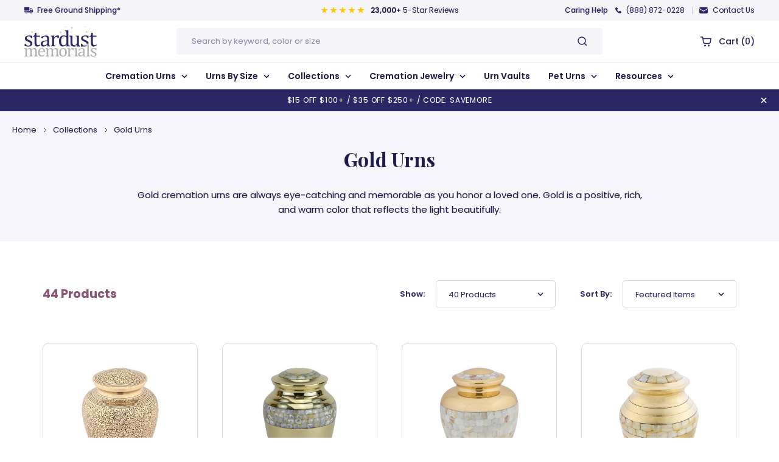

--- FILE ---
content_type: text/html; charset=UTF-8
request_url: https://www.stardust-memorials.com/collections/gold-urns/?page=2
body_size: 42588
content:


<!DOCTYPE html>
<html
    class="no-js  "
    lang="en">

<head>
    <title>Gold Cremation Urns for Ashes - Page 2</title>
    <link rel="dns-prefetch preconnect" href="https://cdn11.bigcommerce.com/s-ea8so5u7tw" crossorigin><link rel="dns-prefetch preconnect" href="https://fonts.googleapis.com/" crossorigin><link rel="dns-prefetch preconnect" href="https://fonts.gstatic.com/" crossorigin>
    <meta name="keywords" content="cremation urns, urns for ashes, cremation jewelry, urn vaults, funeral urns, burial urns, engraved urns, personalized urns"><meta name="description" content="Gold cremation urns offer a traditional look as families remember a loved one. Gold cremation urns are often made of brass with a gold finish in brushed gold or shiny gold. Decorative engraved bands of are common on gold urns."><link rel='canonical' href='https://www.stardust-memorials.com/collections/gold-urns/?page=2' /><meta name='platform' content='bigcommerce.stencil' />
    
            <link rel="prev" href="https://www.stardust-memorials.com/collections/gold-urns/?page=1">


    <link href="https://cdn11.bigcommerce.com/s-ea8so5u7tw/product_images/favicon.png?t=1657274549" rel="shortcut icon">
    <link rel="preload" as="font" href="https://cdn11.bigcommerce.com/s-ea8so5u7tw/stencil/262fb8c0-eb53-013b-066a-7add96efc78b/e/01f3d0e0-eb54-013b-6695-4eadfd521b4e/fonts/Poppins-Regular.woff2" type="font/woff2" crossorigin="anonymous">
    <link rel="preload" as="font" href="https://cdn11.bigcommerce.com/s-ea8so5u7tw/stencil/262fb8c0-eb53-013b-066a-7add96efc78b/e/01f3d0e0-eb54-013b-6695-4eadfd521b4e/fonts/Poppins-Regular.woff" type="font/woff" crossorigin="anonymous">
    <link rel="preload" as="font" href="https://cdn11.bigcommerce.com/s-ea8so5u7tw/stencil/262fb8c0-eb53-013b-066a-7add96efc78b/e/01f3d0e0-eb54-013b-6695-4eadfd521b4e/fonts/Poppins-Medium.woff2" type="font/woff2" crossorigin="anonymous">
    <link rel="preload" as="font" href="https://cdn11.bigcommerce.com/s-ea8so5u7tw/stencil/262fb8c0-eb53-013b-066a-7add96efc78b/e/01f3d0e0-eb54-013b-6695-4eadfd521b4e/fonts/Poppins-Medium.woff" type="font/woff" crossorigin="anonymous">
    <link rel="preload" as="font" href="https://cdn11.bigcommerce.com/s-ea8so5u7tw/stencil/262fb8c0-eb53-013b-066a-7add96efc78b/e/01f3d0e0-eb54-013b-6695-4eadfd521b4e/fonts/Poppins-SemiBold.woff2" type="font/woff2" crossorigin="anonymous">
    <link rel="preload" as="font" href="https://cdn11.bigcommerce.com/s-ea8so5u7tw/stencil/262fb8c0-eb53-013b-066a-7add96efc78b/e/01f3d0e0-eb54-013b-6695-4eadfd521b4e/fonts/Poppins-SemiBold.woff" type="font/woff" crossorigin="anonymous">
    <link rel="preload" as="font" href="https://cdn11.bigcommerce.com/s-ea8so5u7tw/stencil/262fb8c0-eb53-013b-066a-7add96efc78b/e/01f3d0e0-eb54-013b-6695-4eadfd521b4e/fonts/Poppins-Bold.woff2" type="font/woff2" crossorigin="anonymous">
    <link rel="preload" as="font" href="https://cdn11.bigcommerce.com/s-ea8so5u7tw/stencil/262fb8c0-eb53-013b-066a-7add96efc78b/e/01f3d0e0-eb54-013b-6695-4eadfd521b4e/fonts/Poppins-Bold.woff" type="font/woff" crossorigin="anonymous">
    <meta name="viewport" content="width=device-width, initial-scale=1.0, maximum-scale=1.0, user-scalable=0" />

    <style type="text/css" media="screen, print">
        @font-face {
            font-family: 'Poppins';
            src: url("https://cdn11.bigcommerce.com/s-ea8so5u7tw/stencil/262fb8c0-eb53-013b-066a-7add96efc78b/e/01f3d0e0-eb54-013b-6695-4eadfd521b4e/fonts/Poppins-Regular.eot");
            src: url("https://cdn11.bigcommerce.com/s-ea8so5u7tw/stencil/262fb8c0-eb53-013b-066a-7add96efc78b/e/01f3d0e0-eb54-013b-6695-4eadfd521b4e/fonts/Poppins-Regular.eot?#iefix") format('embedded-opentype'),
                url("https://cdn11.bigcommerce.com/s-ea8so5u7tw/stencil/262fb8c0-eb53-013b-066a-7add96efc78b/e/01f3d0e0-eb54-013b-6695-4eadfd521b4e/fonts/Poppins-Regular.woff2") format('woff2'),
                url("https://cdn11.bigcommerce.com/s-ea8so5u7tw/stencil/262fb8c0-eb53-013b-066a-7add96efc78b/e/01f3d0e0-eb54-013b-6695-4eadfd521b4e/fonts/Poppins-Regular.woff") format('woff'),
                url("https://cdn11.bigcommerce.com/s-ea8so5u7tw/stencil/262fb8c0-eb53-013b-066a-7add96efc78b/e/01f3d0e0-eb54-013b-6695-4eadfd521b4e/fonts/Poppins-Regular.ttf") format('truetype');
            font-weight: normal;
            font-style: normal;
            font-display: swap;
        }
        
        @font-face {
            font-family: 'Poppins';
            src: url("https://cdn11.bigcommerce.com/s-ea8so5u7tw/stencil/262fb8c0-eb53-013b-066a-7add96efc78b/e/01f3d0e0-eb54-013b-6695-4eadfd521b4e/fonts/Poppins-Medium.eot");
            src: url("https://cdn11.bigcommerce.com/s-ea8so5u7tw/stencil/262fb8c0-eb53-013b-066a-7add96efc78b/e/01f3d0e0-eb54-013b-6695-4eadfd521b4e/fonts/Poppins-Medium.eot?#iefix") format('embedded-opentype'),
                url("https://cdn11.bigcommerce.com/s-ea8so5u7tw/stencil/262fb8c0-eb53-013b-066a-7add96efc78b/e/01f3d0e0-eb54-013b-6695-4eadfd521b4e/fonts/Poppins-Medium.woff2") format('woff2'),
                url("https://cdn11.bigcommerce.com/s-ea8so5u7tw/stencil/262fb8c0-eb53-013b-066a-7add96efc78b/e/01f3d0e0-eb54-013b-6695-4eadfd521b4e/fonts/Poppins-Medium.woff") format('woff'),
                url("https://cdn11.bigcommerce.com/s-ea8so5u7tw/stencil/262fb8c0-eb53-013b-066a-7add96efc78b/e/01f3d0e0-eb54-013b-6695-4eadfd521b4e/fonts/Poppins-Medium.ttf") format('truetype');
            font-weight: 500;
            font-style: normal;
            font-display: swap;
        }
        
        @font-face {
            font-family: 'Poppins';
            src: url("https://cdn11.bigcommerce.com/s-ea8so5u7tw/stencil/262fb8c0-eb53-013b-066a-7add96efc78b/e/01f3d0e0-eb54-013b-6695-4eadfd521b4e/fonts/Poppins-SemiBold.eot");
            src: url("https://cdn11.bigcommerce.com/s-ea8so5u7tw/stencil/262fb8c0-eb53-013b-066a-7add96efc78b/e/01f3d0e0-eb54-013b-6695-4eadfd521b4e/fonts/Poppins-SemiBold.eot?#iefix") format('embedded-opentype'),
                url("https://cdn11.bigcommerce.com/s-ea8so5u7tw/stencil/262fb8c0-eb53-013b-066a-7add96efc78b/e/01f3d0e0-eb54-013b-6695-4eadfd521b4e/fonts/Poppins-SemiBold.woff2") format('woff2'),
                url("https://cdn11.bigcommerce.com/s-ea8so5u7tw/stencil/262fb8c0-eb53-013b-066a-7add96efc78b/e/01f3d0e0-eb54-013b-6695-4eadfd521b4e/fonts/Poppins-SemiBold.woff") format('woff'),
                url("https://cdn11.bigcommerce.com/s-ea8so5u7tw/stencil/262fb8c0-eb53-013b-066a-7add96efc78b/e/01f3d0e0-eb54-013b-6695-4eadfd521b4e/fonts/Poppins-SemiBold.ttf") format('truetype');
            font-weight: 600;
            font-style: normal;
            font-display: swap;
        }
        
        @font-face {
            font-family: 'Poppins';
            src: url("https://cdn11.bigcommerce.com/s-ea8so5u7tw/stencil/262fb8c0-eb53-013b-066a-7add96efc78b/e/01f3d0e0-eb54-013b-6695-4eadfd521b4e/fonts/Poppins-Bold.eot");
            src: url("https://cdn11.bigcommerce.com/s-ea8so5u7tw/stencil/262fb8c0-eb53-013b-066a-7add96efc78b/e/01f3d0e0-eb54-013b-6695-4eadfd521b4e/fonts/Poppins-Bold.eot?#iefix") format('embedded-opentype'),
                url("https://cdn11.bigcommerce.com/s-ea8so5u7tw/stencil/262fb8c0-eb53-013b-066a-7add96efc78b/e/01f3d0e0-eb54-013b-6695-4eadfd521b4e/fonts/Poppins-Bold.woff2") format('woff2'),
                url("https://cdn11.bigcommerce.com/s-ea8so5u7tw/stencil/262fb8c0-eb53-013b-066a-7add96efc78b/e/01f3d0e0-eb54-013b-6695-4eadfd521b4e/fonts/Poppins-Bold.woff") format('woff'),
                url("https://cdn11.bigcommerce.com/s-ea8so5u7tw/stencil/262fb8c0-eb53-013b-066a-7add96efc78b/e/01f3d0e0-eb54-013b-6695-4eadfd521b4e/fonts/Poppins-Bold.ttf") format('truetype');
            font-weight: bold;
            font-style: normal;
            font-display: swap;
        }
        </style>


    <script>        
        document.documentElement.className = document.documentElement.className.replace('no-js', 'js');
    </script>



    <script
        type="text/javascript"> function saLoadScript(src) { var js = window.document.createElement('script'); js.src = src; js.type = 'text/javascript'; document.getElementsByTagName("head")[0].appendChild(js); } saLoadScript("https://www.shopperapproved.com/widgets/group2.0/22663.js"); </script>






    <script>
    function browserSupportsAllFeatures() {
        return window.Promise
            && window.fetch
            && window.URL
            && window.URLSearchParams
            && window.WeakMap
            // object-fit support
            && ('objectFit' in document.documentElement.style);
    }

    function loadScript(src) {
        var js = document.createElement('script');
        js.src = src;
        js.onerror = function () {
            console.error('Failed to load polyfill script ' + src);
        };
        document.head.appendChild(js);
    }

    if (!browserSupportsAllFeatures()) {
        loadScript('https://cdn11.bigcommerce.com/s-ea8so5u7tw/stencil/262fb8c0-eb53-013b-066a-7add96efc78b/e/01f3d0e0-eb54-013b-6695-4eadfd521b4e/dist/theme-bundle.polyfills.js');
    }
</script>

    <script>window.consentManagerTranslations = `{"locale":"en","locales":{"consent_manager.data_collection_warning":"en","consent_manager.accept_all_cookies":"en","consent_manager.gdpr_settings":"en","consent_manager.data_collection_preferences":"en","consent_manager.manage_data_collection_preferences":"en","consent_manager.use_data_by_cookies":"en","consent_manager.data_categories_table":"en","consent_manager.allow":"en","consent_manager.accept":"en","consent_manager.deny":"en","consent_manager.dismiss":"en","consent_manager.reject_all":"en","consent_manager.category":"en","consent_manager.purpose":"en","consent_manager.functional_category":"en","consent_manager.functional_purpose":"en","consent_manager.analytics_category":"en","consent_manager.analytics_purpose":"en","consent_manager.targeting_category":"en","consent_manager.advertising_category":"en","consent_manager.advertising_purpose":"en","consent_manager.essential_category":"en","consent_manager.esential_purpose":"en","consent_manager.yes":"en","consent_manager.no":"en","consent_manager.not_available":"en","consent_manager.cancel":"en","consent_manager.save":"en","consent_manager.back_to_preferences":"en","consent_manager.close_without_changes":"en","consent_manager.unsaved_changes":"en","consent_manager.by_using":"en","consent_manager.agree_on_data_collection":"en","consent_manager.change_preferences":"en","consent_manager.cancel_dialog_title":"en","consent_manager.privacy_policy":"en","consent_manager.allow_category_tracking":"en","consent_manager.disallow_category_tracking":"en"},"translations":{"consent_manager.data_collection_warning":"We use cookies (and other similar technologies) to collect data to improve your shopping experience.","consent_manager.accept_all_cookies":"Accept All Cookies","consent_manager.gdpr_settings":"Settings","consent_manager.data_collection_preferences":"Website Data Collection Preferences","consent_manager.manage_data_collection_preferences":"Manage Website Data Collection Preferences","consent_manager.use_data_by_cookies":" uses data collected by cookies and JavaScript libraries to improve your shopping experience.","consent_manager.data_categories_table":"The table below outlines how we use this data by category. To opt out of a category of data collection, select 'No' and save your preferences.","consent_manager.allow":"Allow","consent_manager.accept":"Accept","consent_manager.deny":"Deny","consent_manager.dismiss":"Dismiss","consent_manager.reject_all":"Reject all","consent_manager.category":"Category","consent_manager.purpose":"Purpose","consent_manager.functional_category":"Functional","consent_manager.functional_purpose":"Enables enhanced functionality, such as videos and live chat. If you do not allow these, then some or all of these functions may not work properly.","consent_manager.analytics_category":"Analytics","consent_manager.analytics_purpose":"Provide statistical information on site usage, e.g., web analytics so we can improve this website over time.","consent_manager.targeting_category":"Targeting","consent_manager.advertising_category":"Advertising","consent_manager.advertising_purpose":"Used to create profiles or personalize content to enhance your shopping experience.","consent_manager.essential_category":"Essential","consent_manager.esential_purpose":"Essential for the site and any requested services to work, but do not perform any additional or secondary function.","consent_manager.yes":"Yes","consent_manager.no":"No","consent_manager.not_available":"N/A","consent_manager.cancel":"Cancel","consent_manager.save":"Save","consent_manager.back_to_preferences":"Back to Preferences","consent_manager.close_without_changes":"You have unsaved changes to your data collection preferences. Are you sure you want to close without saving?","consent_manager.unsaved_changes":"You have unsaved changes","consent_manager.by_using":"By using our website, you're agreeing to our","consent_manager.agree_on_data_collection":"By using our website, you're agreeing to the collection of data as described in our ","consent_manager.change_preferences":"You can change your preferences at any time","consent_manager.cancel_dialog_title":"Are you sure you want to cancel?","consent_manager.privacy_policy":"Privacy Policy","consent_manager.allow_category_tracking":"Allow [CATEGORY_NAME] tracking","consent_manager.disallow_category_tracking":"Disallow [CATEGORY_NAME] tracking"}}`;</script>

    
    <script>        
        window.lazySizesConfig = window.lazySizesConfig || {};
        window.lazySizesConfig.loadMode = 1;
    </script>
    <script async src="https://cdn11.bigcommerce.com/s-ea8so5u7tw/stencil/262fb8c0-eb53-013b-066a-7add96efc78b/e/01f3d0e0-eb54-013b-6695-4eadfd521b4e/dist/theme-bundle.head_async.js"></script>

    <link href="https://fonts.googleapis.com/css?family=Playfair+Display:700%7CPoppins:400,500,600,700&display=block" rel="stylesheet">

    <script async src="https://cdn11.bigcommerce.com/s-ea8so5u7tw/stencil/262fb8c0-eb53-013b-066a-7add96efc78b/e/01f3d0e0-eb54-013b-6695-4eadfd521b4e/dist/theme-bundle.font.js"></script>

    <link data-stencil-stylesheet href="https://cdn11.bigcommerce.com/s-ea8so5u7tw/stencil/262fb8c0-eb53-013b-066a-7add96efc78b/e/01f3d0e0-eb54-013b-6695-4eadfd521b4e/css/theme-b9671ca0-6fc1-013e-0982-6e6f21f11636.css" rel="stylesheet">

    <!-- Start Tracking Code for analytics_siteverification -->

<script>(function(w,d,t,r,u){var f,n,i;w[u]=w[u]||[],f=function(){var o={ti:"5215268"};o.q=w[u],w[u]=new UET(o),w[u].push("pageLoad")},n=d.createElement(t),n.src=r,n.async=1,n.onload=n.onreadystatechange=function(){var s=this.readyState;s&&s!=="loaded"&&s!=="complete"||(f(),n.onload=n.onreadystatechange=null)},i=d.getElementsByTagName(t)[0],i.parentNode.insertBefore(n,i)})(window,document,"script","//bat.bing.com/bat.js","uetq");</script>
<!-- Global site tag (gtag.js) - Google Ads: 974485732 -->
<script async src="https://www.googletagmanager.com/gtag/js?id=AW-974485732"></script>
<script>
  window.dataLayer = window.dataLayer || [];
  function gtag(){dataLayer.push(arguments);}
  gtag('js', new Date());

  gtag('config', 'AW-974485732');
</script>
<meta name="google-site-verification" content="HDEKiIWUaPubgOn2HSkPFd0-oc-hObq5Mi_sIbU_dIg" /><meta name="google-site-verification" content="kPbohzC8vCOjA9brzlNCqrxClrlYg0eDCMS5zH2miss" />
<meta name="google-site-verification" content="Dmk5Je7KaBLCaJgFyNxD6jbzO2-KA5IXKOD_sRsovsE" />

<meta name="p:domain_verify" content="a83c1db24467fe1e02871875853cf41b"/>

<style>
#buttons-container > div > div.paypal-button-row.paypal-button-number-2.paypal-button-layout-vertical.paypal-button-shape-rect.paypal-button-number-multiple.paypal-button-env-production.paypal-button-color-white.paypal-button-text-color-black.paypal-logo-color-black { display: none !important;}
</style>

<!-- End Tracking Code for analytics_siteverification -->


<script type="text/javascript" src="https://checkout-sdk.bigcommerce.com/v1/loader.js" defer ></script>
<script type="text/javascript">
var BCData = {};
</script>
<!-- Google Tag Manager -->
<script>(function(w,d,s,l,i){w[l]=w[l]||[];w[l].push({'gtm.start':
new Date().getTime(),event:'gtm.js'});var f=d.getElementsByTagName(s)[0],
j=d.createElement(s),dl=l!='dataLayer'?'&l='+l:'';j.async=true;j.src=
'https://www.googletagmanager.com/gtm.js?id='+i+dl;f.parentNode.insertBefore(j,f);
})(window,document,'script','dataLayer','GTM-PPVJ8NW');</script>
<!-- End Google Tag Manager --><script src="https://www.googleoptimize.com/optimize.js?id=GTM-PPVJ8NW"></script><script id="wsa-rich-snippets-1-intro" nonce="">
/*
    Web Site Advantage: SEO Rich Snippets App 1 [2.58.63191]
    https://bigcommerce.websiteadvantage.com.au/rich-snippets/
    Copyright (C) 2019 - 2025 Web Site Advantage
*/
</script>
<script type="application/ld+json" id="wsa-rich-snippets-jsonld-graph" nonce="">{"@context":"https://schema.org","@graph":[{"isPartOf":{"@id":"https://www.stardust-memorials.com/#WebSite"},"publisher":{"@id":"https://www.stardust-memorials.com/#Business"},"breadcrumb":{"@type":"BreadcrumbList","@id":"#BreadcrumbList","name":"Breadcrumbs (SEO Rich Snippets App)","itemListElement":[{"@type":"ListItem","position":1,"item":"https://www.stardust-memorials.com/collections/","name":"Collections" },{"@type":"ListItem","position":2,"name":"Gold Urns" }] },"@id":"https://www.stardust-memorials.com/collections/gold-urns/#WebPage","url":"https://www.stardust-memorials.com/collections/gold-urns/","name":"Gold Urns","description":"Gold cremation urns are always eye-catching and memorable as you honor a loved one. Gold is a positive, rich, and warm color that reflects the light beautifully.","@type":"CollectionPage" },{"@id":"https://www.stardust-memorials.com/#WebSite","url":"https://www.stardust-memorials.com/","name":"Stardust Memorials","publisher":{"@id":"https://www.stardust-memorials.com/#Business"},"@type":"WebSite"},{"url":"https://www.stardust-memorials.com/","name":"Stardust Memorials","@type":"Organization","@id":"https://www.stardust-memorials.com/#Business"}] }</script>
<script data-cfasync="false" id="wsa-rich-snippets-javascript" nonce="">var webSiteAdvantage=webSiteAdvantage||{};webSiteAdvantage.momentnow='2026-01-30T19:39:48+00:00';function wsa_error(m){console.error('SEO Rich Snippets: '+m,arguments)};function wsa_tryCatch(m,f){try{f()}catch(e){wsa_error(m,e)}};webSiteAdvantage.richSnippetsApp=["ea8so5u7tw","www.stardust-memorials.com",1340,"ea8so5u7tw",""];webSiteAdvantage.bcReviews=false;webSiteAdvantage.classyUnicode=webSiteAdvantage.classyUnicode||{};webSiteAdvantage.classyUnicode.options={querySelector:'.classyunicode,title,h1,h2,h3,h4,h5,.breadcrumb-label,.navPages-action,.footer-info-list,script[type="application/ld+json"]',processMetaTags:true};window.classySchemaOptions=window.classySchemaOptions||{};window.classySchemaOptions.scriptIdBase='wsa-rich-snippets-jsonld-classyschema-';window.classySchemaOptions.classNamePrefixes=["classyschema-","wsa-"];window.classySchemaOptions.customCssSelectors={"howto-name":"h1.page-heading"};webSiteAdvantage.classyCleanUp=webSiteAdvantage.classyCleanUp||{};webSiteAdvantage.classyCleanUp.options={removeMicrodata:true,removeJsonLd:true,removeDynamicJsonLd:false,removeJsonLdRegexExcludeIdPatterns:['^wsa-rich-snippets-.*$','reviewsWidgetProductSnippets'],removeJsonLdRegexExcludeClassPatterns:['^jdgm-.*$']};!function(d){var s=d.createElement('script');s.src='https://classyschema.org/2_15/faq_video_howto_unicode_cleanup.min.js';s.async=true;s.setAttribute('fetchpriority','high');d.getElementsByTagName('head')[0].appendChild(s)}(document);</script>

<script data-cfasync="false" data-dd-sm-ignore="true" data-cookieconsent="ignore" id="wsa-tag-manager-tags" nonce="">
</script >

</script>
<script data-cfasync="false" data-dd-sm-ignore="true" data-cookieconsent="ignore" id="wsa-tag-manager-javascript-h-test" nonce="">!function(w,d){w.TagRocket=w.TagRocket||{};var T=w.TagRocket;T.teh=[];w.onerror=function(m,s,l,c,e){T.teh.push((l?(l+' '):'')+(c?(c+' '):'')+m+(m.colno?(':'+m.colno):'')+(s?(' '+s):''));};function a(s){var e=d.createElement('script'),h=d.getElementsByTagName('head')[0];e.appendChild(d.createTextNode(s));h.insertBefore(e,h.firstChild)}a('()=>{};window.arrowFunctions=1');a('async function a(){};window.asyncFunctions=1');var m=new Date().toISOString(),q='wsa-tag-manager-javascript-',z;T.tah=function(s){w.dataLayer=w.dataLayer||[];if(!w.gtag){w.gtag=function(){dataLayer.push(arguments)};gtag('js',new Date);t=d.createElement('script');t.async=!0;t.setAttribute('src','https://www.googletagmanager.com/gtag/js?id=G-7XTJM93TLW');d.head.appendChild(t)};if(!w.wsa_tre){gtag('config',"G-7XTJM93TLW",{groups:'TagRocketErrorTracking',send_page_view:false});;gtag('config',"G-HNRZ3QZJN3",{groups:'TagRocketErrorTracking',send_page_view:false});gtag('event','tag_rocket_error',{send_to:["G-HNRZ3QZJN3"],description:'Script Failure',app_version:'3.46.17',tag_rocket_version:'1.94',ua:navigator.userAgent});};w.wsa_tre=1;if(w.console)console.error('Tag Rocket (h): '+s,T.teh);T.teh.forEach(function(e){gtag('event','app_error',{send_to:'G-7XTJM93TLW',scope:s,description:s+' 3.46.17 h '+e,message:'h '+e,app_version:'3.46.17',automatic:1,tag_rocket_version:'1.94',pagedatetime:m,datetime:m,ua:navigator.userAgent,tags:"unknown",environment:'Production'})})};p=function(){if(!T.ts&&!d.getElementById(q+'second'))T.tah('Header Script Missing');else if(!T.tss)T.tah('Header Script Failure1');else if(!T.ts)T.tah('Header Script Failure2');if(!T.tm&&!d.getElementById(q+'main'))T.tah('Footer Script Missing');else if(!T.tm)T.tah('Footer Script Failure')};if(w.addEventListener)w.addEventListener('DOMContentLoaded',p);else w.attachEvent('onDOMContentLoaded',p)}(window,document)</script>
<script data-cfasync="false" data-dd-sm-ignore="true" data-cookieconsent="ignore" id="wsa-tag-manager-javascript-second" nonce="">
/*
    Web Site Advantage: Tag Rocket App Head [1.94.75494]
    https://bigcommerce.websiteadvantage.com.au/tag-rocket/
    Copyright (C) 2020 - 2025 Web Site Advantage
*/

!function(w,d){w.TagRocket=w.TagRocket||{};var T=w.TagRocket;T.tss=1;T.tags='gads|ga4|bing|pinterest|facebook';T.scc='US-OH';T.seu='false';w.dataLayer=w.dataLayer||[];T.gq=[];T.de=function(){if(!w.gtag||!w.gtag.fake){w.gtag=function(){var _arguments=arguments;if(_arguments.length&&_arguments[0]=='consent')dataLayer.push(_arguments);else T.gq.push(_arguments)};w.gtag.fake=!0;}};T.de();T.l='';var eet=new Date,eei=0,eer=0,eea='G-7XTJM93TLW';T.ecq=[];T.ec=function(){if(T.consent.analytics)gtag.apply(null,arguments);else T.ecq.push(arguments)};T.a=function(s,e,c,o){try{if(!eei){eei=1;if(!w.gtag||w.gtag.fake){w.gtag=function(){dataLayer.push(arguments)}}T.ec('config',eea,{groups:'TagRocketErrorTracking',send_page_view:false})}if(!eer){eer=1;T.ct=c;if(w.console)console.error('Tag Rocket: '+s+': '+e,o||'');T.ct=1;var z = e?e.substring(0,255):'-missing-';T.ec('event','app_error',{send_to:eea,scope:s,description:s+' 3.46.17 '+z,message:z,app_version:'3.46.17',automatic:1,tag_rocket_version:'1.94',pagedatetime:eet.toISOString(),datetime:new Date().toISOString(),ua:navigator.userAgent,tags:T.tags,timesinceload:new Date-eet,environment:'Production'});eer=0}}catch(x){try{T.ec('event','app_error',{send_to:eea,scope:'AppErrorError',description:'3.46.17 '+x,message:''+x,app_version:'3.46.17',tag_rocket_version:'1.94',pagedatetime:eet.toISOString(),datetime:new Date().toISOString(),ua:navigator.userAgent,tags:T.tags,timesinceload:new Date-eet,environment:'Production'});}catch(y){}}};T.eq=T.eq||[];if(w.addEventListener){w.addEventListener('error',function(){T.ef.apply(T,arguments)},{passive:!0,capture:!0});}else if(w.attachEvent){w.attachEvent('onerror',function(){T.ef.apply(T,arguments)});}if(!T.ef){T.ef=function(){T.eq.push(arguments)}};if(!T.cf){T.cq=T.cq||[];T.cf=function(){T.cq.push(arguments)};if(w.console){T.ce=console.error;console.error=function(){T.ce.apply(console,arguments);T.cf.apply(T,arguments)}}};try{T.dL='NewPromotionsAdded';T.ee=[];T.eg=0;T.cG=function(){T.ed(function(a){a.forEach(function(b){T.e(b.addedNodes,function(c){if(T.bN(c,T.bH)=='promotion'&&T.bM(c,'found')){T.ee.push(c)}T.e(T.ea(c,"["+T.bH+"='promotion']"),function(e){if(T.bM(e,'found')){T.ee.push(e)}})})});if(T.by(T.ee)&&!T.eg){T.y(function(){T.eg=T.bb(function(){T.eg=0;T.f(T.dL,{elements:T.ee});T.ee=[];},100,'New Promotions Added')})}});};T.dW=[];T.dX=0;T.dY=function(a){T.e(a,function(b){T.dW=T.dW.concat(T.bE(b));if(T.bN(b,T.bH)=='list'&&T.dZ(b)&&T.bM(b,'found')){T.dW.push(b)}T.e(T.ea(b,"["+T.bH+"='list']"),function(c){if(T.dZ(c)&&T.bM(c,'found')){T.dW.push(c)}})})};T.eb=function(){T.y(function(){if(T.by(T.dW)){if(T.dX)T.dS(T.dX);T.dX=T.bb(function(){T.f(T.df,{elements:T.dW});T.dW=[];T.dX=0},500,'New Products Added')}})};T.cF=function(e){T.ed(function(f){f.forEach(function(g){T.dY(g.addedNodes);});T.eb();},e||d.body)};T.df='NewProductsAdded';T.aP='UserDataUpdated';T.ea=function(a,b){if(!a.querySelectorAll)return[];var c=a.querySelectorAll(b);if(Array.from)return Array.from(c);else return c};T.bG=function(a){return T.ea(d,a)};T.dZ=function(a){var b=T.bN(a,T.bI);return b&&!isNaN(parseInt(b,10))};T.N=function(a){return typeof a!=='undefined'&&a!==null};T.u=function(a){return a===0||(T.N(a)&&a!==''&&!isNaN(a))};T.em=function(a){var b=String.fromCodePoint;if(b){return b(a)}return ''};T.el=function(a,b,c){var e=[].slice.call(a).map(function(f){if(c||typeof(f)==='function')return f;try{return T.bi(f)}catch(g){if(Array.isArray(f)){return [].concat(f)}else return f}});if(T.by(e)){e[0]=T.em(b)+' %cTag Rocket: %c'+e[0];e.splice(1,0,'color:none;');e.splice(1,0,'color:#28a300;')}return e};T.aO=function(){if(w.console)console.warn.apply(console,T.el(arguments,0x1F6A8,1))};T.cQ=function(){if(w.console)console.error.apply(console,T.el(arguments,0x26A0,1))};T.ae=function(a,b){return a.sort(function(c,e){return e.price*e.quantity-c.price*c.quantity}).slice(0,b)};T.cX=function(a,b,c,e){var f,g=function(h){if(h>=T.by(a))c&&c();else T.bb(function(){T.t('SB95',function(){f=b(a[h],h);if(typeof f!=='undefined')c&&c(f);else g(h+1)},1)},0,'Yield '+h+' '+e);};g(0)};T.e=function(a,b){var c,e,f=T.by(a);if(a&&f)for(c=0;c<f;c++){e=b(a[c],c);if(typeof e!=='undefined')return e}};T.dn=function(a,b){if(a&&T.by(a))for(var c=0;c<T.by(a);c++){if(a[c]===b)return true}};T.eh=function(a,b,c){a.setAttribute(b,c)};T.p=function(a,b,c){if(T.N(c)&&c!=='')a[b]=c};T.br=function(a,b){if(!b||!a)return a;var c=b.split('.'),e=a[c.shift()];return T.br(e,c.join('.'))};T.t=function(a,b,c,e){try{c&&b.apply(this,e)}catch(f){T.a(a,''+f,1,f)}};T.bP=function(a,b,c,e){var f=function(){T.t.call(this,'SB24',c,1,arguments)};if(b==T.Q&&d.readyState!="loading"){T.bb(f,0,T.Q)}else{e=e||{};if(!T.N(e.passive)){e.passive=!0;}a.addEventListener&&a.addEventListener(b,f,e)|| a.attachEvent&&a.attachEvent('on'+b,f)}};T.P=function(a,b){T.bP(w,a,function(a){if(!b.done){b.done=1;b(a)}},{once:!0})};T.bc=function(a,b){try{return JSON.stringify(a,b)}catch(c){throw ''+T.bc.caller+' '+c}};T.cs=function(a){return a&&JSON.parse(a)};T.bi=function(a){return T.cs(T.bc(a))};T.ds=function(a){return T.bc(a)=='{}'};T.S=function(a){var b=Object(a),c,e,f,g=arguments;for(c=1;c<g.length;c++){e=g[c];if(e!=null){for(f in e){if(Object.prototype.hasOwnProperty.call(e,f))b[f]=e[f];}}}return b;};T.by=function(a){return a.length};T.bS=function(a){try{if(!localStorage||T.ek)return !1;return localStorage.removeItem(a)}catch(b){T.a('SB63','Incognito Safari has blocked localStorage. This stops us tracking things like add to cart events',1,b);T.ek=!0}};T.bQ=function(a){try{if(!localStorage||T.ek)return !1;return localStorage.getItem(a)}catch(b){T.a('SB61','Incognito Safari has blocked localStorage. This stops us tracking things like add to cart events',1,b);T.ek=!0}};T.bR=function(a,b){try{if(!localStorage||T.ek)return !1;localStorage.setItem(a,b)}catch(c){T.a('SB60','Incognito Safari has blocked localStorage. This stops us tracking things like add to cart events',1,c);T.ek=!0}};T.bj=function(a){var b=d.cookie.match(new RegExp('(^| )'+a+'=([^;]+)')),c=b&&unescape(b[2])||'';return c=='deleted'?'':c};T.K=function(a){var b=w.performance;return b&&b.getEntriesByType&&b.getEntriesByType(a)};T.J=function(){var a=navigator;return a.connection||a.mozConnection||a.webkitConnection};T.H=function(a,b,c){return (a||'').replace(b,c||'')};T.aq=function(a){return (a||'').trim().toLowerCase()};T.bB=function(a){return T.H(T.H(T.aq(a),/([^a-z0-9 _])/g),/ +/g,'_')};T.L=function(a,b){b=b||255;if(!a)return '(missing)';a=T.H((''+a).trim(),/ *(\r\n|\n|\r) */gm,' ');if(T.by(a)<=b)return a;return a.substring(0,b-3)+'...'};T.cR=function(a,b){var c='011',e='1';switch(b){case 'AU':c='0011';e='61';break;case 'US':case 'CA':c='011';e='1';break;case 'GB':c='011';e='44';break;case 'IT':c='00';e='39';break;}a=T.H(a,/[^\d+]+/g);if(c)a=T.H(a,new RegExp('^'+c),'+');if(a[0]!='+'&&e){a='+'+T.H(e+a,/^0/);}return a};T.bO=function(a,b){return a.hasAttribute(b)};T.bN=function(a,b){if(a.getAttribute)return T.L(a.getAttribute(b))};T.bM=function(a,b){var c='data-tagrocket-'+b;if(T.bO(a,c))return 0;T.eh(a,c,'1');return 1};T.bV=function(a,b,c,e){var f=setInterval(function(){T.t(a,function(){try{c()}catch(g){if(b)clearInterval(f);throw g}},1)},e);return f};T.cD=function(a,b,c,e){if(a)T.dS(a);return T.bb(b,c,e)};T.dS=function(a){clearTimeout(a)};T.bb=function(a,b,c){return setTimeout(a,b,'Tag Rocket '+(c||''))};T.cb=function(a,b,c){T.dw('query getCartMetafields{site{cart{metafields(namespace:"bc_storefront" keys:["'+b+'"]){edges{node{entityId}}}}}}',function(e,f){T.t('SB82',function(){if(e>0){var g='createCartMetafield',h='',i=T.br(f,'data.site.cart.metafields.edges');if (i&&i.length){g='updateCartMetafield';h=' metafieldEntityId:'+i[0].node.entityId}T.dw('mutation '+g+'{cart{'+g+'(input:{cartEntityId:"'+a+'" data:{key:"'+b+'" value:"'+T.bc(c).replace(/"/g,'\\"')+'"}'+h+'}){metafield{id entityId key value}errors{...on Error{message}}}}}',function(e,j){T.t('SB83',function(){if(e>0){}},1)})}},1)})};T.ej=function(a){T.cK.appendChild(a)};T.ei=function(a,b,c){b=b||{};if(b.onvisible&&d.hidden){T.P('visibilitychange',function(){T.ei(a,b,c)});return};var e=d.createElement(a),f;if(b.id&&d.getElementById(b.id))return;for(var g in b){T.eh(e,g,b[g])}e.onload=e.onreadystatechange=function(){f=e.readyState;if(!f||f=='loaded'||f=='complete'){if(c)c();c=null}};T.ej(e);return e};T.aN=function(a,b,c){b=b||{};b.src=a;if(!T.N(b.async))b.async=!0;if(T.cN)b.nonce=T.cN;if(!T.N(b.onvisible))b.onvisible=!0;if(T.pageType!='orderconfirmation'||T.b.updated){T.ei('script',b,c)}else{T.o(T.aP,function(){T.ei('script',b,c)})}};T.dD=function(a){if(T.bO(a,'data-list-name'))return T.bN(a,'data-list-name');if(a.parentElement)return T.dD(a.parentElement)};T.M=function(){var a=d.querySelector('head meta[name="description"]');if(a)return T.bN(a,'content');};T.cP=function(a){var b=w.location.href.match(new RegExp('[?&]'+a+'=([^&]*)'));return decodeURIComponent(b&&b[1]||'')};T.ed=function(a,b,c){if(w.MutationObserver)T.P(T.Q,function(){c=c||{childList:!0,subtree:!0};b=b||d.body;if(!b)throw 'no target';new MutationObserver(a).observe(b,c)})};T.dL='NewPromotionsAdded';T.ee=[];T.eg=0;T.cG=function(){T.ed(function(a){a.forEach(function(b){T.e(b.addedNodes,function(c){if(T.bN(c,T.bH)=='promotion'&&T.bM(c,'found')){T.ee.push(c)}T.e(T.ea(c,"["+T.bH+"='promotion']"),function(e){if(T.bM(e,'found')){T.ee.push(e)}})})});if(T.by(T.ee)&&!T.eg){T.y(function(){T.eg=T.bb(function(){T.eg=0;T.f(T.dL,{elements:T.ee});T.ee=[];},100,'New Promotions Added')})}});};T.dW=[];T.dX=0;T.dY=function(a){T.e(a,function(b){T.dW=T.dW.concat(T.bE(b));if(T.bN(b,T.bH)=='list'&&T.dZ(b)&&T.bM(b,'found')){T.dW.push(b)}T.e(T.ea(b,"["+T.bH+"='list']"),function(c){if(T.dZ(c)&&T.bM(c,'found')){T.dW.push(c)}})})};T.eb=function(){T.y(function(){if(T.by(T.dW)){if(T.dX)T.dS(T.dX);T.dX=T.bb(function(){T.f(T.df,{elements:T.dW});T.dW=[];T.dX=0},500,'New Products Added')}})};T.cF=function(e){T.ed(function(f){f.forEach(function(g){T.dY(g.addedNodes);});T.eb();},e||d.body)};T.df='NewProductsAdded';T.ar='PromotionsVisible';T.dK=function(a){T.bD(T.ar,a)};T.bC=function(a,b){var c,e=[];T.e(a.infos||a.items||a,function(f){c=f.product||f;if(!c.completed){e.push(c);}});if (T.by(e)&&T.cP('showHidden')!='true'){T.a('SB55e',''+T.by(e)+' incomplete products on '+b+' '+e[0].productId+' '+e[0].name,1,e);}};T.dG=function(a,b){var c="["+T.bH+"='list']["+T.bI+"='"+a+"']";if(b)c="[data-list-name='"+T.H(b,/['"\\]/g,'\\$&')+"'] "+c;return d.querySelector(c)};T.k='ProductsVisible';T.dI=function(a,b){if(T.aX||T.aY)a.search=T.aX||T.aY;T.bC(a,T.k);T.db(T.k,a,b)};T.dT=function(a){T.t('SB19b',function(){var b,c={},e;T.e(a,function(f){if(!f.seen){f.seen=1;b=f.callback.name+f.id;if(!c[b])c[b]=[];c[b].push(f)}});for(var g in c){e=c[g][0];e.callback({infos:c[g],list:e.list})}},1)};T.dV=0;T.dU=[];T.dO=function(a){a.visibleTime=0;var b,c=new IntersectionObserver(function(e){if(e[0].isIntersecting){a.lastVisible=new Date;a.trigger='visible';b=T.bb(function(){c.disconnect();T.dU.push(a);if(T.dV)return;T.dV=T.bb(function(){T.dV=0;if(T.by(T.dU)){T.dT(T.dU);T.dU=[];}},1000,'Visible Ticking')},2000-a.visibleTime,'On First Visible')}else{if(b)T.dS(b);if(a.lastVisible){a.visibleTime+=new Date-a.lastVisible;a.lastVisible=0}}},{threshold:[0.5]});c.observe(a.e)};T.dQ=[];T.dR=0;T.dP=function(a){T.dQ.push(a)};T.cH=function(){T.t('SB18',function(){var b,c,e=0,f=1,g=function(a){if(a.seen)return false;if(a.e&&a.e.getBoundingClientRect){try{b=a.e.getBoundingClientRect()}catch(h){}if(b){return b.top>-b.height/2&&b.left>-b.width/2&&b.bottom-b.height/2<=(w.innerHeight||d.documentElement.clientHeight)&&b.right-b.width/2<=(w.innerWidth||d.documentElement.clientWidth)}}return a.percent<T.dR},i=function(j,k){if(!k&&c)return;T.dS(c);c=T.bb(function(){c=0;T.t('SB18a',function(){l()},1)},j,'Scroll Tick '+k)} ,l=function(){var m=[],n=1,o,p,q,r=d.body,s=d.documentElement;q=w.pageYOffset,p=w.innerHeight;if(r&&r.scrollHeight){if(f==1)f=r.scrollHeight;if(s.clientHeight)n=s.clientHeight;if(q&&p)n=q+p;}o=n/f;if(o>T.dR){T.dR=o;e=n;T.t('SB18b',function(){T.e(T.dQ,function(a){a.trigger='scroll '+o;if(g(a)&&T.by(m)<=5)m.push(a)});if(T.by(m)){T.dT(m);i(5500,1)}},1);}};T.bP(d,'scroll',function(){i(1000,0);});T.P('load',function(){l()})},1);};T.dJ=function(a){if(a.e&&('IntersectionObserver' in window)){T.dO(a)}else{T.dP(a)}};T.dN=function(a,b,c,e){if(!w._bcCsrfProtectionPatched&&e<10){T.bb(function(){T.dN(a,b,c,e+1)},100,'XMLHttpRequest Wait '+e)}else{var f=new XMLHttpRequest();e=e||1;f.onreadystatechange=function(){if(this.readyState==4){if(this.status!=200){if(e<12){T.bb(function(){T.dN(a,b,c,e+1)},1000,'XMLHttpRequest Retry '+e)}else{T.a('SB36','Request Failed after '+e+' attempts : '+a+' '+this.status,1,f);b(0,this.status)}}else{b(1,f.responseText?T.cs(f.responseText):'-missing-')}}};f.open(c?'POST':'GET',a,true);f.withCredentials=true;f.setRequestHeader('Content-type','application/json');if(c){f.setRequestHeader('Authorization','Bearer '+T.cO);f.send(T.bc({query:c}))}else{f.send()}}};T.dM=function(a,b,c,e){if(w.location.href.indexOf('googleusercontent.com')>0){c(0,'googleusercontent.com')}else{e=e||1;b=b||{};if(!w._bcCsrfProtectionPatched&&e<10){T.bb(function(){T.dM(a,b,c,e+1)},100,'Fetch Wait '+e)}else{w.fetch(a,b).then(function(f){if(f.ok){f.text().then(function(g){var h;try{h=T.cs(g)}catch(i){throw 'JSON parse error '+i+' '+a}try{c(h?1:0,h||'-empty-')}catch(i){throw 'onComplete error '+i+' '+a}})}else{if(e<12){T.bb(function(){T.dM(a,b,c,e+1)},1000*e,'Fetch '+e)}else{T.a('SB30','Fetch '+e+' Last Fail '+a+' '+f.status,1,f);try{c(0,f.status)}catch(i){T.a('SB30b','Fetch '+a+' onComplete '+(j.message||j),1,j)}}}}).catch(function(j){if(!j.message||!j.message.match(/^(cancel|annul|brochen|NetworkError when|Failed to fetch|취소됨)/)){if(e<12){T.bb(function(){T.dM(a,b,c,e+1)},1000,'Fetch Error '+e+1)}else{T.a('SB29','Fetch '+e+' Last Error '+a+' '+(j.message||j),1,j);c(0,j.message||j)}}else c(-1,j.message||j)})}}};T.dw=function(a,b){var c='/graphql';if(w.fetch){T.dM(c,{method:'POST',credentials:'same-origin',headers:{'Content-Type':'application/json',Authorization:'Bearer '+T.cO},body:T.bc({query:a})},b)}else{T.dN(c,b,a)}};T.bY=function(a,b){if(w.fetch){T.dM(a,{credentials:'include'},b)}else{T.dN(a,b)}};T.bL=function(){T.o(T.dL,function(a){T.bJ(T.bK(a.elements))})};T.bJ=function(a){T.e(a,function(b){if(!b.e)b.e=d.querySelector("["+T.bH+"='promotion']["+T.bI+"='"+b.id+"']");var c=b.location=='top'?0.1:0.9;if(b.e){if(T.bM(b.e,'registered')){T.dJ({se: T.dH,id:'',e:b.e,promotion:b,percent:c,callback:T.dK});T.bP(b.e,'click',function(){T.bD(T.at,b)})}}else{T.dJ({se: T.dH,id:'',e:b.e,promotion:b,percent:c,callback:T.dK})}})};T.at='PromotionClicked';T.dF=0;T.bA=function(a,b){T.dF++;T.e(a.items,function(c,e){if(!b||T.dn(b,c)){c.e=c.e||T.dG(c.productId,a.listName);var f={se: T.dH,id:T.dF,e:c.e,product:c,list:a};if(c.e){if(T.bM(c.e,'registered')){f.callback=T.dI;f.percent=e/T.by(a.items);T.dJ(f);T.bP(c.e,'click',function(){if(!f.seen)T.dI({infos:[f],list:a});T.bD(T.Z,f);})}}else{f.callback=T.dI;f.percent=e/T.by(a.items);T.dJ(f);}}})};T.Z='ProductClicked';T.bK=function(a){var b,c,e,f,g=[];if(!a)a=T.bG("["+T.bH+"='promotion']["+T.bI+"]");T.e(a,function(h){b=T.bN(h,T.bI);c=T.bN(h,'data-name');e=T.bN(h,'data-position');f={e:h};if(b)f.id=parseInt(b,10);if(c)f.name=c;if(e)f.location=e;g.push(f)});return g};T.bF=function(a){var b,c,e=[],f=T.dC(e,a);if(T.by(e)){T.bz({reason:'List',items:e},function(g){T.e(g.items,function(h){if(h.categories)if(T.e(h.categories,function(i){if(i.id=='287'){T.cI=i.path;return 1}}))return});for(b in f){c=f[b];if(T.cI)c.category=T.cI;T.bA(c,g.items)}})}};T.dB=[];T.dC=function(a,b){var c,e,f,g,h,i={},j,k,l,m,n,o,p=['{','blogid','pageid','categoryid','ssib'],q='data-tagrocket-searchprovider';T.e(b,function(r){j=T.dD(r)||'Page: '+T.cJ;c=j.split(':')[0].trim();m=j;if(m.indexOf(':')>-1)m=m.split(':')[1].trim();i[j]=i[j]||{id:T.bB(j),type:c,listName:j,name:m,items:[]};n=T.dB[j]||0;f=T.bN(r,T.bI);e=T.bN(r,'data-product-price');l=T.bN(r,'data-product-category');g=T.bN(r,'data-name');h=T.bN(r,'data-product-brand');o=T.bN(r,'data-position');k={e:r,index:n};if(f)k.productId=parseInt(f,10);if(isNaN(k.productId)){if(!T.dE&&f&&p.some&&p.some(function(m){f.indexOf(m)!=0})){T.dE=1;T.a('SB43','Page contains invalid '+T.bI+' value: '+f,1,r)}}else{T.bM(r,'found');if(T.u(e))k.price=parseFloat(e);if(l)k.category={path:l,breadcrumbs:[l]};if(T.bO(r,q))k.searchprovider=T.bN(r,q);if(T.h)k.currency=T.h;if(!isNaN(o))k.index=parseInt(o,10)-1;T.dB[j]=n+1;a.push(k);i[j].items.push(k)}});return i};T.co=function(a){var b='(unknown)';if(a&&a.nodeName){b=T.aq(a.nodeName);if(b=='body')return 'html>body';if(b=='head')return 'html>head';if(a.id)return b+'#'+a.id;if(a.className&&T.by(a.className))b+='.'+a.className.split(/[ ,]+/).join('.');if(a.parentElement)b=T.co(a.parentElement)+'>'+b;return b}};T.r=function(a,b){if(isNaN(a))return a;if(!b)b=0;var c=Math.pow(10,b),e=Number.EPSILON||2.220446049250313e-16;return Math.round((a+e)*c)/c};T.dA='GetValue';T.getProductId=function(a,b,c,e,f){if(c.type=='giftCertificate')return c.type;var g=(c.isVariant&&f?f:e);if(g.length<1)return;return T.H(T.H(T.H(T.H(T.H(T.H(T.H(T.H(T.H(T.H(T.H((T.e(g.split('||'),function(h){if((h.indexOf('[[psku]]')<0||c.productSku)&&(h.indexOf('[[pmpn]]')<0||c.productMpn)&&(h.indexOf('[[pupc]]')<0||c.productUpc)&&(h.indexOf('[[pgtin]]')<0||c.productGtin)&&(h.indexOf('[[vname]]')<0||c.variantName)&&(h.indexOf('[[vid]]')<0||c.variantId)&&(h.indexOf('[[vsku]]')<0||c.variantSku)&&(h.indexOf('[[vmpn]]')<0||c.variantMpn)&&(h.indexOf('[[vupc]]')<0||c.variantUpc)&&(h.indexOf('[[vgtin]]')<0||c.variantGtin))return h})||'[[pid]]'),/\[\[pid\]\]/ig,c.productId),/\[\[pmpn\]\]/ig,c.productMpn),/\[\[pupc\]\]/ig,c.productUpc),/\[\[pgtin\]\]/ig,c.productGtin),/\[\[psku\]\]/ig,c.productSku),/\[\[vname\]\]/ig,c.variantName),/\[\[vid\]\]/ig,c.variantId),/\[\[vsku\]\]/ig,c.variantSku),/\[\[vmpn\]\]/ig,c.variantMpn),/\[\[vupc\]\]/ig,c.variantUpc),/\[\[vgtin\]\]/ig,c.variantGtin)};T.ch=function(a){T.b.updated=!0;try{var b=a.billingAddress;T.p(b,'phone',T.cR(b.phone,b.countryCode));T.p(T.b,'email',T.aq(b.email));T.p(T.b,'phone',b.phone);T.p(T.b,'first_name',b.firstName);T.p(T.b,'last_name',b.lastName);T.p(T.b,'street',b.address1);T.p(T.b,'city',b.city);T.p(T.b,'state',b.stateOrProvince);T.p(T.b,'postal_code',b.postalCode);T.p(T.b,'country_code',b.countryCode);if(b.address2)T.b.street=(T.b.street?T.b.street+', ':'')+b.address2;}catch(c){T.a('SB56','Failed to update user data',1,c);}T.bD(T.aP,T.b);};T.aP='UserDataUpdated';T.dx=function(a,b){if(a.variants.edges){return T.e(a.variants.edges,function(c){if(c.node.entityId==b)return c.node})}};T.dy=function(a){var b='',c;T.e(a.options.edges,function(e,f){c=e.node;if(f)b+=', ';b+=c.displayName+':';T.e(c.values.edges,function(g){b+=' '+g.node.label})});return b};T.du='ProductDataGathered';T.dv='CartDataGathered';T.bz=function(a,b){T.t('SB26c',function(){var c=a.cart,e,f,g,h,i=[],j=[],k=T.cP('showHidden')=='true',l=function(i){a.requests++;var m=i.slice(0,25),n=j.filter(function(o){return T.dn(m,o.p)&&!T.dn(n,o.v)}).map(function(o){return o.v});f='query Products{site{';if(h){f+='id:product(entityId:'+e[0].productId+'){entityId sku mpn upc gtin} product(sku:'+T.bc(h)+'){'}else{f+='products(first:25 entityIds:'+T.bc(m)+'){edges{node{'}f+='entityId sku name path defaultImage {url (width: 1000)}mpn upc gtin brand {name} categories{edges{node{name entityId breadcrumbs(depth:10 first:50){edges{node{name}}}}}}';if(c&&T.by(n)){if(T.by(n)>250)T.a('SB26','Can only get 250 variants. There are '+T.by(n),1,n);f+='variants(first:250 entityIds:'+T.bc(n.slice(0,250))+'){edges{node{entityId mpn upc gtin options(first:50){edges{node{displayName values(first:50){edges{node{label}}}}}}}}}';}f+='twoVariants:variants(first:2){edges{node{entityId sku}}}';if(!h)f+='}}';f+='}}}';T.dw(f,function(p,q){T.t('SB32',function(){if(p>0){if(q.errors&&T.by(q.errors))throw 'graphql '+q.errors[0].message;T.e(e,function(o){var r,s,t,u,v,x,y,z,aa,ab,ac,ad;if(h){x=T.br(q,'data.site.product');y=T.br(q,'data.site.id.sku');z=T.br(q,'data.site.id.mpn');aa=T.br(q,'data.site.id.upc');ab=T.br(q,'data.site.id.gtin');delete o.productSku}else{ac=T.br(q,'data.site.products.edges');if(!ac)T.a('SB32x',T.bc(q),1,q);x=T.e(ac,function(ae){if(!ae||!ae.node)T.a('SB32z',T.bc(q),1,q);if(ae&&ae.node&&ae.node.entityId==o.productId)return ae.node});if(x)y=x.sku}if(x){o.completed=!0;var af,ag=[],ah=o.sku,ai=x.name,aj=x.path,ak=x.defaultImage,al=x.mpn,am=x.upc,an=x.gtin,ao=x.brand,ap=o.variantId;ah=ah||h;if(y)o.productSku=y;if(ah&&y!=ah)o.variantSku=ah;if(ai)o.name=ai;if(ak){o.defaultImage=ak;if(ak.url)ak.data=T.H(ak.url,'/1000w/','/{:size}/')};if(aj)o.url=T.cL+aj;if(h){if(z)o.productMpn=z;else delete o.productMpn;if(aa)o.productUpc=aa;else delete o.productUpc;if(ab)o.productGtin=ab;else delete o.productGtin;if(al&&z!=al)o.variantMpn=al;if(am&&aa!=am)o.variantUpc=am;if(an&&ab!=an)o.variantGtin=an;}else{if(al)o.productMpn=al;if(am)o.productUpc=am;if(an)o.productGtin=an;}if(ao&&ao.name)o.brand=ao.name;if(ap&&c){ad=T.dx(x,ap);if(ad){if(ad.options)o.variantName=T.dy(ad);if(ad.mpn)o.variantMpn=ad.mpn;if(ad.upc)o.variantUpc=ad.upc;if(ad.gtin)o.variantGtin=ad.gtin}else{T.a('SB27','Failed to get extra variant information for variant: '+ap,1,x);o.variantName='(id='+ap+')'}};o.isVariant=(ah&&(!y||y!=ah))==!0;v=T.br(x,'twoVariants.edges');if(T.by(v)>0){af=v[0].node;if(!o.isVariant)o.hasVariants=T.by(v)>1||!(o.productSku==af.sku||af.sku=='');if(T.by(v)<2&&!o.variantId)o.variantId=af.entityId};o.categories=ag;t=T.br(x,'categories.edges');T.e(t,function(aq){if(!aq||!aq.node){T.a('SB32c',T.bc(t),1,t)}else{s={id:aq.node.entityId,name:aq.node.name,breadcrumbs:[]};ag.push(s);u=T.br(aq,'node.breadcrumbs.edges');if(!u){T.a('SB32b',T.bc(t),1,t)}else{T.e(u,function(ar){s.breadcrumbs.push(ar.node.name);});s.path=s.breadcrumbs.join("/");if(!r||r.id>s.id)r=s}}});o.category=r}})}else{if(T.pageType!='orderconfirmation'&&p==0)T.a(a.reason,'Failed to get extra information for '+T.by(m)+',ok='+p+',status='+q,1,m)}if(T.by(i)>25){l(i.slice(25))}else{e=e.filter(function(o){let as=o.price==0;if(as)o.completed=!0;return !as});a.items=e;if(c)c.items=e;if(p>0&&!c&&w.location.href.indexOf('translate.goog')<0){var at=[];T.e(e,function(o){if(!o.completed)at.push(o)});if(T.by(at)&&!k){if(g)T.a('SB55d','Could not get extra product data for URL sku '+g,1,{issues:at,items:e});else if(h)T.a('SB55a','Could not get extra product data for sku '+h,1,{issues:at,items:e});else T.a('SB55b',a.reason+' '+a.requests+' Could not get extra product data for '+T.by(at)+' out of '+T.by(e)+' items. '+at[0].productId,1,{issues:at,items:e});T.a('SB55c',T.bc(q),1,q)}}if(a.reason==T.q&&T.by(e)&&!e[0].variantId&&T.dz)e[0].variantId=T.dz;b(a)}},1)})};if(a.reason==T.q){g=T.cP('sku');h=a.items[0].sku||g;}if(c){c.items=[];var au=c.lineItems;if(au)T.e([].concat(au.physicalItems,au.digitalItems,au.giftCertificates),function(av){if(c.currency&&c.currency.code)av.currency=c.currency.code;if(!T.u(av.price))av.price=av.salePrice;if(!T.u(av.price))av.price=av.list_price;if(av.type=='giftCertificate'){av.price=av.amount;av.productId='giftCertificate';av.quantity=1;av.isTaxable=av.taxable;av.completed=!0}if(av&&!av.parentId)c.items.push(av)});else{T.a('SB26b','Missing lineItems '+a.reason+' '+T.bc(a.response||c),1,c);return}}e=a.items||c.items;e=e.filter(function(o){let as=o.price==0;if(as)o.completed=!0;return !as});a.items=e;if(c)c.items=e;T.products=T.products||[];T.products.push(e);var aw=0;if(c){if(T.h&&!c.currency)c.currency={code:T.h};var ax,ay=c.baseAmount,az=c.cartAmount,ba=c.coupons;if(ay&&az)c.totalDiscount=ay-az;if(ba)c.couponCodes=ba.map(function(bb){return bb.code}).join(', ')}T.e(e,function(o){var bc=o.discountAmount,bd=o.couponAmount;if(!o.productId&&o.product_id)o.productId=o.product_id;if(!o.variantId&&o.variant_id)o.variantId=o.variant_id;ax=0;if(bc)ax+=bc;if(bd){ax+=bd;if(c&&c.couponCodes)o.couponCodes=c.couponCodes}if(ax){o.totalDiscount=ax;aw+=ax}if(o.type!='giftCertificate'&&o.productId&&!T.dn(i,o.productId))i.push(o.productId);if(o.variantId)j.push({p:o.productId,v:o.variantId});});if(c&&c.orderAmount)c.totalDiscount=(c.discountAmount||0)+aw;if(!T.by(i)){T.y(function(){b(a)})}else{a.requests=0;l(i);}},1)};T.t('SB33',function(){var a=T.br(w,'prototype'),b=T.br(a,'send'),c=T.br(a,'open'),e=w.fetch;if(!T.xe){if(c){a.open=function(f,g){this.rurl=g;return c.apply(this,arguments)}}if(b&&b.apply){a.send=function(){var h=this;T.bP(h,'readystatechange',function(){if(h.readyState==4&&(h.status>399||h.status==0)){T.xe(h)}});return b.apply(this,arguments)}}}T.xq=T.xq||[];T.xe=function(i){T.xq.push(i)};if(!T.fe){if(e&&e.apply){w.fetch=function(g){/*This detects fetch errors.Please look up the stack for the real cause of the error*/return e.apply(this,arguments).then(function(j){if(j.status>399)T.fe({type:'status',url:j.url,message:j.status});return j}).catch(function(k){T.fe({type:T.aw,url:g.url||g,message:k.stack||k.message||k});throw k})}}}T.fq=T.fq||[];T.fe=function(l){T.fq.push(l)};},1);T.cE=function(){var a=0,b=0;T.aB='XMLHttpRequestResponseError';T.o(T.aB,function(a){var b=a.responseURL||a.rurl,c=a.status,e='XMLHttpRequest Response '+c,f=e+': '+b;if(b&&b.indexOf('/g/collect')>0)T.aC=1;if(b&&(b.indexOf('/api/storefront/carts/')>0||b.indexOf('/customer/current.jwt')>0)){}else{T.T(T.aw,{description:T.L(f),error_type:'network',error_message:T.L(e),error_filename:T.L(b),fatal:false})}},'GF30',1&&!T.aC);T.xe=function(c){a++;if(T.cK){T.cK.dataset.xhrErrors=a;T.cK.dataset.xhrErrorsInfo=(T.cK.dataset.xhrErrorsInfo||'')+' '+(c.responseURL||c.rurl)+' '+c.status+' '+c.statusText+' '+c.readyState;};if(d.visibilityState!='hidden'&&a<6)T.bD(T.aB,c)};if(T.xq){T.e(T.xq,function(c){T.xe(c)})}T.aD='FetchResponseError';T.o(T.aD,function(a){var b='Fetch Response '+d.visibilityState+' '+a.message;T.T(T.aw,{description:T.L(b+': '+a.url),error_type:'network',error_message:T.L(b),error_filename:T.L(a.url),fatal:false})},'GF34',1);T.fe=function(e){if(T.cK){T.cK.dataset.fetchErrors=b;T.cK.dataset.fetchErrorsInfo=(T.cK.dataset.fetchErrorsInfo||'')+' '+e.url+' '+T.L(e.message,30);};if(!(e.type==T.aw&&d.visibilityState=='hidden')){b++;if(b<6)T.bD(T.aD,e)}};if(T.fq){T.e(T.fq,function(e){T.fe(e)})}};T.cards=[];T.bE=function(a){var b=[],c,e;T.e(['data-product-id'],function(f){T.e(T.ea(a,'['+f+']'),function(g){e=g.closest('#ysw-search-results-div .items');if(e){c=g.closest('.card,.item-box')||g;if(T.bM(c,'found')){T.eh(c,T.bI,T.bN(g,f));T.eh(c,T.bH,'list');T.eh(c,'data-tagrocket-searchprovider','SearchMagic');b.push(c)}}});});if(T.by(b))T.cards.push({node:a,cards:b});return b};T.bx=function(){return T.bG("["+T.bH+"]["+T.bI+"],#ysw-search-results-div").length>0};T.bZ=function(a){if(!localStorage)return;T.y(function(){var b,c,e,f=T.cs(T.bQ('wsa-c'))||{version:'n/a'},g,h,i={};T.ck=0;T.e(a.items,function(j){var k=j.productSku,l=j.variantName,m=j.brand,n=j.sku,o=j.quantity;if(T.ck<3){b='id.'+j.id+'.p'+j.productId;if(j.variantId)b+='.v'+j.variantId;c={productId:j.productId,quantity:o,price:j.price,name:j.name,category:j.category};if(k)c.productSku=k;if(l)c.variantName=l;if(m)c.brand=m;if(n)c.sku=n;e=o;h=f[b];if(h)e-=h.quantity;e&&T.cj(e,j,a);i[b]=c}f[b]=null});i.version='1.0';T.bR('wsa-c',T.bc(i));for(g in f){h=f[g];h&&h.quantity&&T.cj(-h.quantity,h,a)}});};T.bP(w,'visibilitychange',function(){if(T.by(T.dU)){T.dT(T.dU);T.dU=[]}});T.cS=[];T.o=function(a,b,c,e){if(!a){T.a('On event missing event text: '+c,'');return};if(!c)c=a;if(T.by(arguments)<4)e=!0;if(!a||(!e&&e!=false)||!c||!b){T.a('OnEvent bad data',a,b,c,e)}T.cS.push({r:new RegExp(a),c:b,s:c,p:e})};T.cT=[];T.on=function(a,b){if(!a)T.a('On event missing eventRegexText');if(!b)T.a('On event missing callback');T.cT.push({r:new RegExp(a),c:b,s:'C'+T.by(T.cT),p:!0})};T.cU=function(f,g,h){T.e(f,function(i){if(i.r.test(g))T.t(i.s,i.c,i.p,[h,g])})};T.cV=function(f,g,h){T.e(f,function(i){if(i.r.test(g))T.t(i.s,i.c,i.p,[h,g])})};T.cW=function(f,g,h,b){T.cX(f.filter(function(i){return i.r.test(g)}),function(i){T.t(i.s,i.c,i.p,[h,g])},b,g)};T.cY=function(g,h){T.cU(T.cT,g,h);if(!h.cancelBuiltInEvents)T.cU(T.cS,g,h);return h};T.cZ=function(g,h,b){T.cW(T.cT,g,h,function(){if(!h.cancelBuiltInEvents)T.cW(T.cS,g,h,function(){b&&b(h)});else{b&&b(h)}});};T.da=function(g,h){T.cV(T.cT,g,h);if(!h.cancelBuiltInEvents)T.cV(T.cS,g,h);return h};T.f=function(g,h){h.cancelBuiltInEvents=!1;return T.cY(g,h)};T.bD=function(g,h){T.y(function(){T.f(g,h)})};T.db=function(g,h,b){h.cancelBuiltInEvents=!1;T.cZ(g,h,function(j){b&&b(j)})};T.dc=function(g,h){h.cancelBuiltInEvents=!1;return T.da(g,h)};T.aG=function(g,h){h.cancel=!1;T.cY(g,h);return !h.cancel};T.dd=function(g,h){h.cancel=!1;T.da(g,h);return !h.cancel};T.b={};T.userData=T.b;T.userDataUpdated=function(){T.bD(T.aP,T.b)};T.cI='';T.app={a:'3.46.17',v:'1.94.75494',d:'2025/07/28 03:21'};T.h='USD';T.ah='USD';T.cJ="Gold Cremation Urns for Ashes - Page 2";T.cK=d.getElementsByTagName('head')[0];T.bH='data-event-type';T.bI='data-entity-id';T.Q='DOMContentLoaded';T.aw='exception';T.instantLoad='';T.dataTagEnabled='false';T.pageType='category';T.cL='https://www.stardust-memorials.com';T.cM=false;T.cN="";T.d='allow_enhanced_conversions';T.cO="eyJ0eXAiOiJKV1QiLCJhbGciOiJFUzI1NiJ9.[base64].bhIqo0negnhMV60unD_n2MvGKM_YdRbLuD5P0-tM0EsHX-A2ZQb2i48ET3wtJJyBzc7c4eQDDetzZ72RTcGbtQ";T.aX=T.cP('search_query');if(!T.aX)T.aX=T.cP('search_query_adv');if(T.aX)T.pageType=T.pageType+'_search';T.O=T.N(d.hidden)?''+d.hidden:'unknown';T.E=function(){if(T.bw){if(!w.gtag.real){w.gtag=function(){try{if(TextEncoder){var s=new TextEncoder().encode(T.bc(a)).byteLength;if(s>16000)T.a('GT5','Gtag Payload Too Large g$0.00 t s'+s,1,arguments)}}catch(b){}dataLayer.push(arguments)};w.gtag.real=!0;T.e(T.gq,function(c){gtag.apply(null,c)});T.gq=[];}}else{T.de();}};T.o(T.k,function(a){var b=[];T.e(a.infos,function(c){b.push(T.m({id:T.n(c.product)}))});T.j(a.search?'view_search_results':'view_item_list',{items:b})},'GA4',1);T.o(T.k,function(a){var b=[],c=a.list,e=c.listName,f={items:b},g;T.p(f,'currency',T.h);T.e(a.infos,function(h){g=T.aa(h.product,(h.e?'element':'stencil')+' '+h.trigger+' '+(h.product.searchprovider?h.product.searchprovider:''));if(g)b.push(g)});if(c.category&&c.type!=c.category)e=c.type+': '+c.category;T.T('view_item_list',T.ab(f,e,c.id))},'GF3d',1);T.o(T.k,function(a){var b='view_item_list',c=[],e=[],f=a.list,g=f.category,h=g||f.name,i={ecomm_prodid:c,ecomm_pagetype:'category',ecomm_category:h,event_category:f.type,event_label:h,items:e};if(T.h)i.currency=T.h;if(T.aX||T.aY){b='view_search_results';i.event_label=T.aX||T.aY;i.ecomm_pagetype='searchresults'};T.aZ(a.infos.map(function(j){return j.product}),c,e);T.aS(b,i)},'BA7j',1);T.o(T.k,function(a){T.ba=1;var b=[],c=[],e={ecomm_prodid:b,items:c,ecomm_pagetype:'category'};T.aZ(a.infos.map(function(f){return f.product}),b,c);e.ecomm_category=a.list.name;if(a.search){e.ecomm_pagetype='searchresults';e.ecomm_query=a.search};T.aS('',e)},'BA8',1);T.o(T.k,function(a){var b=[],c=[],e,f,g,h,i,j='viewcategory',k={product_ids:b,line_items:c};if(a.search){k.search_query=a.search;j='search'}T.e(a.infos,function(l){f=l.product;h=f.category;i=f.brand;e=T.bk(f);b.push(e);g={product_id:e,product_price:f.listPrice,product_name:f.name};if(h)g.product_category=h.path;if(i)g.product_brand=i;c.push(g)});if(T.h)k.currency=T.h;T.bh(j,k)},'PI5',1);T.o(T.k,function(a){var b=[],c=a.list,e,f=c.type,g='ViewCategory';if(c.category)f=c.category;T.e(a.infos,function(h){b.push(T.bp(h.product));});e={content_ids:b,content_type:'product_group',content_category:f,content_name:c.name};if(a.search){e.search_string=a.search;g='Search'}T.bo(g,e,g=='ViewCategory'?'trackCustom':'track')},'FA8',1);T.o(T.ar,function(a){T.e(a.infos,function(b){T.as('view_promotion',b.promotion)})},'GF40',1);T.o(T.Z,function(a){var b=T.aa(a.product),c={items:[b]};T.p(c,'currency',T.h);if(b)T.T('select_item',T.ab(c,a.list.listName,a.list.id))},'GF3c',1);T.o(T.at,function(a){T.as('select_promotion',a)},'GF41',1);T.o(T.df,function(a){T.bF(a.elements)});T.dg='consent';T.dh='default';T.di='update';T.dj='denied';T.dk='granted';T.G='ConsentChanged';T.z={gtagConsentModeV2:'basic',consentSource:'bc',bcEnabled:T.cM,enabled:T.cM};T.consent=T.z;T.gtmConsent=function(a,b){T.dl(b||'gtm',a)};T.t('SB7',function(){var a,b,c=function(a){var e=(!d.referrer||d.referrer.indexOf('/manage/page-builder/')<0)&&d.location.href.indexOf('shogun.page/previews')<0;T.aI=T.dm=T.F=e;T.z.analytics=T.aI;T.z.functional=T.dm;T.z.targetingAdvertising=T.F;};a=T.bj('bc_consent');c(a);T.bV('SB7b',1,function(){b=T.bj('bc_consent');if(a!=b){a=b;c(b);T.f(T.G,T.z)}},500)},1);T.do='ConsentEstablished';T.P(T.Q,function(){T.z.established='bc';T.dp=!0;T.db(T.do,T.z)});T.y=function(a){if(T.dp)a();else T.o(T.do,a)};T.t('SB18',function(){T.dl=function(a,b){var c,e,f=T.bi({o:b,c:T.z}),g=T.z.trLast;if(g&&!T.z.errorSent&&(g.ad_storage!=b.ad_storage||g.analytics_storage!=b.analytics_storage||g.functionality_storage!=b.functionality_storage)){T.z.errorSent=!0;if(w.initGA4&&T.z.bcEnabled){c='SB94';e='The BigCommerce GA4 feature may be causing consent issues. We suggest you switch to using Tag Rocket GA4'}else{c='SB91';e='[US-OH] external Consent Mode '+a+" command detected while Tag Rocket is set to using the BC Banner. Possibly because BigCommerce's BODL GA4 solution is enabled."}if(T.bQ('wsa-cme'))T.aO(e,f);else T.a(c,e,1,f);T.bR('wsa-cme','-')}}},1);T.dq=!0;T.dr=function(){var a=w.google_tag_data,b=T.dh,c=a&&a.ics&&a.ics.entries,e={},f,g;if(c){for(f in c){g=c[f];if(T.N(g.update)){e[f]=g.update?T.dk:T.dj;b=T.di}else if(T.N(g.default))e[f]=g.default?T.dk:T.dj}if(!T.ds(e)){a=T.z.googleTagData;if(!a||T.bc(e)!=T.bc(a)||(b==T.di&&T.dq)){T.dq=!1;T.z.googleTagData=T.bi(e);T.dl('google_tag_data_'+b,e)}}}};T.bV('SB81',0,T.dr,500);T.t('SB15',function(){var a,b=w.dataLayer,c=b.push,e=b.unshift,f=function(g,h){if(g.length>2&&g[0]==T.dg)T.dl('dl_'+g[1]+'_'+h,g[2])};for(a=0;a<b.length;a++){f(b[a],'before')};b.push=function(){var i=[].slice.call(arguments,0);c.apply(b,i);i.forEach(function(j){f(j,'push')})};b.unshift=function(){var i=[].slice.call(arguments,0);e.apply(b,i);i.forEach(function(j){f(j,'unshift')})}},1);T.init=function(){T.cQ('The Tag Rocket API needs to be enabled to use it. Global Tag Values > Settings.')};T.P(T.Q,function(){if(T.i)T.e(T.i,function(){T.init()});});T.D=[];T.g=function(){T.E();if(T.F)gtag.apply(null,arguments);else T.D.push(arguments)};T.o(T.G,function(){T.E();if(T.F){T.e(T.D,function(a){gtag.apply(null,a)});T.D=[]}});T.j=function(b,c,e){if(!c.send_to)c.send_to="AW-974485732";c['developer_id.dODEzZj']=true;T.y(function(){T.t('GA91',function(){var f=''+d.location;if(e)gtag('set','page_location',e);T.g('event',b,c);if(e)gtag('set','page_location',f)},1)})};T.aH=[];T.R=function(){T.E();if(T.aI)gtag.apply(null,arguments);else T.aH.push(arguments)};T.o(T.G,function(){T.E();if(T.aI){T.e(T.aH,function(a){gtag.apply(null,a)});T.aH=[]}});T.aJ=0;T.aK=0;T.aL=!1;T.aM=[];T.aA=Date.now();T.T=function(b,c){try{if(!T.aL&&b!='page_view'){T.aM.push([b,c]);return;}if(b==T.aw){T.aK++;if(T.aK>15)return};c=T.S({},T.I,c);c.send_to="G-HNRZ3QZJN3";T.aJ++;c['developer_id.dODEzZj']=true;if(!gtag)T.a('GF43',b+': No gtag',1,c);T.y(function(){T.t('GF91',function(){T.R('event',b,c)},1)});if(!T.aL&&b=='page_view'){T.aL=!0;T.e(T.aM,function(e){T.T(e[0],e[1])})}}catch(f){T.a('GF42',b+': '+f,1,f);throw f}};T.bo=function(a,b,c,e){b=b||{};b.app='TagRocket';c=c||'track';if(b.value||b.value===0){b.currency=b.currency||T.h}if(e){fbq(c,a,b,{eventID:e})}else{fbq(c,a,b)}};gtag('set','developer_id.dODEzZj',true);T.o(T.G,function(){T.z.trLast={analytics_storage:T.aI?T.dk:T.dj,functionality_storage:T.dm?T.dk:T.dj,ad_storage:T.F?T.dk:T.dj};T.E();gtag(T.dg,T.di,T.z.trLast);dataLayer.push({event:'bc_consent_update'})});T.o(T.G,function(){if(T.aI&&T.ecq){T.E();T.e(T.ecq,function(a){gtag.apply(null,a)});T.ecq=[]}});if(T.cM){T.z.trLast={functionality_storage:T.dm?T.dk:T.dj,ad_storage:T.F?T.dk:T.dj,analytics_storage:T.aI?T.dk:T.dj};gtag(T.dg,T.dh,T.z.trLast);};T.bS('wsa-cm');T.dt=function(){var a={address:{}},b=a.address;T.p(a,'email',T.b.email);T.p(a,'phone_number',T.b.phone);T.p(b,'first_name',T.b.first_name);T.p(b,'last_name',T.b.last_name);T.p(b,'street',T.b.street);T.p(b,'city',T.b.city);T.p(b,'region',T.b.state);T.p(b,'postal_code',T.b.postal_code);T.p(b,'country',T.b.country_code);if(T.ds(b))delete a.address;if(!T.ds(a))gtag('set','user_data',a)};T.o(T.aP,function(){T.dt()});T.dt();gtag('js',new Date);T.t('GA2',function(){var a={groups:["TagRocket","GoogleAds"]},b={page_type:T.pageType};T.p(b,'customer_group_name',T.b.customer_group_name);T.p(b,'customer_group_id',T.b.customer_group_id);a[T.d]=!0;T.p(a,'user_id',T.b.id);T.g('config',"AW-974485732",a);T.p(b,'currency_code',T.h);T.j('page_view',b);},1);T.t('GF1',function(){var a={},b={},c={send_page_view:false,groups:['TagRocket','GoogleAnalyticsFour']};T.I=a;var e={};T.p(e,'customer_id',T.b.id);T.p(e,'customer_group_name',T.b.customer_group_name);T.p(e,'customer_group_id',T.b.customer_group_id);T.p(e,'user_currency_code',T.h);gtag('set','user_properties',e);var f='deliveryType',g='',h=T.J(),i=T.K("resource"),j=T.K("navigation"),k=j&&j[0];b.meta_description=T.L(T.M());b.content_group=T.pageType;a.page_type=T.pageType;if(!w.arrowFunctions)g+='arrowFunctions ';if(!w.asyncFunctions)g+='asyncFunctions ';if(!w.fetch)g+='fetch ';if(!w.MutationObserver)g+='MutationObserver ';if(!w.addEventListener)g+='addEventListener ';b.missing_features=g.trim()||'(none)';if(i)a.early_hints=i.filter(function(l){return l.initiatorType=='early-hints'}).length;a.effective_connection_type=h&&h.effectiveType||'unknown';a.save_data=(h&&T.N(h.saveData))?''+h.saveData:'unknown';a.prerendered=T.N(d.prerendering)?''+d.prerendering:'not yet supported';a.delivery_type=k?(T.N(k[f])?k[f]||'normal':'not supported'):'unknown';a.initially_hidden=T.O;var m=d.documentElement,n=d.body;a.width=w.innerWidth||(m&&m.clientWidth);a.height=w.innerHeight||(m&&m.clientHeight);if(!a.width)T.P(T.Q,function(){a.width=n&&n.clientWidth;a.height=n&&n.clientHeight});T.p(a,'active_currency_code',T.h);T.p(a,'user_id',T.b.id);c[T.d]=!0;T.R('config',"G-HNRZ3QZJN3",T.S(c,a));b=T.S(b,a);T.T('page_view',b)},1);T.t('BA1c',function(a){w[a]=w[a]||[]},1,['uetq']);T.t('PI1c',function(){T.bd=[];T.be=1;w.pintrk=function(){var a=0,b=arguments;if(T.be)T.bd.push(b);else{try{w.pintrk.queue.push([].slice.call(b));a=1}catch(c){T.a('PAX','Pinterest Ads error: '+c,1,b)}}};pintrk.queue=[];pintrk.version='3.0';var e={fp_cookie:true};var f=function(){T.p(e,'em',T.b.email);T.p(e,'external_id',T.b.id);T.p(e,'ph',T.H(T.b.phone,/^\+/));T.p(e,'fn',T.aq(T.b.first_name));T.p(e,'ln',T.aq(T.b.last_name));T.p(e,'ct',T.aq(T.H(T.b.city,/\s+/g)));T.p(e,'st',T.aq(T.b.state));T.p(e,'zp',T.aq(T.H(T.b.postal_code,/\s+/g)));T.p(e,'country',T.aq(T.b.country_code));};f();T.o(T.aP,function(){f()});pintrk('load',"2613852757584",e);},1);T.t('FA1c',function(){T.bl=[];T.bm=1;var a;if(w.fbq){T.aO('Meta pixel already existed. Probable implementation duplication');T.bn=1}else{a=w.fbq=function(){var b=arguments;if(T.bm)T.bl.push(b);else{a.callMethod?a.callMethod.apply(a,b):a.queue.push(b)}};if(!w._fbq)w._fbq=a;a.push=a;a.loaded=!0;a.version='2.0';a.queue=[]}fbq('set','autoConfig',false,"2521140041468488");},1);T.bu='https://www.googletagmanager.com/gtag/js?id=G-HNRZ3QZJN3';T.y(function(){T.t('PI1b',function(){pintrk('page');if(T.be){T.be=0;T.e(T.bd,function(a){w.pintrk.apply(w.pintrk,a)})}},1);T.t('FA1e',function(){var a={},b=function(){T.p(a,'em',T.b.email);T.p(a,'external_id',T.b.id);T.p(a,'ph',T.H(T.b.phone,/^\+/));T.p(a,'fn',T.aq(T.b.first_name));T.p(a,'ln',T.aq(T.b.last_name));T.p(a,'ct',T.aq(T.H(T.b.city,/\s+/g)));T.p(a,'st',T.aq(T.b.state));T.p(a,'zp',T.aq(T.H(T.b.postal_code,/\s+/g)));T.p(a,'country',T.aq(T.b.country_code));};b();T.o(T.aP,function(){b()});fbq('init',"2521140041468488",a);T.bo('PageView');T.bm=0;T.e(T.bl,function(c){w.fbq.apply(w.fbq,c)})},1);});}catch(e){T.teh=T.teh||[];T.teh.push(e);if(T.a)T.a('HEAD',''+e,1,e);else if(T.tah)T.tah('Head Script ISSUE');}T.ts=1}(window,document)

</script>
<script id="wsa-rich-snippets-2-intro" nonce="">
/*
    Web Site Advantage: SEO Rich Snippets App 2 [2.58.63192]
    https://bigcommerce.websiteadvantage.com.au/rich-snippets/
    Copyright (C) 2019 - 2025 Web Site Advantage
*/
</script>
<script type="application/ld+json" id="wsa-rich-snippets-jsonld-product" nonce=""></script>

 <script data-cfasync="false" src="https://microapps.bigcommerce.com/bodl-events/1.9.4/index.js" integrity="sha256-Y0tDj1qsyiKBRibKllwV0ZJ1aFlGYaHHGl/oUFoXJ7Y=" nonce="" crossorigin="anonymous"></script>
 <script data-cfasync="false" nonce="">

 (function() {
    function decodeBase64(base64) {
       const text = atob(base64);
       const length = text.length;
       const bytes = new Uint8Array(length);
       for (let i = 0; i < length; i++) {
          bytes[i] = text.charCodeAt(i);
       }
       const decoder = new TextDecoder();
       return decoder.decode(bytes);
    }
    window.bodl = JSON.parse(decodeBase64("[base64]"));
 })()

 </script>

<script nonce="">
(function () {
    var xmlHttp = new XMLHttpRequest();

    xmlHttp.open('POST', 'https://bes.gcp.data.bigcommerce.com/nobot');
    xmlHttp.setRequestHeader('Content-Type', 'application/json');
    xmlHttp.send('{"store_id":"1001839572","timezone_offset":"-4.0","timestamp":"2026-01-30T19:39:48.46133200Z","visit_id":"527c843a-448f-43e0-9d44-59892cbd7e17","channel_id":1}');
})();
</script>


</head>

<body class="template-category">
    <!-- Google Tag Manager (noscript) -->
    <noscript><iframe src="https://www.googletagmanager.com/ns.html?id=GTM-PPVJ8NW"
    height="0" width="0" style="display:none;visibility:hidden"></iframe></noscript>
    <!-- End Google Tag Manager (noscript) -->
    
    <svg data-src="https://cdn11.bigcommerce.com/s-ea8so5u7tw/stencil/262fb8c0-eb53-013b-066a-7add96efc78b/e/01f3d0e0-eb54-013b-6695-4eadfd521b4e/img/icon-sprite.svg" class="icons-svg-sprite"></svg>

    <header class="header" role="banner">
    <div class="pencilbar">
    <div class="container-large">
        <div class="pencil-inner d-flex align-v-center justify-space custom-row">
            <div class="pencil-grid grid">
                <div data-content-region="pencil_shipping--global"><div data-layout-id="93db9a27-40f5-4ad0-acf8-9e104fbffc28">       <div data-sub-layout-container="5ffca5c9-033f-4f42-b2ca-1041a5b7ccf3" data-layout-name="Layout">
    <style data-container-styling="5ffca5c9-033f-4f42-b2ca-1041a5b7ccf3">
        [data-sub-layout-container="5ffca5c9-033f-4f42-b2ca-1041a5b7ccf3"] {
            box-sizing: border-box;
            display: flex;
            flex-wrap: wrap;
            z-index: 0;
            position: relative;
            height: ;
            padding-top: 0px;
            padding-right: 0px;
            padding-bottom: 0px;
            padding-left: 0px;
            margin-top: 0px;
            margin-right: 0px;
            margin-bottom: 0px;
            margin-left: 0px;
            border-width: 0px;
            border-style: solid;
            border-color: #333333;
        }

        [data-sub-layout-container="5ffca5c9-033f-4f42-b2ca-1041a5b7ccf3"]:after {
            display: block;
            position: absolute;
            top: 0;
            left: 0;
            bottom: 0;
            right: 0;
            background-size: cover;
            z-index: auto;
        }
    </style>

    <div data-sub-layout="2f8b2dcf-7050-4ee1-b905-0f7a73baf444">
        <style data-column-styling="2f8b2dcf-7050-4ee1-b905-0f7a73baf444">
            [data-sub-layout="2f8b2dcf-7050-4ee1-b905-0f7a73baf444"] {
                display: flex;
                flex-direction: column;
                box-sizing: border-box;
                flex-basis: 100%;
                max-width: 100%;
                z-index: 0;
                position: relative;
                height: ;
                padding-top: 0px;
                padding-right: 0px;
                padding-bottom: 0px;
                padding-left: 0px;
                margin-top: 0px;
                margin-right: 0px;
                margin-bottom: 0px;
                margin-left: 0px;
                border-width: 0px;
                border-style: solid;
                border-color: #333333;
                justify-content: center;
            }
            [data-sub-layout="2f8b2dcf-7050-4ee1-b905-0f7a73baf444"]:after {
                display: block;
                position: absolute;
                top: 0;
                left: 0;
                bottom: 0;
                right: 0;
                background-size: cover;
                z-index: auto;
            }
            @media only screen and (max-width: 700px) {
                [data-sub-layout="2f8b2dcf-7050-4ee1-b905-0f7a73baf444"] {
                    flex-basis: 100%;
                    max-width: 100%;
                }
            }
        </style>
        <div data-widget-id="7bffa5dc-aac9-4ebf-8e49-087391b17e90" data-placement-id="bfe228ec-e5db-43b5-9967-93a23e8d451a" data-placement-status="ACTIVE"><div class="free-shipping">
<p class="d-flex align-v-center">
  <svg>
                <use xlink:href="#icon-pencilbar-shoppingtruck"></use>
            </svg><span>Free Ground Shipping*</span>
</p>
</div>
</div>
    </div>
</div>

</div></div>
            </div>
            <div class="pencil-grid grid d-flex align-v-center justify-center">
                <div class="pencil-ratingstrar d-flex align-v-center">
                    <span class="review-start"></span>
                    <span class="review-start"></span>
                    <span class="review-start"></span>
                    <span class="review-start"></span>
                    <span class="review-start"></span>
                </div>
                <p><span class="count-review">23,000+</span> 5-Star Reviews</p>
                <!-- <a href="https://www.shopperapproved.com/reviews/www.stardust-memorials.com/" class="shopperlink"><img src="https://www.shopperapproved.com/newseals/22663/white-header-basic.gif" style="border: 0" alt="Customer Reviews" oncontextmenu="var d = new Date(); alert('Copying Prohibited by Law - This image and all included logos are copyrighted by Shopper Approved \251 '+d.getFullYear()+'.'); return false;" /></a><script type="text/javascript">(function() { var js = window.document.createElement("script"); js.src = "https://www.shopperapproved.com/seals/certificate.js"; js.type = "text/javascript"; document.getElementsByTagName("head")[0].appendChild(js); })();</script> -->
            </div>
            <div class="pencil-grid grid">
                <ul class="list-style-none  d-flex align-v-center justify-right">
                    <li class="phonenumer">
                        <span>Caring Help</span>
                        <a href="tel:(888) 872-0228" class="d-flex align-v-center"><svg>
                            <use xlink:href="#icon-header-phone" />
                        </svg>(888) 872-0228</a>
                    </li>
                <li class="contactus">
                    <a href="/contact-us/" class="d-flex align-v-center">
                        <svg>
                            <use xlink:href="#icon-header-email" />
                        </svg>Contact Us
                    </a>
                </li>
                </ul>
            </div>
        </div>
    </div>
</div>
    
    <div class="header-middle">
        <div class="container-large">
            <div class="header-middleinner d-flex align-v-center custom-row">
                <div class="menu-icon mobile-show grid">
                    <a href="#" class="mobileMenu-toggle" data-mobile-menu-toggle="menu">
                        <span class="mobileMenu-toggleIcon">Toggle menu</span>
                    </a>

                    <button class="navUser-action navUser-action--quickSearch mobile-search-icon"
                        type="button"
                        id="quick-search-expand"
                        data-search="quickSearch"
                        aria-controls="quickSearch"
                        aria-label="Search"
                    >
                        <svg><use xlink:href="#icon-header-search"></use></svg>
                        <svg><use xlink:href="#icon-search-close"></use></svg>
                    </button>

                </div>
                    <div class="header-logo header-logo--center grid">
                        <a href="https://www.stardust-memorials.com/" class="header-logo__link" data-header-logo-link>
        <div class="header-logo-image-container">
            <img class="header-logo-image"
                 src="https://cdn11.bigcommerce.com/s-ea8so5u7tw/images/stencil/238x100/frame_1658134153__56809.original.jpg"
                 srcset="https://cdn11.bigcommerce.com/s-ea8so5u7tw/images/stencil/250x100/frame_1658134153__56809.original.jpg"
                 alt="Stardust Memorials"
                 title="Stardust Memorials">
        </div>
</a>
                    </div>
                <div class="dropdown searchbar grid" id="quickSearch" aria-hidden="true" data-prevent-quick-search-close>
                    <div class="container">
    <!-- <form class="form" id="headerQuickSearchForm" onsubmit="return false" data-url="/search.php" data-quick-search-form> -->
    <form class="form" id="headerQuickSearchForm" action="/search.php">
        <fieldset class="form-fieldset">
            <div class="form-field">
                <label class="is-srOnly" for="nav-quick-search">Search</label>
                <input class="form-input"
                       data-search-quick
                       name="nav-quick-search"
                       id="nav-quick-search"
                       data-error-message="Search field cannot be empty."
                       placeholder="Search by keyword, color or size"
                       autocomplete="off"
                >
                <button class="search-btn" type="submit" name="button">
                    <svg><use xlink:href="#icon-header-search"></use></svg>
                  </button>
            </div>
        </fieldset>
    </form>
    <section class="quickSearchResults" data-bind="html: results"></section>
    <p role="status"
       aria-live="polite"
       class="aria-description--hidden"
       data-search-aria-message-predefined-text="product results for"
    ></p>
</div>
                </div>
                <div class="cart-link grid">
                    <ul class="list-style-none">
                        <li class="navUser-item sticky-search">
                            <button class="navUser-action navUser-action--quickSearch"
                               type="button"
                               id="quick-search-expand"
                               data-search="quickSearch"
                               aria-controls="quickSearch"
                               aria-label="Search"
                            >
                            <svg><use xlink:href="#icon-header-search"></use></svg>
                            <svg><use xlink:href="#icon-search-close"></use></svg>
                            </button>
                        </li>
                        <li class="navUser-item mobile-show mobile-call-icon">
                            <a href="tel:(888) 872-0228" class="d-flex align-v-center navUser-action"><svg><use xlink:href="#icon-mobile-call-icon"></use></svg></a>
                        </li>
                        <li class="navUser-item navUser-item--cart">
                            <a class="navUser-action"
                            data-cart-preview
                            data-dropdown="cart-preview-dropdown"
                            data-options="align:right"
                            href="/cart.php"
                            aria-label="Cart with 0 items"
                            >
                            <svg>
                                <use xlink:href="#icon-header-basket" />
                            </svg>
                            <svg class="header-basket-hover">
                                <use xlink:href="#icon-header-basket-hover" />
                            </svg>
                                <span class="navUser-item-cartLabel">Cart</span>
                                <span class="countPill cart-quantity"></span>
                            </a>

                            <div class="dropdown-menu light-grey-bg" id="cart-preview-dropdown" data-dropdown-content aria-hidden="true"></div>
                        </li>
                    </ul>
                </div>
                <div class="navPages-container" id="menu" data-menu>
                    <nav class="navPages">
    <ul class="navPages-list sf-menu">
            <li class="navPages-item">
                <!-- SECOND LEVEL STARTS -->
<a class="navPages-action needsclick second-level-link" href="https://www.stardust-memorials.com/cremation-urns/">
    Cremation Urns
    <svg><use xlink:href="#icon-nav-dropdown-arrow"></use></svg>
</a>
<ul class="navlist-sub nav-second-level">
  <div class="mega-menu">
    <li class="back-menu">
      <button class="navPages-action needsclick1"><svg><use xlink:href="#icon-menuback-arrow"></use></svg><span>Back</span></button>
    </li>
    <li class="shopp-all-link">
      <a class="navPage-subMenu-action navPages-action"
         href="https://www.stardust-memorials.com/cremation-urns/"
         aria-label="All Cremation Urns"
      >
          Shop All Cremation Urns
      </a>
  </li>
    <li>
        <!-- THIRD LEVEL STARTS -->
      
        <a class="navPages-action needsclick1" href="https://www.stardust-memorials.com/cremation-urns/popular-urns/">
          Popular Urns</a>
        
       
        <!-- THIRD LEVEL STARTS -->
    </li>
    <li>
        <!-- THIRD LEVEL STARTS -->
      
        <a class="navPages-action needsclick1" href="https://www.stardust-memorials.com/urns-on-sale">
          Sale Urns</a>
        
       
        <!-- THIRD LEVEL STARTS -->
    </li>
    <li>
        <!-- THIRD LEVEL STARTS -->
      
        <a class="navPages-action needsclick1" href="https://www.stardust-memorials.com/cremation-urns/biodegradable-urns/">
          Biodegradable Urns</a>
        
       
        <!-- THIRD LEVEL STARTS -->
    </li>
    <li>
        <!-- THIRD LEVEL STARTS -->
      
        <a class="navPages-action needsclick1" href="https://www.stardust-memorials.com/ceramic-urns/">
          Ceramic Urns</a>
        
       
        <!-- THIRD LEVEL STARTS -->
    </li>
    <li>
        <!-- THIRD LEVEL STARTS -->
      
        <a class="navPages-action needsclick1" href="https://www.stardust-memorials.com/cremation-urns/cloisonne-urns/">
          Cloisonne Urns</a>
        
       
        <!-- THIRD LEVEL STARTS -->
    </li>
    <li>
        <!-- THIRD LEVEL STARTS -->
      
        <a class="navPages-action needsclick1" href="https://www.stardust-memorials.com/cremation-urns/glass-urns/">
          Glass Urns</a>
        
       
        <!-- THIRD LEVEL STARTS -->
    </li>
    <li>
        <!-- THIRD LEVEL STARTS -->
      
        <a class="navPages-action needsclick1" href="https://www.stardust-memorials.com/cremation-urns/marble-urns/">
          Marble Urns</a>
        
       
        <!-- THIRD LEVEL STARTS -->
    </li>
    <li>
        <!-- THIRD LEVEL STARTS -->
      
        <a class="navPages-action needsclick1" href="https://www.stardust-memorials.com/cremation-urns/metal-brass-urns/">
          Metal &amp; Brass Urns</a>
        
       
        <!-- THIRD LEVEL STARTS -->
    </li>
    <li>
        <!-- THIRD LEVEL STARTS -->
      
        <a class="navPages-action needsclick1" href="https://www.stardust-memorials.com/cremation-urns/wooden-urns/">
          Wooden Urns</a>
        
       
        <!-- THIRD LEVEL STARTS -->
    </li>
    <li>
        <!-- THIRD LEVEL STARTS -->
      
        <a class="navPages-action needsclick1" href="https://www.stardust-memorials.com/cremation-urns/ground-burial-urns/">
          Ground Burial Urns</a>
        
       
        <!-- THIRD LEVEL STARTS -->
    </li>
    <li>
        <!-- THIRD LEVEL STARTS -->
      
        <a class="navPages-action needsclick1" href="https://www.stardust-memorials.com/cremation-urns/scattering-urns/">
          Scattering Urns</a>
        
       
        <!-- THIRD LEVEL STARTS -->
    </li>
    <li>
        <!-- THIRD LEVEL STARTS -->
      
        <a class="navPages-action needsclick1" href="https://www.stardust-memorials.com/cremation-urns/water-burial-urns/">
          Water Burial Urns</a>
        
       
        <!-- THIRD LEVEL STARTS -->
    </li>
    <li>
        <!-- THIRD LEVEL STARTS -->
      
        <a class="navPages-action needsclick1" href="https://www.stardust-memorials.com/cremation-urns/urn-accessories/">
          Urn Accessories</a>
        
       
        <!-- THIRD LEVEL STARTS -->
    </li>
    <li>
        <!-- THIRD LEVEL STARTS -->
      
        <a class="navPages-action needsclick1" href="https://www.stardust-memorials.com/cremation-urns/memorial-gifts/">
          Memorial Gifts</a>
        
       
        <!-- THIRD LEVEL STARTS -->
    </li>

</div>
</ul>
<!-- SECOND LEVEL ENDS -->
            </li>
            <li class="navPages-item">
                <!-- SECOND LEVEL STARTS -->
<a class="navPages-action needsclick second-level-link" href="https://www.stardust-memorials.com/urns-by-size/">
    Urns by Size
    <svg><use xlink:href="#icon-nav-dropdown-arrow"></use></svg>
</a>
<ul class="navlist-sub nav-second-level">
  <div class="mega-menu">
    <li class="back-menu">
      <button class="navPages-action needsclick1"><svg><use xlink:href="#icon-menuback-arrow"></use></svg><span>Back</span></button>
    </li>
    <li class="shopp-all-link">
      <a class="navPage-subMenu-action navPages-action"
         href="https://www.stardust-memorials.com/urns-by-size/"
         aria-label="All Urns by Size"
      >
          Shop All Urns by Size
      </a>
  </li>
    <li>
        <!-- THIRD LEVEL STARTS -->
      
        <a class="navPages-action needsclick1" href="https://www.stardust-memorials.com/urns-by-size/adult-urns/">
          Adult Urns</a>
        
       
        <!-- THIRD LEVEL STARTS -->
    </li>
    <li>
        <!-- THIRD LEVEL STARTS -->
      
        <a class="navPages-action needsclick1" href="https://www.stardust-memorials.com/urns-by-size/keepsake-urns/">
          Keepsake Urns</a>
        
       
        <!-- THIRD LEVEL STARTS -->
    </li>
    <li>
        <!-- THIRD LEVEL STARTS -->
      
        <a class="navPages-action needsclick1" href="https://www.stardust-memorials.com/urns-by-size/small-urns/">
          Small Urns</a>
        
       
        <!-- THIRD LEVEL STARTS -->
    </li>
    <li>
        <!-- THIRD LEVEL STARTS -->
      
        <a class="navPages-action needsclick1" href="https://www.stardust-memorials.com/urns-by-size/medium-urns/">
          Medium Urns</a>
        
       
        <!-- THIRD LEVEL STARTS -->
    </li>
    <li>
        <!-- THIRD LEVEL STARTS -->
      
        <a class="navPages-action needsclick1" href="https://www.stardust-memorials.com/urns-by-size/extra-large-urns/">
          Extra Large Urns</a>
        
       
        <!-- THIRD LEVEL STARTS -->
    </li>
    <li>
        <!-- THIRD LEVEL STARTS -->
      
        <a class="navPages-action needsclick1" href="https://www.stardust-memorials.com/urns-by-size/companion-urns/">
          Companion Urns</a>
        
       
        <!-- THIRD LEVEL STARTS -->
    </li>
    <li>
        <!-- THIRD LEVEL STARTS -->
      
        <a class="navPages-action needsclick1" href="https://www.stardust-memorials.com/urns-by-size/niche-urns/">
          Niche Urns</a>
        
       
        <!-- THIRD LEVEL STARTS -->
    </li>
    <li>
        <!-- THIRD LEVEL STARTS -->
      
        <a class="navPages-action needsclick1" href="https://www.stardust-memorials.com/urns-by-size/tealight-candle-urns/">
          Tealight / Candle Urns</a>
        
       
        <!-- THIRD LEVEL STARTS -->
    </li>

</div>
</ul>
<!-- SECOND LEVEL ENDS -->
            </li>
            <li class="navPages-item">
                <!-- SECOND LEVEL STARTS -->
<a class="navPages-action needsclick second-level-link" href="https://www.stardust-memorials.com/collections/">
    Collections
    <svg><use xlink:href="#icon-nav-dropdown-arrow"></use></svg>
</a>
<ul class="navlist-sub nav-second-level">
  <div class="mega-menu">
    <li class="back-menu">
      <button class="navPages-action needsclick1"><svg><use xlink:href="#icon-menuback-arrow"></use></svg><span>Back</span></button>
    </li>
    <li class="shopp-all-link">
      <a class="navPage-subMenu-action navPages-action"
         href="https://www.stardust-memorials.com/collections/"
         aria-label="All Collections"
      >
          Shop All Collections
      </a>
  </li>
    <li>
        <!-- THIRD LEVEL STARTS -->
      
        <a class="navPages-action needsclick1" href="https://www.stardust-memorials.com/collections/urns-for-mom/">
          Urns for Mom</a>
        
       
        <!-- THIRD LEVEL STARTS -->
    </li>
    <li>
        <!-- THIRD LEVEL STARTS -->
      
        <a class="navPages-action needsclick1" href="https://www.stardust-memorials.com/collections/urns-for-dad/">
          Urns for Dad</a>
        
       
        <!-- THIRD LEVEL STARTS -->
    </li>
    <li>
        <!-- THIRD LEVEL STARTS -->
      
        <a class="navPages-action needsclick1" href="https://www.stardust-memorials.com/american-memorycraft-glass-urns/">
          American Memorycraft Glass Urns</a>
        
       
        <!-- THIRD LEVEL STARTS -->
    </li>
    <li>
        <!-- THIRD LEVEL STARTS -->
      
        <a class="navPages-action needsclick1" href="https://www.stardust-memorials.com/collections/beach-ocean-urns/">
          Beach &amp; Ocean Urns</a>
        
       
        <!-- THIRD LEVEL STARTS -->
    </li>
    <li>
        <!-- THIRD LEVEL STARTS -->
      
        <a class="navPages-action needsclick1" href="https://www.stardust-memorials.com/collections/black-urns/">
          Black Urns</a>
        
       
        <!-- THIRD LEVEL STARTS -->
    </li>
    <li>
        <!-- THIRD LEVEL STARTS -->
      
        <a class="navPages-action needsclick1" href="https://www.stardust-memorials.com/collections/blue-urns/">
          Blue Urns</a>
        
       
        <!-- THIRD LEVEL STARTS -->
    </li>
    <li>
        <!-- THIRD LEVEL STARTS -->
      
        <a class="navPages-action needsclick1" href="https://www.stardust-memorials.com/collections/butterfly-urns/">
          Butterfly Urns</a>
        
       
        <!-- THIRD LEVEL STARTS -->
    </li>
    <li>
        <!-- THIRD LEVEL STARTS -->
      
        <a class="navPages-action needsclick1" href="https://www.stardust-memorials.com/cardinal-urns/">
          Cardinal Urns</a>
        
       
        <!-- THIRD LEVEL STARTS -->
    </li>
    <li>
        <!-- THIRD LEVEL STARTS -->
      
        <a class="navPages-action needsclick1" href="https://www.stardust-memorials.com/celtic-urns-and-jewelry/">
          Celtic Urns and Jewelry</a>
        
       
        <!-- THIRD LEVEL STARTS -->
    </li>
    <li>
        <!-- THIRD LEVEL STARTS -->
      
        <a class="navPages-action needsclick1" href="https://www.stardust-memorials.com/collections/eagle-urns/">
          Eagle Urns</a>
        
       
        <!-- THIRD LEVEL STARTS -->
    </li>
    <li>
        <!-- THIRD LEVEL STARTS -->
      
        <a class="navPages-action needsclick1" href="https://www.stardust-memorials.com/collections/flag-urns-flag-cases/">
          Flag Urns &amp; Flag Cases</a>
        
       
        <!-- THIRD LEVEL STARTS -->
    </li>
    <li>
        <!-- THIRD LEVEL STARTS -->
      
        <a class="navPages-action needsclick1" href="https://www.stardust-memorials.com/collections/gold-urns/">
          Gold Urns</a>
        
       
        <!-- THIRD LEVEL STARTS -->
    </li>
    <li>
        <!-- THIRD LEVEL STARTS -->
      
        <a class="navPages-action needsclick1" href="https://www.stardust-memorials.com/collections/heart-urns/">
          Heart Urns</a>
        
       
        <!-- THIRD LEVEL STARTS -->
    </li>
    <li>
        <!-- THIRD LEVEL STARTS -->
      
        <a class="navPages-action needsclick1" href="https://www.stardust-memorials.com/collections/howard-miller-urns/">
          Howard Miller Urns</a>
        
       
        <!-- THIRD LEVEL STARTS -->
    </li>
    <li>
        <!-- THIRD LEVEL STARTS -->
      
        <a class="navPages-action needsclick1" href="https://www.stardust-memorials.com/collections/hunting-urns-camo-urns/">
          Hunting Urns &amp; Camo Urns</a>
        
       
        <!-- THIRD LEVEL STARTS -->
    </li>
    <li>
        <!-- THIRD LEVEL STARTS -->
      
        <a class="navPages-action needsclick1" href="https://www.stardust-memorials.com/lgbtq-pride-urns/">
          LGBTQ Pride Urns</a>
        
       
        <!-- THIRD LEVEL STARTS -->
    </li>
    <li>
        <!-- THIRD LEVEL STARTS -->
      
        <a class="navPages-action needsclick1" href="https://www.stardust-memorials.com/collections/military-urns-veteran-urns/">
          Military Urns &amp; Veteran Urns</a>
        
       
        <!-- THIRD LEVEL STARTS -->
    </li>
    <li>
        <!-- THIRD LEVEL STARTS -->
      
        <a class="navPages-action needsclick1" href="https://www.stardust-memorials.com/collections/mother-of-pearl-urns/">
          Mother of Pearl Urns</a>
        
       
        <!-- THIRD LEVEL STARTS -->
    </li>
    <li>
        <!-- THIRD LEVEL STARTS -->
      
        <a class="navPages-action needsclick1" href="https://www.stardust-memorials.com/collections/passages-urns/">
          Passages® Urns</a>
        
       
        <!-- THIRD LEVEL STARTS -->
    </li>
    <li>
        <!-- THIRD LEVEL STARTS -->
      
        <a class="navPages-action needsclick1" href="https://www.stardust-memorials.com/collections/pink-urns/">
          Pink Urns</a>
        
       
        <!-- THIRD LEVEL STARTS -->
    </li>
    <li>
        <!-- THIRD LEVEL STARTS -->
      
        <a class="navPages-action needsclick1" href="https://www.stardust-memorials.com/collections/purple-urns/">
          Purple Urns</a>
        
       
        <!-- THIRD LEVEL STARTS -->
    </li>

</div>
</ul>
<!-- SECOND LEVEL ENDS -->
            </li>
            <li class="navPages-item">
                <!-- SECOND LEVEL STARTS -->
<a class="navPages-action needsclick second-level-link" href="https://www.stardust-memorials.com/cremation-jewelry/">
    Cremation Jewelry
    <svg><use xlink:href="#icon-nav-dropdown-arrow"></use></svg>
</a>
<ul class="navlist-sub nav-second-level">
  <div class="mega-menu">
    <li class="back-menu">
      <button class="navPages-action needsclick1"><svg><use xlink:href="#icon-menuback-arrow"></use></svg><span>Back</span></button>
    </li>
    <li class="shopp-all-link">
      <a class="navPage-subMenu-action navPages-action"
         href="https://www.stardust-memorials.com/cremation-jewelry/"
         aria-label="All Cremation Jewelry"
      >
          Shop All Cremation Jewelry
      </a>
  </li>
    <li>
        <!-- THIRD LEVEL STARTS -->
      
        <a class="navPages-action needsclick1" href="https://www.stardust-memorials.com/cremation-jewelry/popular-cremation-jewelry/">
          Popular Cremation Jewelry</a>
        
       
        <!-- THIRD LEVEL STARTS -->
    </li>
    <li>
        <!-- THIRD LEVEL STARTS -->
      
        <a class="navPages-action needsclick1" href="https://www.stardust-memorials.com/cremation-jewelry/angel-cremation-jewelry/">
          Angel Cremation Jewelry</a>
        
       
        <!-- THIRD LEVEL STARTS -->
    </li>
    <li>
        <!-- THIRD LEVEL STARTS -->
      
        <a class="navPages-action needsclick1" href="https://www.stardust-memorials.com/cremation-jewelry/baby-cremation-jewelry/">
          Baby Cremation Jewelry</a>
        
       
        <!-- THIRD LEVEL STARTS -->
    </li>
    <li>
        <!-- THIRD LEVEL STARTS -->
      
        <a class="navPages-action needsclick1" href="https://www.stardust-memorials.com/cremation-jewelry/butterfly-cremation-jewelry/">
          Butterfly Cremation Jewelry</a>
        
       
        <!-- THIRD LEVEL STARTS -->
    </li>
    <li>
        <!-- THIRD LEVEL STARTS -->
      
        <a class="navPages-action needsclick1" href="https://www.stardust-memorials.com/cremation-jewelry/celtic-cremation-jewelry/">
          Celtic Cremation Jewelry</a>
        
       
        <!-- THIRD LEVEL STARTS -->
    </li>
    <li>
        <!-- THIRD LEVEL STARTS -->
      
        <a class="navPages-action needsclick1" href="https://www.stardust-memorials.com/cremation-jewelry/cross-cremation-jewelry/">
          Cross Cremation Jewelry</a>
        
       
        <!-- THIRD LEVEL STARTS -->
    </li>
    <li>
        <!-- THIRD LEVEL STARTS -->
      
        <a class="navPages-action needsclick1" href="https://www.stardust-memorials.com/cremation-jewelry/cylinder-cremation-jewelry/">
          Cylinder Cremation Jewelry</a>
        
       
        <!-- THIRD LEVEL STARTS -->
    </li>
    <li>
        <!-- THIRD LEVEL STARTS -->
      
        <a class="navPages-action needsclick1" href="https://www.stardust-memorials.com/cremation-jewelry/heart-cremation-jewelry/">
          Heart Cremation Jewelry</a>
        
       
        <!-- THIRD LEVEL STARTS -->
    </li>
    <li>
        <!-- THIRD LEVEL STARTS -->
      
        <a class="navPages-action needsclick1" href="https://www.stardust-memorials.com/cremation-jewelry/infinity-cremation-jewelry/">
          Infinity Cremation Jewelry</a>
        
       
        <!-- THIRD LEVEL STARTS -->
    </li>
    <li>
        <!-- THIRD LEVEL STARTS -->
      
        <a class="navPages-action needsclick1" href="https://www.stardust-memorials.com/cremation-jewelry/mens-cremation-jewelry/">
          Men&#x27;s Cremation Jewelry</a>
        
       
        <!-- THIRD LEVEL STARTS -->
    </li>
    <li>
        <!-- THIRD LEVEL STARTS -->
      
        <a class="navPages-action needsclick1" href="https://www.stardust-memorials.com/cremation-jewelry/all-necklaces-for-ashes/">
          All Necklaces for Ashes</a>
        
       
        <!-- THIRD LEVEL STARTS -->
    </li>

</div>
</ul>
<!-- SECOND LEVEL ENDS -->
            </li>
            <li class="navPages-item">
                <!-- SECOND LEVEL STARTS -->
<a class="navPages-action needsclick1" href="https://www.stardust-memorials.com/urn-vaults/">
  Urn Vaults</a>
<!-- SECOND LEVEL ENDS -->
            </li>
            <li class="navPages-item">
                <!-- SECOND LEVEL STARTS -->
<a class="navPages-action needsclick second-level-link" href="https://www.stardust-memorials.com/pet-urns/">
    Pet Urns
    <svg><use xlink:href="#icon-nav-dropdown-arrow"></use></svg>
</a>
<ul class="navlist-sub nav-second-level">
  <div class="mega-menu">
    <li class="back-menu">
      <button class="navPages-action needsclick1"><svg><use xlink:href="#icon-menuback-arrow"></use></svg><span>Back</span></button>
    </li>
    <li class="shopp-all-link">
      <a class="navPage-subMenu-action navPages-action"
         href="https://www.stardust-memorials.com/pet-urns/"
         aria-label="All Pet Urns"
      >
          Shop All Pet Urns
      </a>
  </li>
    <li>
        <!-- THIRD LEVEL STARTS -->
      
        <a class="navPages-action needsclick1" href="https://www.stardust-memorials.com/pet-urns/cat-urns/">
          Cat Urns</a>
        
       
        <!-- THIRD LEVEL STARTS -->
    </li>
    <li>
        <!-- THIRD LEVEL STARTS -->
      
        <a class="navPages-action needsclick1" href="https://www.stardust-memorials.com/pet-urns/dog-urns/">
          Dog Urns</a>
        
       
        <!-- THIRD LEVEL STARTS -->
    </li>
    <li>
        <!-- THIRD LEVEL STARTS -->
      
        <a class="navPages-action needsclick1" href="https://www.stardust-memorials.com/pet-urns/paw-print-cremation-urns/">
          Paw Print Cremation Urns</a>
        
       
        <!-- THIRD LEVEL STARTS -->
    </li>
    <li>
        <!-- THIRD LEVEL STARTS -->
      
        <a class="navPages-action needsclick1" href="https://www.stardust-memorials.com/pet-urns/pet-cremation-jewelry/">
          Pet Cremation Jewelry</a>
        
       
        <!-- THIRD LEVEL STARTS -->
    </li>
    <li>
        <!-- THIRD LEVEL STARTS -->
      
        <a class="navPages-action needsclick1" href="https://www.stardust-memorials.com/pet-urns/pet-scattering-urns/">
          Pet Scattering Urns</a>
        
       
        <!-- THIRD LEVEL STARTS -->
    </li>

</div>
</ul>
<!-- SECOND LEVEL ENDS -->
            </li>



        <li class="navPages-item navPages-item-page resources">
            <a class="navPages-action"
            href=""
            aria-label=""
            >
            Resources
            <svg><use xlink:href="#icon-nav-dropdown-arrow"></use></svg>
            </a>
            <ul class="navlist-sub nav-second-level">
                <li class="back-menu">
                    <button class="navPages-action needsclick1"><svg><use xlink:href="#icon-menuback-arrow"></use></svg><span>Back</span></button>
                  </li>
                  
                <li>
                    <a class="navPages-action needsclick1 third-level-link" href="/blog/">Blog Articles</a>
                </li>
                <li>
                        <a class="navPages-action needsclick1 third-level-link" href="/about-urn-sizes/">About Urn Sizes</a>
                </li>
                <li>
                    <a class="navPages-action needsclick1 third-level-link" href="/choosing-an-urn/">Guide to Choosing an Urn</a>
                </li>
                <li>
                    <a class="navPages-action needsclick1 third-level-link" href="/engraving-personalization/">Engraving & Personalization</a>
                </li>
                <li>
                    <a class="navPages-action needsclick1 third-level-link" href="/helpful-videos/">Videos</a>
                </li>
                <li>
                    <a class="navPages-action needsclick1 third-level-link" href="/product-guides/">Product Guides</a>
                </li>
            </ul>
        </li>


    </ul>
    <div class="contact-info">
      <span>Caring Help</span>
      <ul class="list-style-none">
          <li class="phonenumer">
              <a href="tel:(888) 872-0228" class="d-flex align-v-center"><svg>
                  <use xlink:href="#icon-header-phone" />
              </svg>(888) 872-0228</a>
          </li>
      <li class="contactus">
          <a href="/contact-us/" class="d-flex align-v-center">
              <svg>
                  <use xlink:href="#icon-header-email" />
              </svg>Contact Us
          </a>
      </li>
      </ul>
    </div>
    <ul class="navPages-list navPages-list--user">
            <li class="navPages-item">
                <a class="navPages-action"
                   href="/giftcertificates.php"
                   aria-label="Gift Certificates"
                >
                    Gift Certificates
                </a>
            </li>
            <li class="navPages-item">
                <a class="navPages-action"
                   href="/login.php"
                   aria-label="Sign in"
                >
                    Sign in
                </a>
                    or
                    <a class="navPages-action"
                       href="/login.php?action=create_account"
                       aria-label="Register"
                    >
                        Register
                    </a>
            </li>
    </ul>
</nav>
                </div>
            </div>
        </div>
    </div>

</header>
<div data-content-region="header_bottom--global"><div data-layout-id="a72a2889-c058-4574-bb07-bab48d5aefcc">       <div data-sub-layout-container="810ccb4d-b326-4be6-a161-df51274b6d53" data-layout-name="Layout">
    <style data-container-styling="810ccb4d-b326-4be6-a161-df51274b6d53">
        [data-sub-layout-container="810ccb4d-b326-4be6-a161-df51274b6d53"] {
            box-sizing: border-box;
            display: flex;
            flex-wrap: wrap;
            z-index: 0;
            position: relative;
            height: ;
            padding-top: 0px;
            padding-right: 0px;
            padding-bottom: 0px;
            padding-left: 0px;
            margin-top: 0px;
            margin-right: 0px;
            margin-bottom: 0px;
            margin-left: 0px;
            border-width: 0px;
            border-style: solid;
            border-color: #333333;
        }

        [data-sub-layout-container="810ccb4d-b326-4be6-a161-df51274b6d53"]:after {
            display: block;
            position: absolute;
            top: 0;
            left: 0;
            bottom: 0;
            right: 0;
            background-size: cover;
            z-index: auto;
        }
    </style>

    <div data-sub-layout="d37d51c2-6a22-449e-a076-3f061b2d3eaa">
        <style data-column-styling="d37d51c2-6a22-449e-a076-3f061b2d3eaa">
            [data-sub-layout="d37d51c2-6a22-449e-a076-3f061b2d3eaa"] {
                display: flex;
                flex-direction: column;
                box-sizing: border-box;
                flex-basis: 100%;
                max-width: 100%;
                z-index: 0;
                position: relative;
                height: ;
                padding-top: 0px;
                padding-right: 0px;
                padding-bottom: 0px;
                padding-left: 0px;
                margin-top: 0px;
                margin-right: 0px;
                margin-bottom: 0px;
                margin-left: 0px;
                border-width: 0px;
                border-style: solid;
                border-color: #333333;
                justify-content: center;
            }
            [data-sub-layout="d37d51c2-6a22-449e-a076-3f061b2d3eaa"]:after {
                display: block;
                position: absolute;
                top: 0;
                left: 0;
                bottom: 0;
                right: 0;
                background-size: cover;
                z-index: auto;
            }
            @media only screen and (max-width: 700px) {
                [data-sub-layout="d37d51c2-6a22-449e-a076-3f061b2d3eaa"] {
                    flex-basis: 100%;
                    max-width: 100%;
                }
            }
        </style>
        <div data-widget-id="6e7a9529-b05e-4024-b2c1-fc1687cbebdb" data-placement-id="86a43eb5-3de9-4188-bcee-de36688deea1" data-placement-status="ACTIVE"><div class="promo-banner dark-blue-bg">
    <div class="container-large">
        <div class="promobanner-inner d-flex align-v-center">
        <p>$15 off $100+ / $35 off $250+ / code: SAVEMORE</p>
        <a href="javascript:void(0)" class="promo-close-btn"><svg><use xlink:href="#icon-promo-close"></use></svg></a>
        </div>
    </div>
</div>
</div>
    </div>
</div>

</div></div>
    <main class="body" id="main-content" role="main" data-currency-code="USD">
     
    <script type="text/javascript"> function saLoadScript(src) { var js = window.document.createElement('script'); js.src = src; js.type = 'text/javascript'; document.getElementsByTagName("head")[0].appendChild(js); } saLoadScript("https://www.shopperapproved.com/widgets/group2.0/22663.js"); </script>
    <div class="cat-top-main-banner light-grey-bg">

        <div class="category-top-banner  mb-40">
            <div class="breadcrumb-row">
                <div class="container-large">
                <nav aria-label="Breadcrumb">
    <ol class="breadcrumbs">
                <li class="breadcrumb ">
                    <a class="breadcrumb-label"
                       itemprop="item"
                       href="https://www.stardust-memorials.com/"
                       
                    >
                        <span>
                                Home
                                                        
                        </span>
                    </a>
                </li>
                <li class="breadcrumb ">
                    <a class="breadcrumb-label"
                       itemprop="item"
                       href="https://www.stardust-memorials.com/collections/"
                       
                    >
                        <span>
                                Collections
                                                        
                        </span>
                    </a>
                </li>
                <li class="breadcrumb is-active">
                    <a class="breadcrumb-label"
                       itemprop="item"
                       href="https://www.stardust-memorials.com/collections/gold-urns/"
                       aria-current="page"
                    >
                        <span>
                                Gold Urns
                                                        
                        </span>
                    </a>
                </li>
    </ol>
</nav>
<script type="application/ld+json">
{
    "@context": "https://schema.org",
    "@type": "BreadcrumbList",
    "itemListElement":
    [
        {
            "@type": "ListItem",
            "position": 1,
            "item": {
                "@id": "https://www.stardust-memorials.com/",
                "name": "Home"
            }
        },
        {
            "@type": "ListItem",
            "position": 2,
            "item": {
                "@id": "https://www.stardust-memorials.com/collections/",
                "name": "Collections"
            }
        },
        {
            "@type": "ListItem",
            "position": 3,
            "item": {
                "@id": "https://www.stardust-memorials.com/collections/gold-urns/",
                "name": "Gold Urns"
            }
        }
    ]
}
</script>
                </div>
            </div>

            <div class="container content">
                    <h1 class="page-heading">Gold Urns</h1>
                <div class="cat-discription">
                    <p><span data-sheets-value="{&quot;1&quot;:2,&quot;2&quot;:&quot;Gold cremation urns are always eye-catching and memorable as you honor a loved one. Gold is a positive, rich, and warm color that reflects the light beautifully.&quot;}" data-sheets-userformat="{&quot;2&quot;:513,&quot;3&quot;:{&quot;1&quot;:0},&quot;12&quot;:0}">Gold cremation urns are always eye-catching and memorable as you honor a loved one. Gold is a positive, rich, and warm color that reflects the light beautifully.</span></p>
                </div>
            </div>
        </div>
  </div>

     
    <div class="container">
        <div class="page">
    <div class="page-content" id="product-listing-container">
        

    <div class="product-top-section d-flex flex-wrap align-v-center justify-space">
    <div class="product-top-left">
            <p class="product-count" data-total-product="(44 Products)">44 Products</p>
    </div>
    <div class="product-top-right d-flex align-v-center justify-right">
        <form class="actionBar product-per-page-count"  method="get" data-sort-by>
            <fieldset class="form-fieldset actionBar-section actionBar-section--productsPerPage m-r-20">
    <div class="form-field">
        <label class="form-label" for="limit">Show:</label>
        <select class="form-select category-sort-select" name="limit" id="limit">
            <option value="20" >20 <span>Products</span></option>
              <option value="40" selected>40 <span>Products</span></option>
              <option value="60" >60 <span>Products</span></option>
              <option value="80" >80 <span>Products</span></option>
              <option value="100" >100 <span>Products</span></option>
        </select>
    </div>
</fieldset>
          </form>
        <form class="actionBar" method="get" data-sort-by="product">
            <fieldset class="form-fieldset actionBar-section">
    <div class="form-field">
        <label class="form-label" for="sort">Sort By:</label>
        <select class="form-select category-sort-select form-select--small " name="sort" id="sort" role="listbox">
            <option value="featured" selected>Featured Items</option>
            <option value="newest" >Newest Items</option>
            <option value="bestselling" >Best Selling</option>
            <option value="alphaasc" >A to Z</option>
            <option value="alphadesc" >Z to A</option>
            <option value="avgcustomerreview" >By Review</option>
            <option value="priceasc" >Price: Low to High</option>
            <option value="pricedesc" >Price: High to Low</option>
        </select>
    </div>
</fieldset>
        </form>
    </div>
</div>

    <div data-total-product="44" >
                <ul class="productGrid">
    <li class="product">
            <article
    class="card"
    data-test="card-3246"
>
    <div class="card-figur-main">
        <figure class="card-figure">
            <a href="https://www.stardust-memorials.com/leaves-of-gold-cremation-urn/"
            class="card-figure__link"
            aria-label="Leaves of Gold Cremation Urn, $152.99

""
            
            >
                <div class="card-img-container">
                    <img src="https://cdn11.bigcommerce.com/s-ea8so5u7tw/images/stencil/255x255/products/3246/20018/maf-100-a__36265.1655236243.jpg?c=1" alt="Leaves of Gold Cremation Urn" title="Leaves of Gold Cremation Urn" data-sizes="auto"
    srcset="https://cdn11.bigcommerce.com/s-ea8so5u7tw/images/stencil/80w/products/3246/20018/maf-100-a__36265.1655236243.jpg?c=1"
data-srcset="https://cdn11.bigcommerce.com/s-ea8so5u7tw/images/stencil/80w/products/3246/20018/maf-100-a__36265.1655236243.jpg?c=1 80w, https://cdn11.bigcommerce.com/s-ea8so5u7tw/images/stencil/160w/products/3246/20018/maf-100-a__36265.1655236243.jpg?c=1 160w, https://cdn11.bigcommerce.com/s-ea8so5u7tw/images/stencil/320w/products/3246/20018/maf-100-a__36265.1655236243.jpg?c=1 320w, https://cdn11.bigcommerce.com/s-ea8so5u7tw/images/stencil/640w/products/3246/20018/maf-100-a__36265.1655236243.jpg?c=1 640w, https://cdn11.bigcommerce.com/s-ea8so5u7tw/images/stencil/960w/products/3246/20018/maf-100-a__36265.1655236243.jpg?c=1 960w, https://cdn11.bigcommerce.com/s-ea8so5u7tw/images/stencil/1280w/products/3246/20018/maf-100-a__36265.1655236243.jpg?c=1 1280w, https://cdn11.bigcommerce.com/s-ea8so5u7tw/images/stencil/1920w/products/3246/20018/maf-100-a__36265.1655236243.jpg?c=1 1920w, https://cdn11.bigcommerce.com/s-ea8so5u7tw/images/stencil/2560w/products/3246/20018/maf-100-a__36265.1655236243.jpg?c=1 2560w"

class="lazyload card-image"

 />
                </div>
            </a>
        </figure>
    </div>
    <div class="card-body">
        <!-- Shopper Approved - templates/components/products/card -->
        <div class="star_container MAF-100"></div>
        <!-- END Shopper Approved - templates/components/products/card -->
        <!--  -->
        <h3 class="card-title">
            <a aria-label="Leaves of Gold Cremation Urn, $152.99

""
               href="https://www.stardust-memorials.com/leaves-of-gold-cremation-urn/"
               
            >
                Leaves of Gold Cremation Urn
            </a>
        </h3>

        <div class="card-text" data-test-info-type="price">
                    
    <div class="price-section price-section--withoutTax rrp-price--withoutTax"
        style="display: none;" >
        <span class="price-now-label" style="display: none;" >
            MSRP:
        </span>
        <span style="display: none;" class="currecnycode">()</span>
        <span data-product-rrp-price-without-tax class="price price--rrp">
            
        </span>
    </div>
    <div class="price-section price-section--withoutTax non-sale-price--withoutTax"
        style="display: none;" >
        <span class="price-now-label" style="display: none;" >
            Was:
        </span>
        <span style="display: none;" class="currecnycode">()</span>
        <span data-product-non-sale-price-without-tax class="price price--non-sale">
            
        </span>
    </div>
    <div class="price-section price-section--withoutTax">
        <span class="price-label" >
            
        </span>
    
        <span class="price-now-label" style="display: none;" >
            Now:
        </span>
        <span style="display: none;" class="currecnycode">()</span>
        <span data-product-price-without-tax
            class="price price--withoutTax">$152.99</span>
    </div>
    
        </div>
            </div>
</article>
    </li>
    <li class="product">
            <article
    class="card"
    data-test="card-3421"
>
    <div class="card-figur-main">
        <figure class="card-figure">
            <a href="https://www.stardust-memorials.com/highcourt-pearl-brass-urn/"
            class="card-figure__link"
            aria-label="Highcourt Pearl Brass Urn, $159.99

""
            
            >
                <div class="card-img-container">
                    <img src="https://cdn11.bigcommerce.com/s-ea8so5u7tw/images/stencil/255x255/products/3421/20161/MAF-332-A1__63647.1655236245.jpg?c=1" alt="Highcourt Pearl Brass Urn" title="Highcourt Pearl Brass Urn" data-sizes="auto"
    srcset="https://cdn11.bigcommerce.com/s-ea8so5u7tw/images/stencil/80w/products/3421/20161/MAF-332-A1__63647.1655236245.jpg?c=1"
data-srcset="https://cdn11.bigcommerce.com/s-ea8so5u7tw/images/stencil/80w/products/3421/20161/MAF-332-A1__63647.1655236245.jpg?c=1 80w, https://cdn11.bigcommerce.com/s-ea8so5u7tw/images/stencil/160w/products/3421/20161/MAF-332-A1__63647.1655236245.jpg?c=1 160w, https://cdn11.bigcommerce.com/s-ea8so5u7tw/images/stencil/320w/products/3421/20161/MAF-332-A1__63647.1655236245.jpg?c=1 320w, https://cdn11.bigcommerce.com/s-ea8so5u7tw/images/stencil/640w/products/3421/20161/MAF-332-A1__63647.1655236245.jpg?c=1 640w, https://cdn11.bigcommerce.com/s-ea8so5u7tw/images/stencil/960w/products/3421/20161/MAF-332-A1__63647.1655236245.jpg?c=1 960w, https://cdn11.bigcommerce.com/s-ea8so5u7tw/images/stencil/1280w/products/3421/20161/MAF-332-A1__63647.1655236245.jpg?c=1 1280w, https://cdn11.bigcommerce.com/s-ea8so5u7tw/images/stencil/1920w/products/3421/20161/MAF-332-A1__63647.1655236245.jpg?c=1 1920w, https://cdn11.bigcommerce.com/s-ea8so5u7tw/images/stencil/2560w/products/3421/20161/MAF-332-A1__63647.1655236245.jpg?c=1 2560w"

class="lazyload card-image"

 />
                </div>
            </a>
        </figure>
    </div>
    <div class="card-body">
        <!-- Shopper Approved - templates/components/products/card -->
        <div class="star_container MAF-332"></div>
        <!-- END Shopper Approved - templates/components/products/card -->
        <!--  -->
        <h3 class="card-title">
            <a aria-label="Highcourt Pearl Brass Urn, $159.99

""
               href="https://www.stardust-memorials.com/highcourt-pearl-brass-urn/"
               
            >
                Highcourt Pearl Brass Urn
            </a>
        </h3>

        <div class="card-text" data-test-info-type="price">
                    
    <div class="price-section price-section--withoutTax rrp-price--withoutTax"
        style="display: none;" >
        <span class="price-now-label" style="display: none;" >
            MSRP:
        </span>
        <span style="display: none;" class="currecnycode">()</span>
        <span data-product-rrp-price-without-tax class="price price--rrp">
            
        </span>
    </div>
    <div class="price-section price-section--withoutTax non-sale-price--withoutTax"
        style="display: none;" >
        <span class="price-now-label" style="display: none;" >
            Was:
        </span>
        <span style="display: none;" class="currecnycode">()</span>
        <span data-product-non-sale-price-without-tax class="price price--non-sale">
            
        </span>
    </div>
    <div class="price-section price-section--withoutTax">
        <span class="price-label" >
            
        </span>
    
        <span class="price-now-label" style="display: none;" >
            Now:
        </span>
        <span style="display: none;" class="currecnycode">()</span>
        <span data-product-price-without-tax
            class="price price--withoutTax">$159.99</span>
    </div>
    
        </div>
            </div>
</article>
    </li>
    <li class="product">
            <article
    class="card"
    data-test="card-3321"
>
    <div class="card-figur-main">
        <figure class="card-figure">
            <a href="https://www.stardust-memorials.com/mother-of-pearl-wide-band-brass-urn/"
            class="card-figure__link"
            aria-label="Mother of Pearl Wide Band Brass Urn, $169.99

""
            
            >
                <div class="card-img-container">
                    <img src="https://cdn11.bigcommerce.com/s-ea8so5u7tw/images/stencil/255x255/products/3321/20242/MTH-590-A__67794.1655236246.jpg?c=1" alt="Mother of Pearl Wide Band Brass Urn" title="Mother of Pearl Wide Band Brass Urn" data-sizes="auto"
    srcset="https://cdn11.bigcommerce.com/s-ea8so5u7tw/images/stencil/80w/products/3321/20242/MTH-590-A__67794.1655236246.jpg?c=1"
data-srcset="https://cdn11.bigcommerce.com/s-ea8so5u7tw/images/stencil/80w/products/3321/20242/MTH-590-A__67794.1655236246.jpg?c=1 80w, https://cdn11.bigcommerce.com/s-ea8so5u7tw/images/stencil/160w/products/3321/20242/MTH-590-A__67794.1655236246.jpg?c=1 160w, https://cdn11.bigcommerce.com/s-ea8so5u7tw/images/stencil/320w/products/3321/20242/MTH-590-A__67794.1655236246.jpg?c=1 320w, https://cdn11.bigcommerce.com/s-ea8so5u7tw/images/stencil/640w/products/3321/20242/MTH-590-A__67794.1655236246.jpg?c=1 640w, https://cdn11.bigcommerce.com/s-ea8so5u7tw/images/stencil/960w/products/3321/20242/MTH-590-A__67794.1655236246.jpg?c=1 960w, https://cdn11.bigcommerce.com/s-ea8so5u7tw/images/stencil/1280w/products/3321/20242/MTH-590-A__67794.1655236246.jpg?c=1 1280w, https://cdn11.bigcommerce.com/s-ea8so5u7tw/images/stencil/1920w/products/3321/20242/MTH-590-A__67794.1655236246.jpg?c=1 1920w, https://cdn11.bigcommerce.com/s-ea8so5u7tw/images/stencil/2560w/products/3321/20242/MTH-590-A__67794.1655236246.jpg?c=1 2560w"

class="lazyload card-image"

 />
                </div>
            </a>
        </figure>
    </div>
    <div class="card-body">
        <!-- Shopper Approved - templates/components/products/card -->
        <div class="star_container MTH-590"></div>
        <!-- END Shopper Approved - templates/components/products/card -->
        <!--  -->
        <h3 class="card-title">
            <a aria-label="Mother of Pearl Wide Band Brass Urn, $169.99

""
               href="https://www.stardust-memorials.com/mother-of-pearl-wide-band-brass-urn/"
               
            >
                Mother of Pearl Wide Band Brass Urn
            </a>
        </h3>

        <div class="card-text" data-test-info-type="price">
                    
    <div class="price-section price-section--withoutTax rrp-price--withoutTax"
        style="display: none;" >
        <span class="price-now-label" style="display: none;" >
            MSRP:
        </span>
        <span style="display: none;" class="currecnycode">()</span>
        <span data-product-rrp-price-without-tax class="price price--rrp">
            
        </span>
    </div>
    <div class="price-section price-section--withoutTax non-sale-price--withoutTax"
        style="display: none;" >
        <span class="price-now-label" style="display: none;" >
            Was:
        </span>
        <span style="display: none;" class="currecnycode">()</span>
        <span data-product-non-sale-price-without-tax class="price price--non-sale">
            
        </span>
    </div>
    <div class="price-section price-section--withoutTax">
        <span class="price-label" >
            
        </span>
    
        <span class="price-now-label" style="display: none;" >
            Now:
        </span>
        <span style="display: none;" class="currecnycode">()</span>
        <span data-product-price-without-tax
            class="price price--withoutTax">$169.99</span>
    </div>
    
        </div>
            </div>
</article>
    </li>
    <li class="product">
            <article
    class="card"
    data-test="card-2838"
>
    <div class="card-figur-main">
        <figure class="card-figure">
            <a href="https://www.stardust-memorials.com/mother-of-pearl-double-band-medium-brass-urn/"
            class="card-figure__link"
            aria-label="Mother of Pearl Double Band Medium Brass Urn, $89.99

""
            
            >
                <div class="card-img-container">
                    <img src="https://cdn11.bigcommerce.com/s-ea8so5u7tw/images/stencil/255x255/products/2838/22975/maf-107m-a__12328.1655236285.jpg?c=1" alt="Mother of Pearl Double Band Medium Brass Urn" title="Mother of Pearl Double Band Medium Brass Urn" data-sizes="auto"
    srcset="https://cdn11.bigcommerce.com/s-ea8so5u7tw/images/stencil/80w/products/2838/22975/maf-107m-a__12328.1655236285.jpg?c=1"
data-srcset="https://cdn11.bigcommerce.com/s-ea8so5u7tw/images/stencil/80w/products/2838/22975/maf-107m-a__12328.1655236285.jpg?c=1 80w, https://cdn11.bigcommerce.com/s-ea8so5u7tw/images/stencil/160w/products/2838/22975/maf-107m-a__12328.1655236285.jpg?c=1 160w, https://cdn11.bigcommerce.com/s-ea8so5u7tw/images/stencil/320w/products/2838/22975/maf-107m-a__12328.1655236285.jpg?c=1 320w, https://cdn11.bigcommerce.com/s-ea8so5u7tw/images/stencil/640w/products/2838/22975/maf-107m-a__12328.1655236285.jpg?c=1 640w, https://cdn11.bigcommerce.com/s-ea8so5u7tw/images/stencil/960w/products/2838/22975/maf-107m-a__12328.1655236285.jpg?c=1 960w, https://cdn11.bigcommerce.com/s-ea8so5u7tw/images/stencil/1280w/products/2838/22975/maf-107m-a__12328.1655236285.jpg?c=1 1280w, https://cdn11.bigcommerce.com/s-ea8so5u7tw/images/stencil/1920w/products/2838/22975/maf-107m-a__12328.1655236285.jpg?c=1 1920w, https://cdn11.bigcommerce.com/s-ea8so5u7tw/images/stencil/2560w/products/2838/22975/maf-107m-a__12328.1655236285.jpg?c=1 2560w"

class="lazyload card-image"

 />
                </div>
            </a>
        </figure>
    </div>
    <div class="card-body">
        <!-- Shopper Approved - templates/components/products/card -->
        <div class="star_container MAF-107M"></div>
        <!-- END Shopper Approved - templates/components/products/card -->
        <!--  -->
        <h3 class="card-title">
            <a aria-label="Mother of Pearl Double Band Medium Brass Urn, $89.99

""
               href="https://www.stardust-memorials.com/mother-of-pearl-double-band-medium-brass-urn/"
               
            >
                Mother of Pearl Double Band Medium Brass Urn
            </a>
        </h3>

        <div class="card-text" data-test-info-type="price">
                    
    <div class="price-section price-section--withoutTax rrp-price--withoutTax"
        style="display: none;" >
        <span class="price-now-label" style="display: none;" >
            MSRP:
        </span>
        <span style="display: none;" class="currecnycode">()</span>
        <span data-product-rrp-price-without-tax class="price price--rrp">
            
        </span>
    </div>
    <div class="price-section price-section--withoutTax non-sale-price--withoutTax"
        style="display: none;" >
        <span class="price-now-label" style="display: none;" >
            Was:
        </span>
        <span style="display: none;" class="currecnycode">()</span>
        <span data-product-non-sale-price-without-tax class="price price--non-sale">
            
        </span>
    </div>
    <div class="price-section price-section--withoutTax">
        <span class="price-label" >
            
        </span>
    
        <span class="price-now-label" style="display: none;" >
            Now:
        </span>
        <span style="display: none;" class="currecnycode">()</span>
        <span data-product-price-without-tax
            class="price price--withoutTax">$89.99</span>
    </div>
    
        </div>
            </div>
</article>
    </li>
</ul>
    </div>

    <nav class="pagination" aria-label="pagination">
    <ul class="pagination-list">
            <li class="pagination-item pagination-item--previous">
                <a class="pagination-link"
                   href="https://www.stardust-memorials.com/collections/gold-urns/?page=1"
                   data-faceted-search-facet
                   aria-label="Previous"
                >
                    <i class="icon" aria-hidden="true">
                        <svg>
                            <use href="#icon-pagination-prev"></use>
                        </svg>
                    </i>
                    
                </a>
            </li>
            <li class="pagination-item desktop ">
                <a class="pagination-link"
                   href="/collections/gold-urns/?page=1"
                   data-faceted-search-facet
                   aria-label="Page 1 of 2"
                >
                    1
                </a>
            </li>
            <li class="pagination-item desktop pagination-item--current">
                <a class="pagination-link"
                   href="/collections/gold-urns/?page=2"
                   data-faceted-search-facet
                   aria-current="page"
                   data-pagination-current-page-link
                   aria-label="Page 2 of 2"
                >
                    2
                </a>
            </li>

        <li class="pagination-item pagination-item-mobile" style="display:none">
           <div class="mobile-page">
                                  2
                 <span class="mobile-pages-count" ><span>/ </span>2</span>
           </div>
         </li>

    </ul>
</nav>
        <div data-content-region="category_below_content"><div data-layout-id="c111ae93-9de1-44f9-9d62-8ec231d46e07">       <div data-widget-id="bb252464-e81a-4c24-a5e3-223d930c05f9" data-placement-id="2311a5a4-ceb3-445e-87c5-65d14fe3698d" data-placement-status="ACTIVE"><style>
    .affirm-banner {
        width: 100%;
        height: 50px;
    }
</style>
<script>
    (function() {
        const _affirm_config = {
            public_api_key: "QL7HJY5QBKQMXQ8J",
            script:
                    "https://cdn1.affirm.com/js/v2/affirm.js"
        };

        (function(l,g,m,e,a,f,b){var d,c=l[m]||{},h=document.createElement(f),n=document.getElementsByTagName(f)[0],k=function(a,b,c){return function(){a[b]._.push([c,arguments])}};c[e]=k(c,e,"set");d=c[e];c[a]={};c[a]._=[];d._=[];c[a][b]=k(c,a,b);a=0;for(b="set add save post open empty reset on off trigger ready setProduct".split(" ");a<b.length;a++)d[b[a]]=k(c,e,b[a]);a=0;for(b=["get","token","url","items"];a<b.length;a++)d[b[a]]=function(){};h.async=!0;h.src=g[f];n.parentNode.insertBefore(h,n);delete g[f];d(g);l[m]=c})(window,_affirm_config,"affirm","checkout","ui","script","ready");

        /**
         * Converts a numeric string representation of a price to cents.
         * The function handles the following input formats:
         * - Standard prices with thousands separators and decimal separators (e.g., "1,234.56").
         * - Prices in the form of a range (e.g., "12,345.67-14,567.89"), returning the first price in cents.
         * - Input strings may include symbols (e.g., "$", "USD") that will be removed.
         *
         * Examples:
         * - convertToCents("12,345.67-14,567.89") returns "1234567"
         * - convertToCents("123.45") returns "12345"
         * - convertToCents("123,456") returns "12345600"
         * - convertToCents("1-2") returns "100"
         * - convertToCents("$1,000.99-USD2,000.50") returns "100099"
         *
         * @param {string} input - The numeric string to convert.
         * @returns {string} - The converted price in cents as a string.
         */
        function convertToCents(input) {
            if (!/\d/.test(input)) {
                console.warn('Affirm: The price element doesn\'t contain any digits. Please check the price element selector.');
                return '0';
            }
            // note: this doesn't support negative prices
            // strip second part of the range, if any
            const firstPartOfRange = input.replace(/-.*$/, '');
            // remove non-numeric characters from start & end of the string
            const nonNumericCharsTrimmed = firstPartOfRange.replace(/(^[^0-9]+)|([^0-9]+$)/g, '');

            // detect minor units that is one or two trailing digits led by a non-digit character; anything before that is major units;
            // if we have more than 2 digits in the end group, we fall back to assuming that the number has no decimal part
            const units = nonNumericCharsTrimmed.match(/^(.*)[^0-9]([0-9]{1,2})?$/) || ['', nonNumericCharsTrimmed, 0];
            // strip non-numeric characters from major units
            const majorUnitsAsString = units[1].replace(/[^0-9]/g, '') || '0';

            // minor uinits already contains only numeric characters
            const minorUnitsAsString = units[2] || '0';
            const minorUnitsValue = minorUnitsAsString.length == 1? 10 : 1;
            // convert into number
            return majorUnitsAsString * 100 + minorUnitsAsString * minorUnitsValue;
        }

        //json helper is used to escape quotes in selector. e.g. div[data-foo="bar"] => div[data-foo=\"bar\"]
        function initialize() {
            const priceElements = document.querySelectorAll(".price--withoutTax .price");
            if (priceElements.length === 0) {
                console.warn('Affirm: Price elements not found on the page');
                return;
            }

            priceElements.forEach(priceElement => {
                const affirmElement = document.createElement('p');
                affirmElement.className = 'affirm-as-low-as';
                affirmElement.dataset.pageType = 'category';
                affirmElement.dataset.affirmType = 'logo';
                affirmElement.dataset.affirmColor = 'blue';
                affirmElement.dataset.amount = convertToCents(priceElement.innerText);

                const affirmElementContainer = document.createElement('div');
                affirmElementContainer.className = 'affirm-banner';
                affirmElementContainer.appendChild(affirmElement);

                priceElement.after(affirmElementContainer);
            });
        }

        initialize();

        const productListingContainerSelector = "#product-listing-container";
        if (!productListingContainerSelector) {
            return;
        }

        const containerElement = document.querySelector(productListingContainerSelector);
        if (!containerElement) {
            console.warn('Affirm: Products listing container not found on the page');
            return;
        }

        // Observer is used to detect when products listing container is updated due to pagination
        const observer = new MutationObserver(function (mutationsList) {
            mutationsList.forEach(function () {

                // If mutation in products listing container is detected, but Affirm banners are still present, do nothing
                if (document.querySelectorAll('.affirm-as-low-as').length > 0 ) {
                    return;
                }

                // If mutation in products listing container leads to new products being loaded - reinitialize Affirm banners
                // Observer is disconnected for the duration of reinitialization to avoid triggering till the process is complete
                observer.disconnect();
                initialize();
                affirm.ui.refresh();
                connectObserver();
            });
        });

        function connectObserver() {
            observer.observe(containerElement, { childList: true, subtree: true });
        }

        connectObserver();
    })();
</script>
</div>
</div></div>
    </div>
</div>


    </div>
    
    <div id="modal" class="modal" data-reveal data-prevent-quick-search-close>
    <button class="modal-close"
        type="button"
        title="Close"
        
>
    <span aria-hidden="true">
        <svg>
            <use xlink:href="#icon-model-close" />
        </svg>
    </span>
</button>
    <div class="modal-content"></div>
    <div class="loadingOverlay"></div>
</div>
    <div id="alert-modal" class="modal modal--alert modal--small" data-reveal data-prevent-quick-search-close>
    <div class="alert-icon error-icon">
        <span class="icon-content">
            <span class="line line-left"></span>
            <span class="line line-right"></span>
        </span>
    </div>

    <div class="alert-icon warning-icon">
        <div class="icon-content">!</div>
    </div>

    <div class="modal-content"></div>

    <div class="button-container">
        <button type="button" class="confirm button" data-reveal-close>OK</button>
        <button type="button" class="cancel button" data-reveal-close>Cancel</button>
    </div>
</div>
</main>
    <footer class="footer light-grey-bg" role="contentinfo">
    <div class="footer-top dark-blue-bg mb-40 mt-60">
    <div class="container">
        <div class="footer-top-inner d-flex align-v-center">
            <div class="footer-top-grid d-flex align-v-center">
                <div class="footer-top-icon light-grey-bg">
                    <svg>
                        <use xlink:href="#icon-shipping-truck" />
                    </svg>
                </div>
                <div class="footer-desc">
                    <p>Fast & Free</br>Shipping</p>
                </div>
            </div>
            <div class="footer-top-grid d-flex align-v-center">
                <div class="footer-top-icon light-grey-bg">
                    <svg>
                        <use xlink:href="#icon-clock" />
                    </svg>
                </div>
                <div class="footer-desc">
                    <p>Same Day</br>Engraving</p>
                </div>
            </div>
            <div class="footer-top-grid d-flex align-v-center">
                <div class="footer-top-icon light-grey-bg make-personal">
                    <svg>
                        <use xlink:href="#icon-a-start" />
                    </svg>
                </div>
                <div class="footer-desc">
                    <p>Make it</br>Personal</p>
                </div>
            </div>
            <div class="footer-top-grid d-flex align-v-center">
                <div class="footer-top-icon light-grey-bg">
                    <svg>
                        <use xlink:href="#icon-star-lightning" />
                    </svg>
                </div>
                <div class="footer-desc">
                    <p>23,000+</br>5-Star Reviews</p>
                </div>
            </div>
            <div class="footer-top-grid d-flex align-v-center">
                <div class="footer-top-icon light-grey-bg caring-help">
                    <svg>
                        <use xlink:href="#icon-help" />
                    </svg>
                </div>
                <div class="footer-desc">
                    <p>Caring</br>Help</p>
                </div>
            </div>
        </div>
    </div>
</div>
    <div class="container">




        <div class="custom-row d-flex flex-wrap">
            <div class="footer-info-col">
                <div class="footer-logo"><svg><use xlink:href="#icon-footer-logo" /></svg></div>
            </div>
            <div class="footer-info-col">
                <h3 class="footer-title footer-toggle-title footer-info-heading active">Caring Help <svg><use xlink:href="#icon-down"></use></svg></h3>
                <ul class="footer-info-list">
                        <li><a href="tel:(888) 872-0228"><strong>(888) 872-0228</strong></a></li>
                    <li>
                        <a href="/contact-us/">Contact Us</a>
                    </li>
                    <li>
                        <a href="/shipping-delivery/">Shipping</a>
                    </li>
                    <li>
                        <a href="/returns/">Returns</a>
                    </li>
                    <li>
                        <a href="/faq/">Frequently Asked Questions</a>
                    </li>
                    <li>
                        <a href="/login.php">Sign In Account</a>
                    </li>
                </ul>
            </div>

            <div class="footer-info-col">
                <h3 class="footer-title footer-toggle-title footer-info-heading">Info & Resources <svg><use xlink:href="#icon-down"></use></svg></h3>
                <ul class="footer-info-list">
                    <li>
                        <a href="/blog/">Blog Articles</a>
                    </li>
                    <li>
                        <a href="/choosing-an-urn/">Guide to Choosing an Urn</a>
                    </li>
                    <li>
                        <a href="/engraving-personalization/">Engraving & Personalization</a>
                    </li>
                    <li>
                        <a href="/helpful-videos/">Videos</a>
                    </li>
                    <li>
                        <a href="/product-guides/">Product Guides</a>
                    </li>
                </ul>
            </div>


            <div class="footer-info-col">
                <h3 class="footer-title footer-toggle-title footer-info-heading">About Us <svg><use xlink:href="#icon-down"></use></svg></h3>
                <ul class="footer-info-list">
                    <li>
                        <a href="/about-us/">Our Story</a>
                    </li>
                    <li>
                        <a href="/join-our-team/">Join Our Team</a>
                    </li>
                    <li>
                        <a href="/charitable-giving/">Stardust Memorials Cares</a>
                    </li>
                    <li>
                        <a href="/testimonials/">Reviews</a>
                    </li>
                </ul>
            </div>

            <div class="footer-info-col">
                <h3 class="footer-title footer-toggle-title footer-info-heading">Connect <svg><use xlink:href="#icon-down"></use></svg></h3>
                    <ul class="socialLinks socialLinks--alt footer-info-list">
            <li class="socialLinks-item">
                <a class="icon icon--facebook d-flex align-v-center" href="https://www.facebook.com/stardustmemorials/" target="_blank" rel="noopener">
                    <span class="svg-icon"><svg><use href="#icon-facebook" /></svg></span>
                    <span>facebook</span>
                </a>
            </li>
            <li class="socialLinks-item">
                <a class="icon icon--pinterest d-flex align-v-center" href="https://www.pinterest.com/stardusturns/" target="_blank" rel="noopener">
                    <span class="svg-icon"><svg><use href="#icon-pinterest" /></svg></span>
                    <span>pinterest</span>
                </a>
            </li>
            <li class="socialLinks-item">
                <a class="icon icon--twitter d-flex align-v-center" href="https://twitter.com/SDMemorials" target="_blank" rel="noopener">
                    <span class="svg-icon"><svg><use href="#icon-twitter" /></svg></span>
                    <span>twitter</span>
                </a>
            </li>
            <li class="socialLinks-item">
                <a class="icon icon--youtube d-flex align-v-center" href="https://www.youtube.com/c/Stardustmemorialsurns" target="_blank" rel="noopener">
                    <span class="svg-icon"><svg><use href="#icon-youtube" /></svg></span>
                    <span>youtube</span>
                </a>
            </li>
    </ul>
            </div>


        </div>

            <div class="footer-copyright">
                <p class="powered-by">&copy; 2026 Stardust Memorials | All rights reserved | <span>Site by <a href="https://www.digitlhaus.com/" target="_blank" rel="noreferrer">DigitlHaus</a></span></p>
                <ul>
                    <li><a href="/privacy-policy/">Privacy Policy</a></li>
                    <li><a href="/terms-of-use-agreement/">Terms of Use</a></li>
                    <li><a href="/accessibility-policy/">Accessibility Policy</a></li>
                </ul>
            </div>
    </div>
    <div data-content-region="ssl_site_seal--global"></div>
</footer>

<style>

@media screen and (max-width: 767px){
    
    .powered-by span{
        display: block;
    }
    
}

</style>

    <script>window.__webpack_public_path__ = "https://cdn11.bigcommerce.com/s-ea8so5u7tw/stencil/262fb8c0-eb53-013b-066a-7add96efc78b/e/01f3d0e0-eb54-013b-6695-4eadfd521b4e/dist/";</script>
    <script>        
        function onThemeBundleMain() {
                window.stencilBootstrap("category", "{\"categoryProductsPerPage\":40,\"ProductsPerPage\":40,\"zoomSize\":\"1280x1280\",\"productSize\":\"502x502\",\"genericError\":\"Oops! Something went wrong.\",\"urls\":{\"home\":\"https://www.stardust-memorials.com/\",\"account\":{\"index\":\"/account.php\",\"orders\":{\"all\":\"/account.php?action=order_status\",\"completed\":\"/account.php?action=view_orders\",\"save_new_return\":\"/account.php?action=save_new_return\"},\"update_action\":\"/account.php?action=update_account\",\"returns\":\"/account.php?action=view_returns\",\"addresses\":\"/account.php?action=address_book\",\"inbox\":\"/account.php?action=inbox\",\"send_message\":\"/account.php?action=send_message\",\"add_address\":\"/account.php?action=add_shipping_address\",\"wishlists\":{\"all\":\"/wishlist.php\",\"add\":\"/wishlist.php?action=addwishlist\",\"edit\":\"/wishlist.php?action=editwishlist\",\"delete\":\"/wishlist.php?action=deletewishlist\"},\"details\":\"/account.php?action=account_details\",\"recent_items\":\"/account.php?action=recent_items\",\"payment_methods\":{\"all\":\"/account.php?action=payment_methods\"}},\"brands\":\"https://www.stardust-memorials.com/brands/\",\"gift_certificate\":{\"purchase\":\"/giftcertificates.php\",\"redeem\":\"/giftcertificates.php?action=redeem\",\"balance\":\"/giftcertificates.php?action=balance\"},\"auth\":{\"login\":\"/login.php\",\"check_login\":\"/login.php?action=check_login\",\"create_account\":\"/login.php?action=create_account\",\"save_new_account\":\"/login.php?action=save_new_account\",\"forgot_password\":\"/login.php?action=reset_password\",\"send_password_email\":\"/login.php?action=send_password_email\",\"save_new_password\":\"/login.php?action=save_new_password\",\"logout\":\"/login.php?action=logout\"},\"product\":{\"post_review\":\"/postreview.php\"},\"cart\":\"/cart.php\",\"checkout\":{\"single_address\":\"/checkout\",\"multiple_address\":\"/checkout.php?action=multiple\"},\"rss\":{\"products\":[]},\"contact_us_submit\":\"/pages.php?action=sendContactForm\",\"search\":\"/search.php\",\"compare\":\"/compare\",\"sitemap\":\"/sitemap.php\",\"subscribe\":{\"action\":\"/subscribe.php\"}},\"secureBaseUrl\":\"https://www.stardust-memorials.com\",\"cartId\":null,\"template\":\"pages/category\",\"validationDictionaryJSON\":\"{\\\"locale\\\":\\\"en\\\",\\\"locales\\\":{\\\"validation_messages.valid_email\\\":\\\"en\\\",\\\"validation_messages.password\\\":\\\"en\\\",\\\"validation_messages.password_match\\\":\\\"en\\\",\\\"validation_messages.invalid_password\\\":\\\"en\\\",\\\"validation_messages.field_not_blank\\\":\\\"en\\\",\\\"validation_messages.certificate_amount\\\":\\\"en\\\",\\\"validation_messages.certificate_amount_range\\\":\\\"en\\\",\\\"validation_messages.price_min_evaluation\\\":\\\"en\\\",\\\"validation_messages.price_max_evaluation\\\":\\\"en\\\",\\\"validation_messages.price_min_not_entered\\\":\\\"en\\\",\\\"validation_messages.price_max_not_entered\\\":\\\"en\\\",\\\"validation_messages.price_invalid_value\\\":\\\"en\\\",\\\"validation_messages.invalid_gift_certificate\\\":\\\"en\\\"},\\\"translations\\\":{\\\"validation_messages.valid_email\\\":\\\"You must enter a valid email.\\\",\\\"validation_messages.password\\\":\\\"You must enter a password.\\\",\\\"validation_messages.password_match\\\":\\\"Your passwords do not match.\\\",\\\"validation_messages.invalid_password\\\":\\\"Passwords must be at least 7 characters and contain both alphabetic and numeric characters.\\\",\\\"validation_messages.field_not_blank\\\":\\\" field cannot be blank.\\\",\\\"validation_messages.certificate_amount\\\":\\\"You must enter a gift certificate amount.\\\",\\\"validation_messages.certificate_amount_range\\\":\\\"You must enter a certificate amount between [MIN] and [MAX]\\\",\\\"validation_messages.price_min_evaluation\\\":\\\"Min. price must be less than max. price.\\\",\\\"validation_messages.price_max_evaluation\\\":\\\"Min. price must be less than max. price.\\\",\\\"validation_messages.price_min_not_entered\\\":\\\"Min. price is required.\\\",\\\"validation_messages.price_max_not_entered\\\":\\\"Max. price is required.\\\",\\\"validation_messages.price_invalid_value\\\":\\\"Input must be greater than 0.\\\",\\\"validation_messages.invalid_gift_certificate\\\":\\\"Please enter your valid certificate code.\\\"}}\",\"validationFallbackDictionaryJSON\":\"{\\\"locale\\\":\\\"en\\\",\\\"locales\\\":{\\\"validation_fallback_messages.valid_email\\\":\\\"en\\\",\\\"validation_fallback_messages.password\\\":\\\"en\\\",\\\"validation_fallback_messages.password_match\\\":\\\"en\\\",\\\"validation_fallback_messages.invalid_password\\\":\\\"en\\\",\\\"validation_fallback_messages.field_not_blank\\\":\\\"en\\\",\\\"validation_fallback_messages.certificate_amount\\\":\\\"en\\\",\\\"validation_fallback_messages.certificate_amount_range\\\":\\\"en\\\",\\\"validation_fallback_messages.price_min_evaluation\\\":\\\"en\\\",\\\"validation_fallback_messages.price_max_evaluation\\\":\\\"en\\\",\\\"validation_fallback_messages.price_min_not_entered\\\":\\\"en\\\",\\\"validation_fallback_messages.price_max_not_entered\\\":\\\"en\\\",\\\"validation_fallback_messages.price_invalid_value\\\":\\\"en\\\",\\\"validation_fallback_messages.invalid_gift_certificate\\\":\\\"en\\\"},\\\"translations\\\":{\\\"validation_fallback_messages.valid_email\\\":\\\"You must enter a valid email.\\\",\\\"validation_fallback_messages.password\\\":\\\"You must enter a password.\\\",\\\"validation_fallback_messages.password_match\\\":\\\"Your passwords do not match.\\\",\\\"validation_fallback_messages.invalid_password\\\":\\\"Passwords must be at least 7 characters and contain both alphabetic and numeric characters.\\\",\\\"validation_fallback_messages.field_not_blank\\\":\\\" field cannot be blank.\\\",\\\"validation_fallback_messages.certificate_amount\\\":\\\"You must enter a gift certificate amount.\\\",\\\"validation_fallback_messages.certificate_amount_range\\\":\\\"You must enter a certificate amount between [MIN] and [MAX]\\\",\\\"validation_fallback_messages.price_min_evaluation\\\":\\\"Min. price must be less than max. price.\\\",\\\"validation_fallback_messages.price_max_evaluation\\\":\\\"Min. price must be less than max. price.\\\",\\\"validation_fallback_messages.price_min_not_entered\\\":\\\"Min. price is required.\\\",\\\"validation_fallback_messages.price_max_not_entered\\\":\\\"Max. price is required.\\\",\\\"validation_fallback_messages.price_invalid_value\\\":\\\"Input must be greater than 0.\\\",\\\"validation_fallback_messages.invalid_gift_certificate\\\":\\\"Please enter your valid certificate code.\\\"}}\",\"validationDefaultDictionaryJSON\":\"{\\\"locale\\\":\\\"en\\\",\\\"locales\\\":{\\\"validation_default_messages.valid_email\\\":\\\"en\\\",\\\"validation_default_messages.password\\\":\\\"en\\\",\\\"validation_default_messages.password_match\\\":\\\"en\\\",\\\"validation_default_messages.invalid_password\\\":\\\"en\\\",\\\"validation_default_messages.field_not_blank\\\":\\\"en\\\",\\\"validation_default_messages.certificate_amount\\\":\\\"en\\\",\\\"validation_default_messages.certificate_amount_range\\\":\\\"en\\\",\\\"validation_default_messages.price_min_evaluation\\\":\\\"en\\\",\\\"validation_default_messages.price_max_evaluation\\\":\\\"en\\\",\\\"validation_default_messages.price_min_not_entered\\\":\\\"en\\\",\\\"validation_default_messages.price_max_not_entered\\\":\\\"en\\\",\\\"validation_default_messages.price_invalid_value\\\":\\\"en\\\",\\\"validation_default_messages.invalid_gift_certificate\\\":\\\"en\\\"},\\\"translations\\\":{\\\"validation_default_messages.valid_email\\\":\\\"You must enter a valid email.\\\",\\\"validation_default_messages.password\\\":\\\"You must enter a password.\\\",\\\"validation_default_messages.password_match\\\":\\\"Your passwords do not match.\\\",\\\"validation_default_messages.invalid_password\\\":\\\"Passwords must be at least 7 characters and contain both alphabetic and numeric characters.\\\",\\\"validation_default_messages.field_not_blank\\\":\\\"The field cannot be blank.\\\",\\\"validation_default_messages.certificate_amount\\\":\\\"You must enter a gift certificate amount.\\\",\\\"validation_default_messages.certificate_amount_range\\\":\\\"You must enter a certificate amount between [MIN] and [MAX]\\\",\\\"validation_default_messages.price_min_evaluation\\\":\\\"Min. price must be less than max. price.\\\",\\\"validation_default_messages.price_max_evaluation\\\":\\\"Min. price must be less than max. price.\\\",\\\"validation_default_messages.price_min_not_entered\\\":\\\"Min. price is required.\\\",\\\"validation_default_messages.price_max_not_entered\\\":\\\"Max. price is required.\\\",\\\"validation_default_messages.price_invalid_value\\\":\\\"Input must be greater than 0.\\\",\\\"validation_default_messages.invalid_gift_certificate\\\":\\\"Please enter your valid certificate code.\\\"}}\",\"carouselArrowAndDotAriaLabel\":\"Go to slide [SLIDE_NUMBER] of [SLIDES_QUANTITY]\",\"carouselActiveDotAriaLabel\":\"active\",\"carouselContentAnnounceMessage\":\"You are currently on slide [SLIDE_NUMBER] of [SLIDES_QUANTITY]\",\"stToken\":\"eyJ0eXAiOiJKV1QiLCJhbGciOiJFUzI1NiJ9.[base64].bhIqo0negnhMV60unD_n2MvGKM_YdRbLuD5P0-tM0EsHX-A2ZQb2i48ET3wtJJyBzc7c4eQDDetzZ72RTcGbtQ\",\"noCompareMessage\":\"You must select at least two products to compare\"}").load();
            }
    </script>
    <script async defer src="https://cdn11.bigcommerce.com/s-ea8so5u7tw/stencil/262fb8c0-eb53-013b-066a-7add96efc78b/e/01f3d0e0-eb54-013b-6695-4eadfd521b4e/dist/theme-bundle.main.js" onload="onThemeBundleMain()"></script>

    <script type="text/javascript" src="https://cdn11.bigcommerce.com/shared/js/csrf-protection-header-5eeddd5de78d98d146ef4fd71b2aedce4161903e.js"></script>
<script type="text/javascript" src="https://cdn11.bigcommerce.com/r-522cb09e4d4c91362a873dfb66596075446f4cb2/javascript/visitor_stencil.js"></script>
<script src='https://cdn2.searchmagic.com/bc_app/sm-wrapper-bigcommerce.js?store_id=ea8so5u7tw&search_page=%2Fsearch-magic.html&sections=0&layout=horizontal&is=1' async></script><script src='https://chimpstatic.com/mcjs-connected/js/users/8e7af8a78385ce890a32cf31f/763d1cb5d85277b55ed9a7203.js' defer></script><script id="instocknotify-app-script" src="https://instocknotify.blob.core.windows.net/stencil/d2e8924db7434b259f29eab1f35b0ef3.js?ts=79577746" type="text/javascript"></script><script data-cfasync="false" data-dd-sm-ignore="true" data-cookieconsent="ignore" id="wsa-tag-manager-javascript-f-test" nonce="">!function(w,d){w.TagRocket=w.TagRocket||{};var T=w.TagRocket;T.tef=[];w.onerror=function(m,s,l,c,e){T.tef.push((l?(l+' '):'')+(c?(c+' '):'')+m+(m.colno?(':'+m.colno):'')+(s?(' '+s):''));};var m=new Date().toISOString(),q='wsa-tag-manager-javascript-',z;T.taf=function(s){w.dataLayer=w.dataLayer||[];if(!w.gtag){w.gtag=function(){dataLayer.push(arguments)};gtag('js',new Date);t=d.createElement('script');t.async=!0;t.setAttribute('src','https://www.googletagmanager.com/gtag/js?id=G-7XTJM93TLW');d.head.appendChild(t)};if(!w.wsa_tre){gtag('config',"G-7XTJM93TLW",{groups:'TagRocketErrorTracking',send_page_view:false});;gtag('config',"G-HNRZ3QZJN3",{groups:'TagRocketErrorTracking',send_page_view:false});gtag('event','tag_rocket_error',{send_to:["G-HNRZ3QZJN3"],description:'Script Failure',app_version:'3.46.17',tag_rocket_version:'1.94',ua:navigator.userAgent});};w.wsa_tre=1;if(w.console)console.error('Tag Rocket (f): '+s,T.tef);T.tef.forEach(function(e){gtag('event','app_error',{send_to:'G-7XTJM93TLW',scope:s,description:s+' 3.46.17 f '+e,message:'f '+e,app_version:'3.46.17',automatic:1,tag_rocket_version:'1.94',pagedatetime:m,datetime:m,ua:navigator.userAgent,tags:"unknown",environment:'Production'})})};p=function(){if(!T.ts&&!d.getElementById(q+'second'))T.taf('Header Script Missing');else if(!T.tss)T.taf('Header Script Failure1');else if(!T.ts)T.taf('Header Script Failure2');if(!T.tm&&!d.getElementById(q+'main'))T.taf('Footer Script Missing');else if(!T.tm)T.taf('Footer Script Failure')};if(w.addEventListener)w.addEventListener('DOMContentLoaded',p);else w.attachEvent('onDOMContentLoaded',p)}(window,document)</script>
<script data-cfasync="false" data-dd-sm-ignore="true" data-cookieconsent="ignore" id="wsa-tag-manager-javascript-main" nonce="">
/*
    Web Site Advantage: Tag Rocket App Footer [1.94.75493]
    Copyright (C) 2020 - 2025 Web Site Advantage
*/

!function(w,d){var T=w.TagRocket;try{if(!T)return;T.y(function(){T.bw=!0;T.E()});T.w=function(a){return T.C(T.n(a))};T.n=function(a){return T.C(T.getProductId('GoogleAds','ItemGroupId',a,"[[pid]]"))};T.m=function(a){a.google_business_vertical='retail';return a};T.C=function(a){return T.H(a,/ /g)};T.ab=function(a,b,c){a.item_list_name=b;a.item_list_id=c;if(a.items)T.e(a.items,function(e){T.ab(e,b,c)});return a};T.V=function(a){var b=a.couponCodes,c=a.taxTotal,e=a.shippingMethod,f,g=[],h;T.e(T.ae(a.items,200),function(i){h=T.aa(i);if(h)g.push(h)});f={value:a.grandTotal,currency:a.currency.code,items:g};T.p(f,'tax',c);T.p(f,'coupon',b);T.p(f,'shipping_tier',e);return f};T.aa=function(a,b){var c=a.price,e=a.totalDiscount,f=a.couponCodes,g=a.category,h=a.quantity,i=a.index,j=a.brand,k,l={item_id:T.aF(a),item_name:a.name};if(T.u(c))l.price=c;if(a.isVariant){k=a.variantName;if(k)l.item_variant=''+k}if(e)l.discount=T.r(e/(h||1),2);T.p(l,'coupon',f);T.p(l,'reason',b);T.p(l,'quantity',h);T.p(l,'index',i);l.item_brand=j?j:'(no brand)';var m='(no visible category)',n=[m];if(g){n=g.breadcrumbs;m=g.path}l.item_category=m;l.item_category2=n.slice(0,1).join("/");l.item_category3=n.slice(0,2).join("/");l.item_category4=n.slice(0,3).join("/");l.item_category5=n.slice(0,4).join("/");if(T.aG('GoogleAnalyticsFourItemPending',{product:a,item:l}))return l};T.aF=function(a){return T.getProductId('GA4','ItemGroupId',a,"[[pid]]")};T.as=function(a,b){var c=T.L(b.name);T.t('GF27',function(){T.T(a,{promotion_id:b.id,promotion_name:c,creative_name:c,creative_slot:b.location,items:[{promotion_id:b.id,promotion_name:c,creative_name:c,creative_slot:b.location}]});},1);};T.ba=0;T.aU=function(a,b){var c=a.couponCodes,e=[],f=[];b=b||{};b.revenue_value=b.event_value=T.r(a.grandTotal,3);b.currency=a.currency.code;b.items=e;b.ecomm_prodid=f;b.ecomm_pagetype='other';if(c)b.coupon=c;T.aW(a.items,f,e);return b};T.aW=function(a,b,c){T.e(a,function(e){var f=T.aQ(e);if(!f||!f.length||f.length>50)T.a('BA14','Invalid prodid:'+f+' '+e.name,1,e);c.push(T.aR(e,f));b.push(f)})};T.aZ=function(a,b,c){T.e(a,function(e){var f=T.aT(e);if(!f||!f.length||f.length>50)T.a('BA17','Invalid prodid:'+f,1,e);c.push(T.aR(e,f));b.push(f)})};T.aR=function(a,b,c){var e=a.price,f=a.variantName,g=a.quantity,h=a.brand,i=a.category,j={id:b,name:a.name};if(T.u(e))j.price=T.r(e,3);if(f)j.variant=f;if(c)j.quantity=Math.abs(c);else if(T.u(g))j.quantity=g;if(h)j.brand=h;if(i)j.category=i.path;return j};T.aQ=function(a){return T.aT(a)};T.aV=function(a){return T.r(a.orderAmount,3)};T.aT=function(a){return T.getProductId('MicrosoftAds','ItemGroupId',a,"[[pid]]")};T.aS=function(a,b){try{w['uetq'].push('event',a,b)}catch(c){if(!b.ecomm_prodid||b.ecomm_prodid.length)T.a('BA51','Bing '+a+' errored on '+(b.ecomm_prodid?T.bc(b.ecomm_prodid.sort(function(e,f){return f.length-e.length})):'')+'. '+c,1,b)}};T.bg=function(a){return T.bk(a)};T.bk=function(a){return T.getProductId('PinterestAds','ItemGroupId',a,"[[pid]]")};T.bh=function(a,b){pintrk('track',a,b)};T.bt=function(a){return T.bp(a)};T.bp=function(a){return T.getProductId('FacebookAds','ItemGroupId',a,"[[pid]]")};T.P('load',function(){T.bb(function(){T.y(function(){T.t('BA1a',function(a){var b=function(){T.aN('https://bat.bing.com/bat.js',{},function(){var c=w[a],e;if(c&&c.beaconParams){T.aO("Tag Rocket detected a conflicting Bing tracker window.uetq. ti="+c.beaconParams.ti);c=[];}e=new UET({ti:"5215268",q:c});w[a]=e;e.pushInner=e.push;e.push=function(){e.pushInner.apply(e,arguments)};var f={},g=function(){T.p(f,'em',T.b.email);T.p(f,'ph',T.b.phone);if(f)e.push('set',{pid:f});};g();T.o(T.aP,function(){g()});e.push('pageLoad')})};if(T.F){b()}else{T.o(T.G,function(){if(T.F){b()}})};},1,['uetq']);T.t('PI1',function(){var a=function(){T.aN('https://s.pinimg.com/ct/core.js',{crossOrigin:"anonymous"})};if(T.F){a()}else{T.o(T.G,function(){if(T.F){a()}})}},1);T.t('FA1b',function(){var a=function(){if(!T.bn)T.aN('https://connect.facebook.net/en_US/fbevents.js')};if(T.F){a()}else{T.o(T.G,function(){if(T.F){a()}})}},1);T.t('GT2a',function(){if(T.F||T.aI){T.bv=!0;T.aN(T.bu)};T.o(T.G,function(){if(T.F||T.aI&&!T.bv){T.bv=!0;T.aN(T.bu)}});},1);});if(!T.bx()){T.t('SB3',function(){var a="Gold Urns",b,c=[{price:152.99,currency:'USD',name:"Leaves of Gold Cremation Urn",category:{path:"Urns by Size/Adult Urns",breadcrumbs:["Urns by Size/Adult Urns"]},sku:"MAF-100",productSku:"MAF-100",productId:3246 },{price:159.99,currency:'USD',name:"Highcourt Pearl Brass Urn",category:{path:"Cremation Urns",breadcrumbs:["Cremation Urns"]},sku:"MAF-332",productSku:"MAF-332",productId:3421 },{price:169.99,currency:'USD',name:"Mother of Pearl Wide Band Brass Urn",category:{path:"Cremation Urns",breadcrumbs:["Cremation Urns"]},sku:"MTH-590",productSku:"MTH-590",productId:3321 },{price:89.99,currency:'USD',name:"Mother of Pearl Double Band Medium Brass Urn",category:{path:"Urns by Size",breadcrumbs:["Urns by Size"]},sku:"MAF-107M",productSku:"MAF-107M",productId:2838 }];if(T.by(c)){T.bz({reason:'ListHandlebars',name:a,items:c},function(e){c=e.items;T.e(c,function(f){if(f.categories&&T.e(f.categories,function(g){if(g.id=='287'){b=g.path;return 1}})) return});if(!b)b="Gold Urns";T.bA({type:'Category',items:c,category:b,name:a,listName:'Category: '+a,id:T.bB('category_'+a)})})}},1);}T.ac='SearchPage';T.o(T.ac,function(a){T.T('search',{search_term:a.term})},'GF5',1);if(T.aX){T.bD(T.ac,{term:T.aX});}T.t('SB21',function(){T.bE(d);if(T.bx()){T.bF(T.bG("["+T.bH+"='list']["+T.bI+"]"));}},1);if(T.bx()){T.t('SB21b',function(){T.bJ(T.bK());T.bL()},1);}if(!T.bx()){ }T.ap='LinkClick';T.o(T.ap,function(a){var b={link_url:T.L(a.href),description:T.L(a.label),value:a.value};T.p(b,'currency',T.h);T.T('click_'+(T.aq(T.L(a.category)).split(" ")[0]),b)},'GF22',1);T.o(T.ap,function(a){var b={event_label:T.L(a.href),event_category:T.L(a.category),event_value:a.value,revenue_value:a.value};if(T.h)b.currency=T.h;T.aS('outbound_click',b)},'BA7c',1);T.t('SB17',function(){var a='Social',b=function(c){return new RegExp('^https?://[a-zA-Z.]*'+c,'i')},e=[{f:/^tel:/i,g:'Phone',h:'@',i:1.0},{f:/^mailto:/i,g:'Email',h:'@',i:1.0},{f:/^https?:\/\//i,j:1,g:'Outbound Link',h:'@',i:0.0},{f:/^.*\.(pdf|zip|docx|doc|txt|msi|xlsx|xls|rtf|csv|exe|7z|pkg|rar|gz|zip|avi|mov|mp4|wmv|mp3|wav|wma)?(\?.*)?$/i,g:'Download',h:'@',i:1.0},{f:b('facebook.com/'),g:a,h:'Facebook',i:1.0},{f:b('plus.google.com/'),g:a,h:'Google+',i:1.0},{f:b('linkedin.com/'),g:a,h:'LinkedIn',i:1.0},{f:b('youtube.com/'),g:a,h:'YouTube',i:1.0},{f:b('twitter.com/'),g:a,h:'Twitter',i:1.0},{f:b('instagram.com/'),g:a,h:'Instagram',i:1.0},{f:b('pinterest.com/'),g:a,h:'Pinterest',i:1.0},{f:b('tumblr.com/'),g:a,h:'Tumblr',i:1.0}],k=[/^https?:\/\/cdn[0-9]+\.bigcommerce\.com\//i,/^https?:\/\/[^\/]*\.mybigcommerce\.com\//i],l=function(m){return T.e(k,function(n){if(m.match(n))return 1})},o=function(p){if(T.bM(p.tag,'clicked-'+T.H(p.category,/\s+/g))){if(T.bN(p.tag,'target')=='_blank'){T.bb(function(){T.bD(T.ap,p)},0,'LinkClick Yield')}else{T.bD(T.ap,p)}}return true},m,q=d.getElementsByTagName('a');T.e(q,function(r){if(T.bO(r,'href')){m=T.bN(r,'href');if(!l(m)){T.e(e,function(s){if((!s.j||w.location.host!=r.host)&&m.match(s.f)){T.bP(r,'click',(function(){var p={tag:r,href:m,category:s.g,label:T.H(s.h,'@',m),value:s.i};return function(){return o(p)}})())}})}}})},1);T.t('BA16',function(){T.bb(function(){if(!T.ba){if(T.aX||T.aY){T.aS('',{ecomm_pagetype:'searchresults',ecomm_query:T.aX||T.aY})}else{T.aS('',{ecomm_pagetype:'category',ecomm_category:"Gold Urns" })}}},5000,'Bing unhandled pages')},1);},1000,'Wait For On Load')});T.ak='SiteLogin';T.al='SiteLogout';T.o(T.ak,function(a){T.T('login',{method:a.method})},'GF17',1);T.o(T.ak,function(a){T.aS('login',{event_label:a.method,method:a.method})},'BA7a',1);T.o(T.al,function(){T.T('logout',{method:'site'})},'GF18',1);T.o(T.al,function(){T.aS('logout',{event_label:'site',method:'site'})},'BA7b2',1);T.t('SB1',function(){var a=T.b.id?'y':'n',b=T.bQ('wsa-l')||'n',c='site';if(b!=a){if(a=='y'){T.bD(T.ak,{method:c})}else{T.bD(T.al,{})}T.bR('wsa-l',a)}},1);T.t('SB8b',function(){var a=d.querySelector("form[action='/subscribe.php']"),b=d.getElementById('nl_email');if(a&&b){T.bP(a,'submit',function(){T.bR('wsa-se',T.aq(b.value))})}},1);T.v='CartItemChanged';T.af='CartPage';T.ci=0;T.o(T.v,function(a){var b=a.item,c=a.change;if(c>0)T.j('add_to_cart',{value:b.price*c,currency:b.currency,items:[{id:T.w(b),google_business_vertical:'retail'}]})},'GA5',1);T.o(T.v,function(a){var b=a.item,c=a.change,e=c>0&&'add_to_cart'||'remove_from_cart',f=T.aa(b),g={currency:b.currency,value:T.r(Math.abs(b.price*c),3),items:[f]};if(f){f.quantity=Math.abs(c);T.T(e,g)}},'GF4',1);T.o(T.v,function(a){var b,c=a.item,e=T.aQ(c),f=a.change,g=c.currency,h=f>0&&'add_to_cart'||'remove_from_cart',i=T.aR(c,e,f),j={event_label:c.name,ecomm_prodid:[e],items:[i],ecomm_pagetype:'category'};if(c.category){j.event_category=c.category.name;j.ecomm_category=c.category.name}i.quantity=Math.abs(f);if(T.u(c.price)){b=T.r(Math.abs(c.price*f),3);j.revenue_value=b;j.event_value=b;j.ecomm_totalvalue=b}if(g)j.currency=g;T.aS(h,j)},'BA3',1);T.o(T.v,function(a){var b=a.item,c=a.change,e=T.bg(b),f=b.category,g=b.brand,h=b.variantName,i={product_id:e,product_price:b.listPrice,product_quantity:c,product_name:b.name};if(c>0){if(f)i.product_category=f.path;if(g)i.product_brand=g;if(h)i.product_variant=h;T.bh('AddToCart',{value:b.price*c,order_quantity:c,currency:b.currency,line_items:[i],product_ids:[e]})}},'PI3',1);T.o(T.v,function(a){if(a.change>0){var b=a.item,c=a.change,e=b.price,f=b.variantName,g=b.brand,h=b.category,i={id:T.bt(b),quantity:c,title:b.name},j={content_ids:[i.id],contents:[i],content_type:'product_group',currency:b.currency};if(T.u(e)){i.item_price=T.r(e,3);j.value=T.r(e*c,3)}if(f)i.variant=f;if(g)i.brand=g;if(h)i.category=h.path;T.bo('AddToCart',j)}},'FA6',1);T.o(T.af,function(a){var b,c=[];T.e(T.ae(a.items,200),function(e){b=T.aa(e);if(b)c.push(b)});T.T('view_cart',{value:a.grandTotal,currency:a.currency.code,items:c})},'GF10',1);T.o(T.af,function(){T.aS('view_cart',{})},'BA4a',1);T.o(T.af,function(a){if(a.items.length){var b=[],c=[],e=T.r(a.grandTotal,3),f={ecomm_pagetype:'cart',currency:a.currency.code,event_value:e,revenue_value:e,ecomm_totalvalue:e,ecomm_prodid:b,items:c};T.aW(a.items,b,c);T.ba=1;if(c.length)T.aS('',f)}},'BA12',1);T.cj=function(a,b,c){T.ck++;var e={change:a,cart:c,item:b,currency:c.currency.code,price:b.price,quantity:b.quantity,productId:b.productId,productSku:b.productSku,name:b.name};T.bD(T.v,e)};T.checkCart=function(f){var g='Check';if(!localStorage||Math.abs(new Date-T.ci)<50)return;T.ci=new Date;T.t('SB12',function(){T.bS('wsa-cc');T.bY('/api/storefront/carts',function(h,i){T.t('SB12b',function(){if(h>0){if(i&&T.by(i)){T.bz({reason:g,cart:i[0],response:i},function(e){T.bC(e,g);var c=e.cart;T.bZ(c)})}else{T.bZ({items:[],currency:{code:T.h}})}}},1)})},1)};T.bQ('wsa-cc')=='y'&&T.checkCart();T.au='JavaScriptError';T.cl=0;T.o(T.au,function(a){if(typeof T.L!="function")T.a('GF24','LimitText is not a function',1,a);if(typeof T.T!="function")T.a('GF24','GoogleAnalyticsFourEventAsync is not a function',1,a);T.T('exception',{description:T.L('JavaScript: '+a.action+' * '+a.label),error_type:'javascript',error_object_type:T.L(a.type),error_message:T.L(a.message),error_filename:T.L(a.filename),error_lineno:a.lineno,error_colno:a.colno,fatal:false})},'GF24',1);T.aE='LoadError';T.cm=0;T.o(T.aE,function(a){var b=a.targetUrl,c=(a.target&&a.target.nodeName)||'',e='Load '+T.aq(c)+' tag error '+a.targetPath;T.T(T.aw,{description:T.L(e+': '+b),error_type:'network',error_message:T.L(e),error_object_type:T.L(c),error_filename:T.L(b),fatal:false})},'GF32',1);T.ef=function(a,b,c,e,f){if(!T.cn){var g,h,i='',j='',k,l,m=a.target;T.cn=1;try{if(m&&m!=w&&m.nodeName){T.cn=a;l=m.getAttribute('src');if(!l)l=m.getAttribute('href');if(l){if(!l.indexOf||l.indexOf('bat.bing')<0){T.cn.targetUrl=l;T.cn.targetPath=T.co(m);if(T.cm<6){T.bD(T.aE,T.cn)}}};return}try{if(a){if(typeof a=='string'){h='Message';i=a}else{b=a.filename;c=a.lineno;e=a.colno;f=a.error;i=a.message;if(a.filename){h='Event'}else if(a.originalEvent){g=a.originalEvent;h='Intercepted Event';b=b||g.filename;c=c||g.lineno;e=e||g.colno;f=f||g.error;i=i||g.message}else{h='Object';i=T.bc(a,Object.getOwnPropertyNames(a))}}}i=i||'Unknown';if(b)j+=b;if(c){if(j!=='')j+=': ';j+='L'+c;if(e)j+=' C'+e;}if(j!=='')j+=': ';j+=i;k=h+' error=';if(f){if(typeof f=='string'){k+=f;}else{k+=T.bc(f,Object.getOwnPropertyNames(f));}}else{k+='null'}}catch(f){h='Handler ERROR';i='The error processor had an error! '+f;T.a('OE1',i,1,f)}finally{if(!i.indexOf)T.a('OE2','No message.indexOf because it is a '+(typeof i),1,f);if(!i.indexOf||i.indexOf('Invalid login')<0){if(i=='{"isTrusted":true}')i='Cross Origin Script Error';T.cn={type:h,message:i,filename:b,lineno:c,colno:e,error:f,action:j,label:k};T.cl++;if(T.cl<6){T.bD(T.au,T.cn)}}}}finally{T.cn=0}}};if(T.eq){T.e(T.eq,function(n){T.ef.apply(T,n)});};T.av='ConsoleError';T.ct=1;T.o(T.av,function(a){T.T(T.aw,{description:T.L('Console: '+a.message),error_message:T.L(a.message),error_type:'console',fatal:false})},'GF25',1);T.cp=0;T.cr=function(a){T.cp++;if(T.cp<6&&T.ct){var b='',c=0,e;while(T.by(b)<200&&T.by(a)>c){e=a[c];if(b)b+=', ';if(typeof e=='string')b+=e;else b+=T.bc(e);c++};if(b)T.bD(T.av,{message:b})}};T.cf=function(){T.cr(arguments)};if(T.cq)T.e(T.cq,function(a){T.cr(a)});T.ax='JsonLdError';T.o(T.ax,function(a){T.T(T.aw,{description:T.L('JSON-LD: '+a.error),error_message:T.L(a.error),error_type:'jsonld',fatal:false})},'GF26',1);T.o(T.ax,function(a){T.a((a.element.id&&a.element.id.startsWith('wsa-rich-snippets'))?'JsonLdUs':'JsonLdOther',a.error,0,a.element)},1);T.bb(function(){T.e(T.bG("script[type='application/ld+json']"),function(a){if(a.text.trim()!=''){try{T.cs(T.H(T.H(a.text.trim(),/^(\/\/\s*)?<!\[CDATA\[|(\/\/\s*)?\]\]>$/g),/\n|\r|\t/g))}catch(b){T.bD(T.ax,{error:''+b,element:a})}}})},6000,'Json-LD Check');T.ay='WebVitalsComplete';T.cu='WebVitalsPending';T.cv={};T.o(T.ay,function(a){var b=a.metric,c=b.attribution,e={metric_id:b.id,metric_value:T.r(b.value,3),value:T.r(b.delta,3)};e.metric_rating=b.rating;if(b.debugTarget){e.debug_target=b.debugTarget.substring(0,100);e.debug_target2=b.debugTarget.substring(100)}T.p(e,'navigation_type',b.navigationType);T.p(e,'load_state',c.loadState);T.p(e,'lcp_url',c.url);T.p(e,'ttfb',c.timeToFirstByte);T.p(e,'lcp_resource_load_delay',c.resourceLoadDelay);T.p(e,'lcp_element_render_delay',c.elementRenderDelay);T.p(e,'inp_interaction_type',c.interactionType);T.p(e,'inp_interaction_time',c.interactionTime);T.p(e,'cls_largest_shift_time',c.largestShiftTime);T.p(e,'ttfb_waiting_duration',c.waitingDuration);T.T(b.name,e)},'GF28',1);T.t('SB16',function(){var a=function(b){if(!b.value&&b.value!=0){T.a('SB16b','Web Vital '+b.name+' missing value',1,b);T.aO('Web Vital '+b.name+' missing value',b);return}var c=b.attribution;if(c)b.debugTarget=c.element||c.target||c.interactionTarget||c.largestShiftTarget;T.cv[b.name]=b;T.y(function(){if(T.aG(T.cu,{metric:b})){T.f(T.ay,{metric:b});T.cv[b.name]=b;}});};T.aN('https://unpkg.com/web-vitals@5.0.1/dist/web-vitals.attribution.iife.js',{crossOrigin:"anonymous",fetchPriority:"low",onvisible:!1},function(){var e=webVitals;e.onFCP(a);e.onLCP(a);e.onCLS(a);e.onTTFB(a);e.onINP(a);if(T.cw)T.cw()})},1);T.az='PerformanceMetrics';T.o(T.az,function(a){var b=a.metrics,c=b.responseEnd;if(c){T.T('TTLB',{metric_value:c,metric_id:'ttlb'+T.aA,metric_rating:c<=800?'good':(c>1800?'poor':'needs-improvement')})}c=b.finalResponseHeadersStart;if(c){T.T('FRHS',{metric_value:c,metric_id:'frhs'+T.aA,metric_rating:c<=800?'good':(c>1800?'poor':'needs-improvement')})}},'GF33b',1);T.cx=1;T.cy=function(){if(T.cx&&d.visibilityState=='hidden'){T.cx=0;T.cz('hidden')}};T.cA=function(){if(T.cx){T.cx=0;T.cz('hidden')}};T.cz=function(a){var b={},c=T.cv,e=T.K('navigation'),f=e&&e[0];if(f){['activationStart','fetchStart','requestStart','responseStart','responseEnd','domContentLoadedEventStart','domContentLoadedEventEnd','loadEventStart','loadEventEnd','transferSize','finalResponseHeadersStart','type','redirectCount'].forEach(function(g){if(f[g]||f[g]==0)b[g]=T.r(f[g])});if(c.FCP)b.fcp=T.r(c.FCP.value);if(c.CLS){b.cls=T.r(c.CLS.value,3);if(c.CLS.debugTarget){b.clsSelectorPart1=c.CLS.debugTarget.slice(0,100);b.clsSelectorPart2=c.CLS.debugTarget.slice(100)}}if(c.LCP){b.lcp=T.r(c.LCP.value);if(c.LCP.debugTarget){b.lcpSelectorPart1=c.LCP.debugTarget.slice(0,100);b.lcpSelectorPart2=c.LCP.debugTarget.slice(100)}}T.e(T.K('paint'),function(h){if(h.name=='first-paint')b.fp=T.r(h.startTime);});T.cB=b;T.bD(T.az,{eventType:a,metrics:b})}};T.cw=function(){T.bP(w,'visibilitychange',T.cy);T.P('pagehide',T.cA)};T.y(function(){var a=0,b='StencilUtils',c=b+' Check ';function e(){a++;if(w.stencilUtils){T.bD(b,w.stencilUtils);['cart-item-add-remote','cart-item-remove-remote'].forEach(function(a){w.stencilUtils.hooks.on(a,function(b){T.t('SB13',function(){T.checkCart()},1)})});T.ad='QuickSearch';T.o(T.ad,function(a){T.T('quick_search',{search_term:a.term})},'GF5b',1);w.stencilUtils.hooks.on('search-quick',function(a){T.aY=T.br(a,'target.value');T.cC=T.cD(T.cC,function(){if(T.aY&&T.by(T.aY)>2)T.bD(T.ad,{term:T.aY})},1000)})}else{a<10&&T.bb(e,1000,c+a)}}T.bb(e,1,c)});T.cE();T.cF();T.cG();T.cH();}catch(e){T.tef=T.tef||[];T.tef.push(e);if(T.a)T.a('FOOT',''+e,1,e);else if(T.taf)T.taf('Footer Script ISSUE')}T.tm=1}(window,document)

</script>               
<script id='pixel-script-poptin' src="https://cdn.popt.in/pixel.js?id=d972c9f6e3b28" async='true'></script><!-- begin olark code --><script type="text/javascript" async>
  ;(function(o,l,a,r,k,y){if(o.olark)return;
  r="script";y=l.createElement(r);r=l.getElementsByTagName(r)[0];
  y.async=1;y.src="//"+a;r.parentNode.insertBefore(y,r);
  y=o.olark=function(){k.s.push(arguments);k.t.push(+new Date)};
  y.extend=function(i,j){y("extend",i,j)};
  y.identify=function(i){y("identify",k.i=i)};
  y.configure=function(i,j){y("configure",i,j);k.c[i]=j};
  k=y._={s:[],t:[+new Date],c:{},l:a};
  })(window,document,"static.olark.com/jsclient/loader.js");/* custom configuration goes here (www.olark.com/documentation) */olark.identify('6088-876-10-7936');</script><!-- end olark code --><script nonce="">
if (!window.__webpack_nonce__) window.__webpack_nonce__ = '';
window.PapathemesConditionalProductOptionsSettings = {"storeHash":"ea8so5u7tw","siteId":1000,"graphQLToken":"eyJ0eXAiOiJKV1QiLCJhbGciOiJFUzI1NiJ9.[base64].bhIqo0negnhMV60unD_n2MvGKM_YdRbLuD5P0-tM0EsHX-A2ZQb2i48ET3wtJJyBzc7c4eQDDetzZ72RTcGbtQ","addToCartFormSelector":"form[data-cart-item-add]","productOptionsSelector":"[data-product-option-change]","optionLabelSelector":"label:not([data-product-attribute-value])","constraintOptionLabelSelector":"small","formFieldSelector":".form-field[data-product-attribute]","productIdSelector":"input[name=product_id]","forceShowingProductOptions":true,"clearHiddenValues":false,"autoCreateConstraintLabel":true,"requiredLabel":"Required","optionalLabel":"Optional","hasSelect2":true};
</script>
<script nonce="" src="https://d29nn3ycfnv3k5.cloudfront.net/scripts/latest/conditionalproductoptions.js" async defer></script>

    <!-- Shopper Approved - templates/layout/base.html -->
    <style>
        .ind_cnt {
            display: inline !important;
            padding-left: 8px !important;
            font-size: 12px !important;
            vertical-align: 3px !important;
        }
        #shopper_review_page #merchant_page .merchant_review .comments, 
        #shopper_review_page #merchant_page .merchant_review .sa_response,
        #shopper_review_page #product_page .product_review .comments, 
        #shopper_review_page #product_page .product_review .sa_response {
                line-height: 1.5em; 
        }
        #merchant_page #sa_sort, #product_page #sa_sort{
            margin-left: 0px;
        }
        #sa_review_paging label{
            display: inline-block;
        }
        #review_header .graph, #review_header .stars { 
             margin-top: 10px; 
        }
        #review_header .percentage {
            font-size: 10px;
            line-height: 1.5em;
            margin-top: 5px; 
        }
    
        #review_header .overall .numbers {
          font-size: 27px;
          padding: 10px 0;
        }
        #review_header .overall .outof {
          font-size: 12px;
        }
        #review_header .overall .numbers{
            line-height: 48px !important;
        }
        #review_image .sa_logo{
            margin-top: -60px !important;
        }
        #merchant_page label[for="sa_sort"], #product_page label[for="sa_sort"]{
              margin-top: 5px;
              margin-bottom: 5px;
              margin-left: 20px;
            }
          @media screen and (max-width: 576px) {
              #shopper_review_page #merchant_page .paging .sa_page, #shopper_review_page #product_page .paging .sa_page {
                 width: 18px;
                 height: 18px;
                 font-size: 12px !important;
              }
              #shopper_review_page #merchant_page #sa_sort, #shopper_review_page #product_page #sa_sort {
                 font-size: 12px !important;
              }
              #merchant_page label[for="sa_sort"], #product_page label[for="sa_sort"]  {
                 display: inline-block;
                 font-size: 12px;
                 margin-top: 30px;
                 margin-left: 0;
              }
            }
    </style>
    <script type="text/javascript"> 
    const sacatRegex = /.*\//gm;
    const sacatStr = location.pathname;
    const sacatSubst = '';
    var sacatURL = sacatStr.replace(sacatRegex, sacatSubst);
    
    if (sacatURL != 'order-confirmation' && sacatURL != 'finishorder.php' && sacatURL != 'finish-order.php') {
    function saLoadScript(src) { var js = window.document.createElement('script'); js.src = src; js.type = 'text/javascript'; document.getElementsByTagName("head")[0].appendChild(js); } saLoadScript("https://www.shopperapproved.com/widgets/group2.0/22663.js");
    }
    </script>
    <!-- END Shopper Approved - templates/layout/base.html -->
    
<script src="https://apps.elfsight.com/p/platform.js" defer></script>
</body>

</html>


--- FILE ---
content_type: text/css; charset=UTF-8
request_url: https://cdn11.bigcommerce.com/s-ea8so5u7tw/stencil/262fb8c0-eb53-013b-066a-7add96efc78b/e/01f3d0e0-eb54-013b-6695-4eadfd521b4e/css/theme-b9671ca0-6fc1-013e-0982-6e6f21f11636.css
body_size: 60019
content:
@charset "UTF-8";[contenteditable=true]:focus,[href]:focus,[tabindex]:not([tabindex="-1"]):focus,button:focus,details:focus,input:focus,select:focus,textarea:focus{outline:2px solid #0f7fff!important;outline-offset:1px!important}input:focus+label{outline:2px solid #0f7fff!important;outline-offset:1px!important}meta.foundation-version{font-family:"/5.5.3/"}meta.foundation-mq-small{font-family:"/only screen/";width:0}meta.foundation-mq-small-only{font-family:"/only screen and (max-width: 551px)/";width:0}meta.foundation-mq-medium{font-family:"/only screen and (min-width:551px)/";width:551px}meta.foundation-mq-medium-only{font-family:"/only screen and (min-width:551px) and (max-width:801px)/";width:551px}meta.foundation-mq-large{font-family:"/only screen and (min-width:801px)/";width:801px}meta.foundation-mq-large-only{font-family:"/only screen and (min-width:801px) and (max-width:1261px)/";width:801px}meta.foundation-mq-xlarge{font-family:"/only screen and (min-width:1261px)/";width:1261px}meta.foundation-mq-xlarge-only{font-family:"/only screen and (min-width:1261px) and (max-width:1681px)/";width:1261px}meta.foundation-mq-xxlarge{font-family:"/only screen and (min-width:1681px)/";width:1681px}meta.foundation-data-attribute-namespace{font-family:false}.u-block{display:block!important}.u-inlineBlock{display:inline-block!important;max-width:100%!important}.u-hidden{display:none!important}.u-hiddenVisually{border:0!important;clip:rect(1px,1px,1px,1px)!important;height:1px!important;overflow:hidden!important;padding:0!important;position:absolute!important;width:1px!important}.is-srOnly{border:0!important;clip:rect(1px,1px,1px,1px)!important;height:1px!important;overflow:hidden!important;padding:0!important;position:absolute!important;width:1px!important}.u-textAlignCenter{text-align:center!important}.u-textAlignLeft{text-align:left!important}.u-textAlignRight{text-align:right!important}.u-textBreak{word-wrap:break-word!important}.u-textInheritColor{color:inherit!important}.u-textKern{text-rendering:optimizeLegibility!important;-webkit-font-feature-settings:"kern" 1!important;font-feature-settings:"kern" 1!important;-webkit-font-kerning:normal!important;font-kerning:normal!important}.u-textLead{line-height:1.6!important;font-size:1.1em!important}.u-textNoWrap{white-space:nowrap!important}.u-textTruncate{max-width:100%!important;overflow:hidden!important;text-overflow:ellipsis!important;white-space:nowrap!important;word-wrap:normal!important}.u-fontSmoothing{-moz-osx-font-smoothing:grayscale!important;-webkit-font-smoothing:antialiased!important}/*! normalize.css v3.0.3 | MIT License | github.com/necolas/normalize.css */html{font-family:sans-serif;-ms-text-size-adjust:100%;-webkit-text-size-adjust:100%}body{margin:0}article,aside,details,figcaption,figure,footer,header,hgroup,main,menu,nav,section,summary{display:block}audio,canvas,progress,video{display:inline-block;vertical-align:baseline}audio:not([controls]){display:none;height:0}[hidden],template{display:none}a{background-color:transparent}a:active,a:hover{outline:0}abbr[title]{border-bottom:1px dotted}b,strong{font-weight:700}dfn{font-style:italic}h1{font-size:2em;margin:.67em 0}mark{background:#ff0;color:#000}small{font-size:80%}sub,sup{font-size:75%;line-height:0;position:relative;vertical-align:baseline}sup{top:-.5em}sub{bottom:-.25em}img{border:0}svg:not(:root){overflow:hidden}figure{margin:1em 40px}hr{-webkit-box-sizing:content-box;box-sizing:content-box;height:0}pre{overflow:auto}code,kbd,pre,samp{font-family:monospace,monospace;font-size:1em}button,input,optgroup,select,textarea{color:inherit;font:inherit;margin:0}button{overflow:visible}button,select{text-transform:none}button,html input[type=button],input[type=reset],input[type=submit]{-webkit-appearance:button;cursor:pointer}button[disabled],html input[disabled]{cursor:default}button::-moz-focus-inner,input::-moz-focus-inner{border:0;padding:0}input{line-height:normal}input[type=checkbox],input[type=radio]{-webkit-box-sizing:border-box;box-sizing:border-box;padding:0}input[type=number]::-webkit-inner-spin-button,input[type=number]::-webkit-outer-spin-button{height:auto}input[type=search]{-webkit-appearance:textfield;-webkit-box-sizing:content-box;box-sizing:content-box}input[type=search]::-webkit-search-cancel-button,input[type=search]::-webkit-search-decoration{-webkit-appearance:none}fieldset{border:1px solid silver;margin:0 2px;padding:.35em .625em .75em}legend{border:0;padding:0}textarea{overflow:auto}optgroup{font-weight:700}table{border-collapse:collapse;border-spacing:0}td,th{padding:0}*,:after,:before{-webkit-box-sizing:border-box;box-sizing:border-box}body,html{height:100%}body{background:#fff;color:#201d4a;cursor:auto;margin:0;padding:0;position:relative}body{-moz-osx-font-smoothing:grayscale;-webkit-font-smoothing:antialiased}a:hover{cursor:pointer}figure{margin:0 0 1.5rem}img{display:inline-block;height:auto;max-width:100%;vertical-align:middle}img{-ms-interpolation-mode:bicubic}button{background:0 0;border:0}button:active,button:focus{-webkit-box-shadow:none;box-shadow:none;outline:0}textarea{height:auto;min-height:50px}select{width:100%}blockquote,dd,div,dl,dt,form,h1,h2,h3,h4,h5,h6,li,ol,p,pre,td,th,ul{margin:0;padding:0}html{font-size:15px}@media (min-width:551px){html{font-size:15px}}@media (min-width:801px){html{font-size:15px}}@media (min-width:1261px){html{font-size:15px}}body{font-family:Poppins,Arial,Helvetica,sans-serif;font-weight:400;line-height:1.5}a{color:#201d4a;line-height:inherit;text-decoration:underline}a:focus,a:hover{color:#895575}p{margin-bottom:1.5rem}h1,h2,h3,h4,h5,h6{color:#444;font-family:"Playfair Display",Arial,Helvetica,sans-serif;font-weight:700;letter-spacing:.25px;margin-bottom:.73333rem}h1 small,h2 small,h3 small,h4 small,h5 small,h6 small{color:#201d4a;font-size:60%;line-height:0}h1{font-size:40px}h2{font-size:32px}h3{font-size:30px}h4{font-size:24px}h5{font-size:20px}h6{font-size:18px}.subheader{font-weight:400;line-height:24px;margin-bottom:.73333rem}hr{border:solid #e5e5e5;border-width:1px 0 0;clear:both;height:0;margin:2.03333rem 0 1.96667rem}em,i{font-style:italic;line-height:inherit}b,strong{font-weight:700;line-height:inherit}small{font-size:60%;line-height:inherit}dl,ol,ul{list-style-position:outside;margin-bottom:1.5rem}ol ol,ol ul,ul ol,ul ul{margin-left:1.2rem;margin-bottom:0}ul{margin-left:1.15rem}ol{margin-left:1.15rem}dl dt{font-weight:700;margin-bottom:.4rem}dl dd{margin-bottom:1.5rem}abbr,acronym{border-bottom:1px dotted #ccc;color:#201d4a;cursor:help;font-size:90%;text-transform:uppercase}abbr{text-transform:none}blockquote,blockquote p{font-size:30px;line-height:29px}cite{color:#999;display:block;font-size:1rem}.icon{height:1.06667rem;width:1.06667rem;display:inline-block;vertical-align:middle}.icon svg{display:inline-block;fill:#757575;height:100%;vertical-align:top;width:100%}.inlineList{list-style:none;margin-top:0;margin-bottom:1.13333rem;margin-left:-1.46667rem;margin-right:0;overflow:hidden;padding:0}.inlineList>li{display:block;float:left;list-style:none;margin-left:1.46667rem}.inlineList>li>*{display:block}.table{border:solid 1px #e5e5e5;margin-bottom:2.03333rem;table-layout:auto;width:100%}.table thead{background:#e5e5e5}.table thead tr td,.table thead tr th{font-size:1rem;font-weight:700;padding:.73333rem 1.5rem}.table tr td,.table tr th{padding:.73333rem 1.5rem;text-align:left}.table tbody tr td,.table tbody tr th,.table tfoot tr td,.table tfoot tr th,.table thead tr th,.table tr td{display:table-cell}.table td.table-cell--numericData,.table th.table-header--numericData{text-align:right}.table-thead{border:1px solid #e5e5e5}.table-tfoot{border:1px solid #e5e5e5}.table-tbody tr{border-bottom:1px solid #e5e5e5}.table-tbody tr:last-child{border-bottom:0}.button{-webkit-appearance:none;-moz-appearance:none;border-radius:0;border-style:solid;border-width:1px;cursor:pointer;font-family:"Playfair Display",Arial,Helvetica,sans-serif;font-weight:400;line-height:normal;margin:0 0 1rem;position:relative;text-align:center;text-decoration:none;display:inline-block;background-color:transparent;border-color:#8f8f8f;color:#666;font-size:1rem;padding:.93333rem 2.23333rem;border-radius:4px;outline:0;vertical-align:middle}.button.active,.button.is-active,.button:focus,.button:hover{background-color:transparent;border-color:#474747;color:#333}.button:active{background-color:transparent;border:1px solid #757575;color:#000}.button.active,.button.is-active,.button:focus{outline:0}@media (min-width:481px){.button+.button{margin-left:.73333rem}}.button--primary{background-color:#444;border-color:#444;color:#fff}.button--primary.active,.button--primary.is-active,.button--primary:focus,.button--primary:hover{background-color:#666;border-color:#666;color:#fff}.button--primary:active{background-color:#000;border:1px solid #000;color:#fff}.button[disabled]{background-color:#ccc;border-color:rgba(0,0,255,0);color:#fff;cursor:default}.button--large{font-size:20px}.button--small{font-size:18px;padding:.6rem 1.5rem}.button--slab{display:block;width:100%}.button+.button--slab{margin-left:0}.button--icon{font-size:1rem;padding:.73333rem .73333rem}.button--icon svg{fill:#201d4a}.buttonGroup{display:inline-block}.buttonGroup>.button{border-radius:0;border-right-width:0;float:left;margin-left:0}.buttonGroup>.button:first-child{border-bottom-left-radius:4px;border-top-left-radius:4px}.buttonGroup>.button:last-child{border-bottom-right-radius:4px;border-right-width:1px;border-top-right-radius:4px}.dropdown-menu{display:none;left:-9999px;list-style:none;margin-left:0;position:absolute;background:#e5e5e5;font-size:1rem;height:auto;width:100%;z-index:89;max-width:200px}.dropdown-menu.open{display:block}.dropdown-menu>:first-child{margin-top:0}.dropdown-menu>:last-child{margin-bottom:0}.dropdown-menu--content{display:none;left:-9999px;list-style:none;margin-left:0;position:absolute;background:#e5e5e5;font-size:1rem;height:auto;padding:.73333rem;width:100%;z-index:89;max-width:200px}.dropdown-menu--content.open{display:block}.dropdown-menu--content>:first-child{margin-top:0}.dropdown-menu--content>:last-child{margin-bottom:0}.dropdown-menu-item{cursor:pointer;font-size:1rem;line-height:1.5;margin:0;padding:.4rem .8rem}.dropdown-menu-item a{display:block;padding:.4rem}.dropdown-menu-item a{margin:-.4rem}.form{margin:0 0 1.5rem}.form-fieldset{border-width:0;margin:0;padding:0}.form-legend{background:0 0;border:solid #999;border-width:0 0 1px;display:block;line-height:32px;margin-bottom:.73333rem;padding:0;width:100%}.form-label{color:#201d4a;cursor:pointer;display:block;font-size:1rem;line-height:1.5;margin-bottom:.53333rem}.form-label small{color:#201d4a;font-size:.66667rem;text-transform:uppercase;vertical-align:bottom}.form-input{-webkit-appearance:none;-moz-appearance:none;appearance:none;background-color:#fff;border-color:#d9d5e4;border-style:solid;border-width:1px;border-radius:4px;color:#2b2664;display:block;font-family:inherit;font-size:1rem;-moz-osx-font-smoothing:grayscale;-webkit-font-smoothing:antialiased;font-smoothing:antialiased;height:3rem;margin:0;padding:.75rem 1rem;-webkit-transition:border-color .1s ease-out;transition:border-color .1s ease-out;width:100%}.form-input:disabled{background-color:#fff;color:#999;cursor:not-allowed}.form-input[readonly]{background-color:#e5e5e5;border-color:#999;color:#757575;cursor:text}.form-input:focus{border-color:#d9d5e4;outline:0}.form-input[rows]{height:auto}.form-input[type=search]{-webkit-box-sizing:border-box;box-sizing:border-box}.form-input::-webkit-input-placeholder{color:#999}.form-input::-ms-clear{height:0;width:0}.form-input::-moz-placeholder{color:#999}.form-input:-ms-input-placeholder{color:#999}.form-select{-webkit-appearance:none!important;-moz-appearance:none!important;background-color:#fff;border-radius:0;background-image:url("[data-uri]");background-position:100% center;background-repeat:no-repeat;border-style:solid;border-width:1px;border-color:#d9d5e4;color:#2b2664;font-family:inherit;font-size:1rem;line-height:normal;padding:.75rem;border-radius:0;cursor:pointer;height:3rem;margin:0;outline:0}.form-select::-ms-expand{display:none}.form-select.radius{border-radius:4px}.form-select:focus{border-color:#d9d5e4}.form-select:disabled{background-color:#fff;cursor:not-allowed}.form-select:focus{border-color:#d9d5e4}.form-body{background-color:#fff;border:1px solid #999;-webkit-box-shadow:0 1px 2px rgba(255,255,255,.13);box-shadow:0 1px 2px rgba(255,255,255,.13);margin-bottom:1.5rem;max-width:none;padding:1.5rem}.form-row{margin:0 -.75rem;max-width:none;width:auto}.form-row:after,.form-row:before{content:" ";display:table}.form-row:after{clear:both}.form-row .form-field{padding-left:.75rem;padding-right:.75rem;width:100%;float:left;max-width:none}@media (min-width:551px){.form-row--half .form-field{width:50%}.form-row--third .form-field{width:33.33333%}.form-row--quarter .form-field{width:25%}}.form-field{display:block;margin:0 0 2.03333rem;max-width:none}.form-field:after,.form-field:before{content:" ";display:table}.form-field:after{clear:both}.form-select[multiple]{height:auto}.form-select[multiple] option{padding:5px}.form-checkbox,.form-radio{border:0;clip:rect(1px,1px,1px,1px);height:1px;overflow:hidden;padding:0;position:absolute;width:1px}.form-checkbox+.form-label,.form-radio+.form-label{display:inline-block;font-size:1rem;font-weight:400;margin-bottom:.4rem;padding-left:1.9rem;position:relative;vertical-align:baseline;width:100%}.form-checkbox+.form-label::after,.form-checkbox+.form-label::before,.form-radio+.form-label::after,.form-radio+.form-label::before{content:"";display:block;position:absolute;-webkit-transition:all 50ms ease-out;transition:all 50ms ease-out}.form-checkbox+.form-label::before,.form-radio+.form-label::before{background-color:#fff;border:solid #8f8f8f;border-width:1px;height:1.06667rem;left:0;top:0;width:1.06667rem}.form-checkbox+.form-label::after,.form-radio+.form-label::after{height:.93333rem;left:1px;opacity:0;top:1px;-webkit-transform:scale(0);transform:scale(0);width:.93333rem}.form-checkbox:checked+.form-label::after,.form-radio:checked+.form-label::after{opacity:1;-webkit-transform:scale(1);transform:scale(1)}.form-checkbox[disabled]+.form-label,.form-radio[disabled]+.form-label{cursor:default}.form-checkbox[disabled]+.form-label::before,.form-radio[disabled]+.form-label::before{background-color:#fff}.form-checkbox+.form-label::before{border-radius:4px}.form-checkbox+.form-label::after{background-image:url("data:image/svg+xml;charset=utf8,%3Csvg xmlns='http://www.w3.org/2000/svg' width='24' height='24' viewBox='0 0 24 24'%3E%3Cpath d='M9 16.17L4.83 12l-1.42 1.41L9 19 21 7l-1.41-1.41z' fill='rgba(51, 51, 51, 0.999)' /%3E%3C/svg%3E");background-position:50%;background-repeat:no-repeat;background-size:100%;color:rgba(51,51,51,.999);content:"";font-size:.93333rem;line-height:1;text-align:center}.form-radio+.form-label::before{border-radius:50%}.form-radio+.form-label::after{background:rgba(51,51,51,.999);border:3px solid #fff;border-radius:.93333rem}.form-input.has-action{float:left;padding-right:2.86667rem}.form-input.has-action+.button--inputAction{background:0 0;border:0;border-radius:0 0 0 0;float:left;height:2.86667rem;margin:.06667rem 0 0 -2.93333rem;width:2.86667rem}.form-input.has-icon{float:left;padding-right:2.4rem}.form-input.has-icon+.icon{height:3rem;margin-left:-2.4rem;width:1.33333rem}.form-prefixPostfix{display:-webkit-box;display:-ms-flexbox;display:flex;-webkit-box-orient:horizontal;-webkit-box-direction:normal;-ms-flex-direction:row;flex-direction:row;-ms-flex-wrap:nowrap;flex-wrap:nowrap}.form-prefixPostfix .form-input{-webkit-box-flex:1;-ms-flex:1;flex:1}.form-prefixPostfix .button{height:3rem}.form-prefixPostfix-input{border-radius:0 0 0 0}.form-prefixPostfix-label{background-color:#fff;border:solid #999;border-width:1px;-webkit-box-flex:1;-ms-flex:1;flex:1;font-weight:300;height:3rem;line-height:normal;max-width:6rem;padding:.75rem;text-align:center}.form-prefixPostfix-label--prefix{border-radius:0 0 0 0;border-width:1px 0 1px 1px}.form-prefixPostfix-label--prefix+.form-input{border-radius:0 0 0 0}.form-prefixPostfix-label--postfix{border-radius:0 0 0 0;border-width:1px 1px 1px 0}.form-prefixPostfix-button--prefix{margin:0 .75rem 0 0}.form-prefixPostfix-button--postfix{margin:0 0 0 .75rem}.switch-checkbox{border:0;clip:rect(1px,1px,1px,1px);height:1px;overflow:hidden;padding:0;position:absolute;width:1px}.switch-checkbox:focus+.switch-toggle{border-color:#201d4a;-webkit-box-shadow:0 0 4px rgba(32,29,74,.4);box-shadow:0 0 4px rgba(32,29,74,.4)}.switch-toggle{background-color:#757575;border:1px solid #757575;border-radius:1.86667rem;cursor:pointer;display:inline-block;height:1.86667rem;position:relative;-webkit-transition:all .1s ease-out;transition:all .1s ease-out;vertical-align:middle;width:4rem}.switch--important .switch-toggle{background-color:#f1a500;border-color:#f1a500}.switch--checked .switch-toggle{background-color:#008a06;border-color:#008a06}.switch--disabled .switch-toggle{background-color:#e5e5e5;border-color:#999;cursor:default}.switch-toggle::before{background:#fff;border-radius:1.33336rem;-webkit-box-shadow:0 1px 1px rgba(0,0,0,.1);box-shadow:0 1px 1px rgba(0,0,0,.1);content:"";height:1.33336rem;left:.19999rem;position:absolute;top:.19999rem;-webkit-transition:all .1s ease-out;transition:all .1s ease-out;width:1.33336rem}.switch--checked .switch-toggle::before{left:2.33332rem}.switch-label{color:#fff;height:26px;line-height:1.8;position:absolute;right:.4rem;text-transform:uppercase;-webkit-transition:all .1s ease-out;transition:all .1s ease-out}.switch--checked .switch-label{font-weight:600;left:.4rem;right:auto}.switch--disabled .switch-label{color:#757575}.switch-label--icon.icon{height:1.73333rem;width:1.73333rem}.switch-label--icon.icon svg{height:1.73333rem;width:1.73333rem;fill:white}.switch--disabled .switch-label--icon.icon svg{fill:#757575}.switch-description--off{color:#000;margin-right:5px}.switch--checked .switch-description--off{color:#757575}.switch-description--on{color:#757575;margin-left:5px}.switch--checked .switch-description--on{color:#000}.switch-ariaDescription{border:0;clip:rect(1px,1px,1px,1px);height:1px;overflow:hidden;padding:0;position:absolute;width:1px}.form-actions{background:0 0;border:0;text-align:center}@media (min-width:481px){.form-actions{text-align:left}}.form-actions>*{display:inline-block;margin-bottom:1rem;width:100%}@media (min-width:481px){.form-actions>*{vertical-align:baseline;width:auto}}@media (min-width:481px){.form-actions--fixed{background:#fff;border-top:1px solid #999;bottom:0;left:0;padding:1.5rem 2.03333rem;position:fixed;right:0;text-align:right;z-index:20}}.form-input-indicator{height:1.46667rem;width:1.46667rem;float:left;margin:0 0 0 -2rem;position:relative;top:.66667rem}.form-prefixPostfix .form-input-indicator{top:0}.form-input-indicator>svg{fill:#008a06}.form-field-errors{list-style:none;margin-left:0;margin-left:0;clear:both;margin-bottom:0;margin-top:.2rem}.form-field-errors ol,.form-field-errors ul{list-style:none;margin-bottom:0}.form-inlineMessage{display:inline-block;line-height:24px;margin:.4rem 0 -.53333rem;width:100%}.form-field--error .form-input,.form-field--success .form-input,.form-field--warning .form-input{float:left}.form-field--success .form-checkbox+.form-label::before,.form-field--success .form-input,.form-field--success .form-prefixPostfix-label,.form-field--success .form-radio+.form-label::before,.form-field--success .form-select{border-color:#008a06}.form-field--success .form-field-error,.form-field--success .form-inlineMessage{color:#008a06}.form-field--success .form-input-indicator>svg{fill:#008a06}.form-field--error .form-checkbox+.form-label::before,.form-field--error .form-input,.form-field--error .form-prefixPostfix-label,.form-field--error .form-radio+.form-label::before,.form-field--error .form-select{border-color:#cc4749}.form-field--error .form-field-error,.form-field--error .form-inlineMessage{color:#cc4749}.form-field--error .form-input-indicator>svg{fill:#cc4749}.form-field--warning .form-checkbox+.form-label::before,.form-field--warning .form-input,.form-field--warning .form-prefixPostfix-label,.form-field--warning .form-radio+.form-label::before,.form-field--warning .form-select{border-color:#f1a500}.form-field--warning .form-field-error,.form-field--warning .form-inlineMessage{color:#f1a500}.form-field--warning .form-input-indicator>svg{fill:#f1a500}.panel{position:relative}.panel-header{background-color:#e5e5e5;margin:0;padding:1.5rem 2.03333rem 0}.panel-title{line-height:1.5;margin:0}.panel-body{margin-bottom:1.5rem;padding:1rem 2.03333rem 1.5rem;background:#e5e5e5}.panel-body>:first-child{margin-top:0}.panel-body>:last-child{margin-bottom:0}.panel-body>:last-child{margin-bottom:0}.breadcrumbs{display:block;list-style:none;margin-left:0;overflow:hidden}.breadcrumb{color:#201d4a;float:left;font-size:18px;line-height:18px;margin:0;line-height:1.5}.breadcrumb a{color:#201d4a}.breadcrumb.current{color:#201d4a;cursor:default}.breadcrumb.current a{color:#201d4a;cursor:default}.breadcrumb.current:focus,.breadcrumb.current:focus a,.breadcrumb.current:hover,.breadcrumb.current:hover a{text-decoration:none}.breadcrumb.unavailable{color:#999}.breadcrumb.unavailable a{color:#999}.breadcrumb.unavailable a:focus,.breadcrumb.unavailable:focus,.breadcrumb.unavailable:hover,.breadcrumb.unavailable:hover a{color:#999;cursor:not-allowed;text-decoration:none}.breadcrumb:before{color:#201d4a;content:"/";margin:0;position:relative;top:1px}.breadcrumb:first-child:before{content:" ";margin:0}.breadcrumb::before{margin:0 .53333rem}@media (min-width:481px){.breadcrumb::before{margin:0 .53333rem}}.breadcrumb-label{cursor:pointer}.breadcrumb-label:hover{color:#895575;text-decoration:none}.breadcrumb.is-active>.breadcrumb-label{color:#201d4a;cursor:default}.breadcrumb.is-unavailable>.breadcrumb-label{color:#999;cursor:default}.tabs{border-bottom:1px solid #e5e5e5;margin:0}.tabs:after,.tabs:before{content:" ";display:table}.tabs:after{clear:both}.tab{border-bottom:#fff;display:block;list-style:none;margin:0;padding:0;position:relative}@media (min-width:551px){.tab{float:left}}.tab-title{color:#201d4a;display:block;font-size:20px;padding:.73333rem 1.46667rem}.tab-title:hover{color:#201d4a}.tab.is-active .tab-title{color:#201d4a;font-weight:700}@media (min-width:551px){.tabs--vertical{border-bottom:0;float:left;margin:0 0 1.5rem;max-width:20%;width:20%}}.tabs--vertical .tab{float:none}.tabs-contents{margin-bottom:1.5rem}.tabs-contents:after,.tabs-contents:before{content:" ";display:table}.tabs-contents:after{clear:both}@media (min-width:551px){.tabs-contents--vertical{float:left;max-width:80%;padding-left:1.5rem;width:80%}.tabs-contents--vertical>.tab-content{padding:0 1.5rem}}.tab-content{display:none;padding:1.5rem 0}.tab-content.is-active{display:block}.no-js .tab-content{display:block;float:none}.navBar:after,.navBar:before{content:" ";display:table}.navBar:after{clear:both}.navBar ol,.navBar ul{list-style:none;margin-left:0;margin:0;padding:0}.navBar ol ol,.navBar ol ul,.navBar ul ol,.navBar ul ul{list-style:none;margin-bottom:0}.navBar ol li,.navBar ul li{margin:0;padding:0}.navBar-section{float:left}.navBar-section:after,.navBar-section:before{content:" ";display:table}.navBar-section:after{clear:both}.navBar-section--alt{float:right;margin-left:1.5rem}.navBar-section+.navBar-section{margin-left:1.5rem}@media (min-width:551px){.navBar-item{float:left}}.navBar-action,.navBar-item{display:block}.navBar-action{color:#000;font-size:20px;padding:.73333rem}.navList:after,.navList:before{content:" ";display:table}.navList:after{clear:both}.navList ol,.navList ul{list-style:none;margin-left:0;margin:0;padding:0}.navList ol ol,.navList ol ul,.navList ul ol,.navList ul ul{list-style:none;margin-bottom:0}.navList ol li,.navList ul li{margin:0;padding:0}.navList-section:after,.navList-section:before{content:" ";display:table}.navList-section:after{clear:both}.navList-section--alt{float:right;margin-left:1.5rem}.navList-section+.navList-section{margin-top:1.5rem}.navList-action,.navList-item{display:block}.navList-action{color:#201d4a;font-size:20px;padding:.2rem 0}.pagination-list{display:block;margin-left:0}.pagination-list li{color:#201d4a;font-size:1rem;margin-left:.4rem}.pagination-list li a,.pagination-list li button{border-radius:4px;-webkit-transition:background-color .3s ease-out;transition:background-color .3s ease-out;background:0 0;color:#201d4a;display:block;font-size:1em;font-weight:400;line-height:inherit;padding:.33333rem .53333rem}.pagination-list li{display:block}li.pagination-item{cursor:pointer}li.pagination-item:first-child{margin-left:0}li.pagination-item a:hover{color:#201d4a}li.pagination-item--current a,li.pagination-item--current button{color:#201d4a;cursor:default}.alertBox{border-style:none;display:block;font-size:1rem;font-weight:400;margin-bottom:.73333rem;padding:.73333rem 1.13333rem .73333rem 1.13333rem;position:relative;-webkit-transition:opacity .3s ease-out;transition:opacity .3s ease-out;background-color:#e5e5e5;border-color:#e5e5e5;color:#fff}.alertBox .icon{height:1.33333rem;width:1.33333rem}.alertBox .button{margin:0 0 0 .73333rem}.alertBox--info{background-color:#666;border-color:#666;color:#333}.alertBox--info svg{fill:#dfdfdf}.alertBox--success{background-color:#d5ffd8;border-color:#d5ffd8;color:#fff}.alertBox--success svg{fill:#008a06}.alertBox--warning{background-color:#fffdea;border-color:#fffdea;color:#fff}.alertBox--warning svg{fill:#f1a500}.alertBox--error{background-color:#fdd;border-color:#fdd;color:#fff}.alertBox--error svg{fill:#cc4749}.alertBox-column{display:table-cell;text-align:center;vertical-align:middle}.alertBox-icon{padding-right:1.13333rem}.alertBox-message{margin:0;text-align:left;width:100%}.alertBox-heading{margin:0}.alertBox-close{cursor:pointer;padding-left:1.13333rem}.alertBox-close .icon{height:1.33333rem;width:1.33333rem}.alertBox-close svg{fill:#999999}.accordion{margin-bottom:0;border:#e5e5e5 solid;border-width:1px;-webkit-box-shadow:0 1px 2px rgba(255,255,255,.13);box-shadow:0 1px 2px rgba(255,255,255,.13);margin:0 0 1.5rem}.accordion:after,.accordion:before{content:" ";display:table}.accordion:after{clear:both}.accordion-navigation{display:block;margin-bottom:0!important;border:#e5e5e5 solid;border-width:1px 0;cursor:pointer}.accordion-navigation.is-open>a{background:#fff;color:#000}.accordion-navigation>a{background:#fff;color:#201d4a;padding:1.9rem;display:block;font-family:Poppins,Arial,Helvetica,sans-serif;font-size:1rem}.accordion-navigation>a:hover{background:#e5e5e5}.accordion-navigation .accordion-title{padding:1.5rem 1.9rem}.accordion-title{font-weight:700;line-height:24px}.accordion-content{display:none;padding:2.03333rem;border:#e5e5e5 solid;border-width:0 0 1px}.accordion-content.is-open{display:block}.accordion-navigation--success .accordion-title,.accordion-navigation--success.is-open>a{color:#008a06}.accordion-navigation--error .accordion-title,.accordion-navigation--error.is-open>a{color:#cc4749}.accordion-navigation--warning .accordion-title,.accordion-navigation--warning.is-open>a{color:#f1a500}body.has-activeModal{overflow:hidden}.modal-background{background:#000;background:rgba(51,51,51,.95);bottom:0;display:none;left:0;position:fixed;right:0;top:0;z-index:1004;left:0}.has-activeModal .modal-background{display:block}.modal{border-radius:0;display:none;position:absolute;top:0;visibility:hidden;width:100%;z-index:1005;left:0;background-color:#fff;padding:2.25rem 2.25rem;border:solid 0 #e5e5e5;-webkit-box-shadow:none;box-shadow:none;max-height:80%;overflow:auto;position:fixed}@media only screen and (max-width:551px){.modal{min-height:100vh}}.modal .column,.modal .columns{min-width:0}.modal>:first-child{margin-top:0}.modal>:last-child{margin-bottom:0}@media only screen and (min-width:551px){.modal{left:0;margin:0 auto;max-width:80%;right:0;width:900px}}@media only screen and (min-width:551px){.modal{top:50%!important}}@media (min-width:551px){.modal{-webkit-transform:translateY(-50%);transform:translateY(-50%)}}.modal--large{max-height:90%;width:1280px}.modal--small{width:500px}.modal-header{border-bottom:1px solid #e5e5e5;padding:1rem 0;position:relative}.modal-header-title{margin:0}.modal-body{padding:3rem 0}.modal-body>:last-child{margin-bottom:0}.modal-footer{border-top:1px solid #e5e5e5;padding:.73333rem 1.5rem;text-align:center}@media (min-width:481px){.modal-footer{text-align:right}}.modal-footer .button{display:block}@media (min-width:481px){.modal-footer .button{display:inline-block;margin-bottom:0}}.modal-footer-link{display:inline-block;font-size:20px;margin:0 0 .73333rem}@media (min-width:481px){.modal-footer-link{display:inline;margin:1.5rem}}.modal-close{color:#666;cursor:pointer;font-size:32px;font-weight:400;line-height:1;position:absolute;top:1.05rem;right:.75rem;-webkit-transform:translateY(none);transform:translateY(none)}.modal-close .icon{height:1.33333rem;width:1.33333rem}@media print{.modal{background:#fff!important;display:none}}.loadingNotification{left:50%;position:fixed;text-align:center;top:3rem;-webkit-transform:translateX(-50%);transform:translateX(-50%);-webkit-transform-style:preserve-3d;transform-style:preserve-3d;-webkit-transition:all .2s ease-out;transition:all .2s ease-out;z-index:500}.loadingNotification.ng-hide-add-active,.loadingNotification.ng-hide-remove{opacity:0;top:3.6rem;-webkit-transform:scale(.9) translateX(-50%);transform:scale(.9) translateX(-50%)}.loadingNotification.ng-hide-remove-active{opacity:1;top:3rem;-webkit-transform:scale(1) translateX(-50%);transform:scale(1) translateX(-50%)}.loadingNotification-label{background:#666;border-radius:4px;color:#fff;display:inline-block;font-size:20px;padding:.4rem .73333rem}.loadingOverlay-container{min-height:120px;position:relative}.loadingOverlay{background:rgba(51,51,51,.9);bottom:0;height:100%;left:0;opacity:1;position:absolute;right:0;top:0;-webkit-transition:all 250ms ease-out;transition:all 250ms ease-out;width:100%}.loadingOverlay::before{height:2.66667rem;width:2.66667rem;border-radius:2.66667rem;border:solid 2px;border-color:#fff #fff #999 #999;content:"";display:block;left:0;margin:0 auto;position:absolute;right:0;top:50%;-webkit-transform:translateY(-50%) rotate(0);transform:translateY(-50%) rotate(0);-webkit-transform-style:preserve-3d;transform-style:preserve-3d;-webkit-animation:spin .5s infinite cubic-bezier(.69,.31,.56,.83);animation:spin .5s infinite cubic-bezier(.69,.31,.56,.83)}.loadingOverlay.ng-enter,.loadingOverlay.ng-leave.ng-leave-active{opacity:0}.loadingOverlay.ng-enter.ng-enter-active,.loadingOverlay.ng-leave{opacity:1}@-webkit-keyframes spin{0%{-webkit-transform:translateY(-50%) rotate(0);transform:translateY(-50%) rotate(0)}100%{-webkit-transform:translateY(-50%) rotate(360deg);transform:translateY(-50%) rotate(360deg)}}@keyframes spin{0%{-webkit-transform:translateY(-50%) rotate(0);transform:translateY(-50%) rotate(0)}100%{-webkit-transform:translateY(-50%) rotate(360deg);transform:translateY(-50%) rotate(360deg)}}.actionBar{margin:1.5rem 0}.actionBar:after,.actionBar:before{content:" ";display:table}.actionBar:after{clear:both}.actionBar .button{margin-bottom:0}.actionBar .buttonGroup{vertical-align:middle}.actionBar-link{display:block;padding:.73333rem 0}.actionBar-section:after,.actionBar-section:before{content:" ";display:table}.actionBar-section:after{clear:both}@media (min-width:551px){.actionBar-section{float:left}.actionBar-section .form-label{display:inline-block;margin:0 .4rem 0 0}.actionBar-section .form-input,.actionBar-section .form-select{display:inline-block;width:13.33333rem}}@media (min-width:551px){.actionBar-section--alt{float:right}}.actionBar-item{margin-bottom:1.5rem}@media (min-width:551px){.actionBar-item{display:inline-block;margin-bottom:0;margin-right:1.5rem;vertical-align:middle}.actionBar-item:last-child{margin-right:0}}.card{background-color:transparent;margin-bottom:3rem;padding:0 0}.card-figure{background-color:#fff;margin-bottom:0;padding:0 0;position:relative}.card-image{border:1px solid #999;width:100%}.card-figcaption{bottom:0;height:100%;left:0;opacity:0;position:absolute;right:0;text-align:center;top:0}.card-figcaption:hover{opacity:1}.card-figcaption-action{display:block;height:100%}.card-figcaption-body{position:relative;top:50%;-webkit-transform:translateY(-50%);transform:translateY(-50%);-webkit-transform-style:preserve-3d;transform-style:preserve-3d}.card-figcaption-body>:first-child{margin-top:0}.card-figcaption-body>:last-child{margin-bottom:0}.card-figcaption-body .card-text{color:#201d4a}.card-figcaption-button{background-color:rgba(255,255,255,.9);color:#333}.card-figcaption-button:hover{background-color:#fff;color:#333}.card-body{padding:.73333rem 0 0}.card-body>:first-child{margin-top:0}.card-body>:last-child{margin-bottom:0}.card-body .card-text{color:#201d4a}.card-surTitle{float:right;margin-left:1.5rem;max-width:40%;text-align:right}.card-footer{background-color:transparent;margin:0}.card-footer:after,.card-footer:before{content:" ";display:table}.card-footer:after{clear:both}.card-button{margin-bottom:0}.aria-description--hidden{height:1px;left:0;margin-left:-10000px;overflow:hidden;position:absolute;top:0;width:1px}.slick-slider{position:relative;display:block;-webkit-box-sizing:border-box;box-sizing:border-box;-webkit-touch-callout:none;-webkit-user-select:none;-moz-user-select:none;-ms-user-select:none;user-select:none;-ms-touch-action:pan-y;touch-action:pan-y;-webkit-tap-highlight-color:transparent}.slick-list{position:relative;overflow:hidden;display:block;margin:0;padding:0}.slick-list:focus{outline:0}.slick-list.dragging{cursor:pointer;cursor:hand}.slick-slider .slick-list,.slick-slider .slick-track{-webkit-transform:translate3d(0,0,0);transform:translate3d(0,0,0)}.slick-track{position:relative;left:0;top:0;display:block;margin-left:auto;margin-right:auto}.slick-track:after,.slick-track:before{content:"";display:table}.slick-track:after{clear:both}.slick-loading .slick-track{visibility:hidden}.slick-slide{float:left;height:100%;min-height:1px;display:none}[dir=rtl] .slick-slide{float:right}.slick-slide img{display:block}.slick-slide.slick-loading img{display:none}.slick-slide.dragging img{pointer-events:none}.slick-initialized .slick-slide{display:block}.slick-loading .slick-slide{visibility:hidden}.slick-vertical .slick-slide{display:block;height:auto;border:1px solid transparent}.slick-arrow.slick-hidden{display:none}.slick-loading .slick-list{background:#fff center center no-repeat}.slick-next,.slick-prev{position:absolute;display:block;height:20px;width:20px;line-height:0;font-size:0px;cursor:pointer;background:0 0;color:transparent;top:50%;-webkit-transform:translate(0,-50%);transform:translate(0,-50%);padding:0;border:none;outline:0}.slick-next:focus,.slick-next:hover,.slick-prev:focus,.slick-prev:hover{outline:0;background:0 0;color:transparent}.slick-next:focus:before,.slick-next:hover:before,.slick-prev:focus:before,.slick-prev:hover:before{opacity:.8}.slick-next.slick-disabled:before,.slick-prev.slick-disabled:before{opacity:.6}.slick-next:before,.slick-prev:before{font-family:inherit;font-size:20px;line-height:1;color:#8f8f8f;opacity:1;-webkit-font-smoothing:antialiased;-moz-osx-font-smoothing:grayscale}.slick-prev{left:-25px}[dir=rtl] .slick-prev{left:auto;right:-25px}.slick-prev:before{content:""}[dir=rtl] .slick-prev:before{content:""}.slick-next{right:-25px}[dir=rtl] .slick-next{left:-25px;right:auto}.slick-next:before{content:""}[dir=rtl] .slick-next:before{content:""}.slick-dotted.slick-slider{margin-bottom:30px}.slick-dots{position:absolute;bottom:-25px;list-style:none;display:block;text-align:center;padding:0;margin:0;width:100%}.slick-dots li{position:relative;display:inline-block;height:20px;width:20px;margin:0 5px;padding:0;cursor:pointer}.slick-dots li button{border:0;background:0 0;display:block;height:20px;width:20px;outline:0;line-height:0;font-size:0px;color:transparent;padding:5px;cursor:pointer}.slick-dots li button:focus,.slick-dots li button:hover{outline:0}.slick-dots li button:focus:before,.slick-dots li button:hover:before{opacity:.8}.slick-dots li button:before{position:absolute;top:0;left:0;content:"";width:20px;height:20px;font-family:inherit;font-size:60px;line-height:20px;text-align:center;color:#333;opacity:.6;-webkit-font-smoothing:antialiased;-moz-osx-font-smoothing:grayscale}.slick-dots li.slick-active button:before{color:#757575;opacity:1}.slick-next,.slick-prev{background-color:#fff;background-color:rgba(255,255,255,.9);border:1px solid #fff;height:4.06667rem;margin-top:-1rem;padding:.66667rem;width:2.66667rem;z-index:1}.slick-next::before,.slick-prev::before{background-position:50%;background-repeat:no-repeat;background-size:100%;display:block;height:2.73333rem;width:1.33333rem}.slick-next:focus,.slick-next:hover,.slick-prev:focus,.slick-prev:hover{background-color:#fff;background-color:rgba(255,255,255,.9);background-position:50%;background-repeat:no-repeat;background-size:100%}.slick-next{right:-5px}@media (min-width:1261px){.slick-next{right:-3.4rem}}.slick-next::before{background-image:url("data:image/svg+xml;charset=utf8,%3Csvg xmlns='http://www.w3.org/2000/svg' width='24' height='42' viewBox='0 0 24 42'%3E%3Cpath d='M1.45679 1.00746147l21 20.02482143L1.50885 41.0074615' stroke='%238f8f8f' stroke-width='2' stroke-linecap='round' stroke-linejoin='round' fill='none' fill-rule='evenodd' /%3E%3C/svg%3E")}.slick-next:hover::before{background-image:url("data:image/svg+xml;charset=utf8,%3Csvg xmlns='http://www.w3.org/2000/svg' width='24' height='42' viewBox='0 0 24 42'%3E%3Cpath d='M1.45679 1.00746147l21 20.02482143L1.50885 41.0074615' stroke='%23474747' stroke-width='2' stroke-linecap='round' stroke-linejoin='round' fill='none' fill-rule='evenodd' /%3E%3C/svg%3E")}.slick-prev{left:-5px}@media (min-width:1261px){.slick-prev{left:-3.4rem}}.slick-prev::before{background-image:url("data:image/svg+xml;charset=utf8,%3Csvg xmlns='http://www.w3.org/2000/svg' width='24' height='42' viewBox='0 0 24 42'%3E%3Cpath d='M22.4572074 1.00746147l-21 20.02482143 20.9479397 19.9751786' stroke='%238f8f8f' stroke-width='2' stroke-linecap='round' stroke-linejoin='round' fill='none' fill-rule='evenodd' /%3E%3C/svg%3E")}.slick-prev:hover::before{background-image:url("data:image/svg+xml;charset=utf8,%3Csvg xmlns='http://www.w3.org/2000/svg' width='24' height='42' viewBox='0 0 24 42'%3E%3Cpath d='M22.4572074 1.00746147l-21 20.02482143 20.9479397 19.9751786' stroke='%23474747' stroke-width='2' stroke-linecap='round' stroke-linejoin='round' fill='none' fill-rule='evenodd' /%3E%3C/svg%3E")}.slick-slide img{display:block;width:100%}.slick-dots{margin:0}.slick-dots li{height:2.13333rem;width:2.13333rem;margin:0;padding:.33333rem}.slick-dots li button,.slick-dots li button::before{height:1rem;width:1rem;border-radius:50%}.slick-dots li button{border:1px solid #333;display:inline-block;margin:0;padding:0;position:relative;text-align:center;vertical-align:middle}.slick-dots li button:hover::before{background:#333}.slick-dots li button::before{display:block;left:-1px;top:-1px;-webkit-transition:background .1s ease-out;transition:background .1s ease-out}.slick-dots li.slick-active button::before{background:#757575}.productView .slick-dots{position:relative}.slick-disabled{cursor:default;opacity:.1}.slick-track{-webkit-backface-visibility:hidden;backface-visibility:hidden;-webkit-perspective:1000px;perspective:1000px}div.slick-slider{width:1px;min-width:100%}.slick-slide .card-image,.slick-slide .heroCarousel-image{-webkit-touch-callout:default}.carousel-tooltip{height:1px;display:none;position:relative;margin-top:10px}.carousel-tooltip::before{border-color:transparent transparent #313440 transparent;border-style:solid;border-width:.66667rem;content:" ";position:absolute;right:0;top:50%}.carousel-tooltip::after{background-color:#313440;border-radius:.53333rem;color:#fff;content:attr(aria-label);cursor:default;font-size:1rem;padding:.26667rem .4rem;position:absolute;right:0;top:100%;white-space:nowrap}.carousel-tooltip::after,.carousel-tooltip::before{display:none}.carousel-tooltip:focus::after,.carousel-tooltip:focus::before{display:block}@media (min-width:551px){.carousel-tooltip{display:block}}.carousel-tooltip::after{padding:15px 10px;top:10px}.slick-dots button:focus .carousel-tooltip::after,.slick-dots button:focus .carousel-tooltip::before,.slick-next:focus .carousel-tooltip::after,.slick-next:focus .carousel-tooltip::before,.slick-prev:focus .carousel-tooltip::after,.slick-prev:focus .carousel-tooltip::before{display:block}.slick-next .carousel-tooltip::before,.slick-prev .carousel-tooltip::before{top:-7px}.slick-prev .carousel-tooltip::before{right:-2px}.slick-prev .carousel-tooltip::after{right:auto;left:-5px}.slick-next .carousel-tooltip::after{right:-5px}.slick-dots button .carousel-tooltip{margin-top:25px}.slick-dots button .carousel-tooltip::after,.slick-dots button .carousel-tooltip::before{right:50%;-webkit-transform:translateX(50%);transform:translateX(50%)}.slick-dots button .carousel-tooltip::before{top:-7px}.carousel-play-pause-button{background-color:#fff;background-color:rgba(255,255,255,.9);border:1px solid #fff;bottom:.53333rem;color:#8f8f8f;display:none;font-size:14px;font-weight:700;height:32px;left:15px;line-height:1.25;max-width:60px;min-width:60px;overflow:hidden;position:absolute;text-overflow:ellipsis;-webkit-transition:color .1s ease-out;transition:color .1s ease-out;white-space:nowrap;z-index:5}@media (min-width:551px){.carousel-play-pause-button{max-width:150px;font-size:18px}}@media (min-width:801px){.carousel-play-pause-button{left:25px;bottom:1.5rem}}.carousel-play-pause-button:hover{color:#474747}@media (min-width:375px){.carousel-play-pause-button{max-width:90px;min-width:80px}}body,html{height:auto}body{padding-top:55px}@media (min-width:801px){body{padding-top:0}}figure{margin-bottom:2.03333rem;margin-top:2.03333rem}figure>figcaption{margin-bottom:-.53333rem}figcaption{color:#999;margin-top:.73333rem}body{font-size:1rem;font-weight:400}h1,h2,h3,h4,h5,h6{font-weight:700;margin-top:2.23333rem}h5,h6{text-transform:uppercase}a{-webkit-transition:color .15s ease;transition:color .15s ease}cite{line-height:1.5;margin:.53333rem 0 0}.page-heading{margin:0 0 3rem;text-align:center}h1{font-size:40px}h2{font-size:32px}h3{font-size:30px}h4{font-size:24px}h5{font-size:20px}h6{font-size:18px}.definitionList:after,.definitionList:before{content:" ";display:table}.definitionList:after{clear:both}.definitionList-key{color:#201d4a;float:left;font-weight:400;margin:0 .4rem 0 0}.definitionList-value{margin:0}.form-select{-webkit-appearance:none;-moz-appearance:none;appearance:none;background-image:url("data:image/svg+xml;charset=utf8,%3Csvg xmlns='http://www.w3.org/2000/svg' width='24' height='24' viewBox='0 0 24 24'%3E%3Cpath d='M16.59 8.59L12 13.17 7.41 8.59 6 10l6 6 6-6z' fill='rgba(117, 117, 117, 0.999)' /%3E%3C/svg%3E");background-position:right .6rem top .73333rem;border-radius:4px;padding:.75rem 3rem .75rem 1rem}.form-label small{float:right;margin-top:.4rem}.form-label--inlineSmall small{color:#201d4a;float:none;font-size:inherit;font-weight:400;margin-left:.4rem;text-transform:none}.table{margin-top:2.03333rem}.table td+td{border-left:1px solid #e5e5e5}.table .table-alignCenter{text-align:center}.table .table-alignRight{text-align:right}.table-actions{margin:1.5rem;text-align:center}.table-actions .form{margin-bottom:0}.table-actions .button{display:block;margin-left:0;margin-right:0;width:100%}@media (min-width:551px){.table-actions .button{display:inline-block;margin-bottom:0;width:auto}}@media (min-width:551px){.table-actions .button+.button{margin-left:.4rem}}.table--line{border-color:#e5e5e5;border-width:0 0 1px}.table--line .table-thead{background-color:#fff;border-color:#e5e5e5;border-width:0 0 1px}.table--line .table-thead tr th{padding-left:0;padding-right:0}@media (min-width:551px){.table--line .table-thead tr th{text-align:center}.table--line .table-thead tr th:first-child{text-align:left}.table--line .table-thead tr th:last-child{text-align:right}}.table--line .table-thead tr th+th{padding-left:1.5rem}.table--line tr{border-color:1px solid #e5e5e5}.table--line tr td{display:block;padding-left:0;padding-right:0}@media (min-width:551px){.table--line tr td{text-align:center}.table--line tr td:first-child{text-align:left}.table--line tr td:last-child{text-align:right}}.table--line tr td+td{padding-left:1.5rem}.table--line td+td{border-left:0}.dropdown{left:-9999px;outline:0;position:absolute}.dropdown-menu{z-index:5}.dropdown-menu.is-loading .loadingOverlay{background:0 0;padding:4.5rem 0;position:relative}.dropdown-menu.is-open{display:block}.dropdown-menu .button:focus{z-index:5}.dropdown-menu-item{text-align:left}.dropdown-menu-item:first-child>a{padding-top:.73333rem}.dropdown-menu-item:last-child>a{padding-bottom:1rem}.dropdown-menu-item>a{margin:0;padding:.26667rem 1.13333rem;text-decoration:none}.form-wishlist{position:relative}.dropdown-menu-button{width:100%}.dropdown-menu-button.is-open{border-bottom-left-radius:0;border-bottom-right-radius:0}.dropdown-menu-button .icon{float:right;margin-left:10px}.dropdown-menu-button:focus{z-index:10}#wishlist-dropdown.is-open{background:0 0;left:auto!important;max-width:none!important;width:100%!important}@media (min-width:551px){#wishlist-dropdown.is-open{padding-right:20px}}@media (min-width:801px){#wishlist-dropdown.is-open{padding-right:0}}@media (min-width:1261px){#wishlist-dropdown.is-open{padding-right:11px}}#wishlist-dropdown.is-open:focus{outline:0}#wishlist-dropdown.is-open [data-wishlist]{border-top:0;margin-bottom:0;width:100%}#wishlist-dropdown.is-open .button{background-color:#fff;border-top-left-radius:0;border-top-right-radius:0;width:100%}#wishlist-dropdown.is-open .button--has-items{font-weight:700}#wishlist-dropdown.is-open li:not(:last-child) .button{border-bottom:0;border-radius:0;border-top:0;margin-bottom:0}.modal{left:50%;margin:0;max-height:90%;max-width:95%;min-height:240px;outline:0;overflow:hidden;padding:0;top:50%!important;-webkit-transform:translate(-50%,-50%);transform:translate(-50%,-50%)}.modal .form-field{position:relative}@media (min-width:1261px){.modal--large{width:1280px}}.modal-header{padding-left:2.25rem;padding-right:2.88333rem}.modal-header-title{font-size:30px;text-align:center}@media (min-width:801px){.modal-header-title{font-size:32px}}.modal-close{height:2.13333rem;width:2.13333rem;color:#757575;font-size:26px;line-height:2.13333rem;padding:0;position:absolute;text-align:center;text-decoration:none;z-index:50}.modal-close::before{border-color:transparent transparent #313440 transparent;border-style:solid;border-width:.66667rem;content:" ";position:absolute;right:0;top:50%}.modal-close::after{background-color:#313440;border-radius:.53333rem;color:#fff;content:attr(title);cursor:default;font-size:1rem;padding:.26667rem .4rem;position:absolute;right:0;top:100%;white-space:nowrap}.modal-close::after,.modal-close::before{display:none}.modal-close:focus::after,.modal-close:focus::before{display:block}@media (min-width:801px){.modal-close{font-size:32px}}.modal-close:hover{color:#999}.modal-close::before{right:50%;-webkit-transform:translateX(50%);transform:translateX(50%)}.modal-close::after{right:50%;-webkit-transform:translateX(.66667rem);transform:translateX(.66667rem)}.modal-body{overflow:auto;-webkit-overflow-scrolling:touch;padding:2.25rem 2.25rem}.modal--alert{background-color:#fff!important;border-radius:4px;font-family:Poppins,Arial,Helvetica,sans-serif;padding:40px 20px 20px;text-align:center}.modal--alert .alert-icon{border:.25em solid transparent;border-radius:50%;-webkit-box-sizing:content-box;box-sizing:content-box;cursor:default;display:-webkit-box;display:-ms-flexbox;display:flex;font-family:inherit;height:5em;-webkit-box-pack:center;-ms-flex-pack:center;justify-content:center;line-height:5em;margin:1.25em auto 1.875em;position:relative;-webkit-user-select:none;-moz-user-select:none;-ms-user-select:none;user-select:none;width:5em}.modal--alert .error-icon{-webkit-animation:animate-icon .5s;animation:animate-icon .5s;border-color:#f27474;color:#f27474}.modal--alert .error-icon .icon-content{-webkit-animation:animate-icon-content .5s;animation:animate-icon-content .5s;-webkit-box-flex:1;-ms-flex-positive:1;flex-grow:1;position:relative}.modal--alert .error-icon .icon-content .line{background-color:#f27474;border-radius:.125em;display:block;height:.3125em;position:absolute;top:2.3125em;width:2.9375em}.modal--alert .error-icon .icon-content .line-left{left:1.0625em;-webkit-transform:rotate(45deg);transform:rotate(45deg)}.modal--alert .error-icon .icon-content .line-right{right:1em;-webkit-transform:rotate(-45deg);transform:rotate(-45deg)}.modal--alert .warning-icon{-webkit-animation:animate-icon .5s;animation:animate-icon .5s;border-color:#facea8;color:#f8bb86}.modal--alert .warning-icon .icon-content{-webkit-box-align:center;-ms-flex-align:center;align-items:center;-webkit-animation:animate-icon-content .5s;animation:animate-icon-content .5s;display:-webkit-box;display:-ms-flexbox;display:flex;font-size:3.75em}.modal--alert .modal-content{color:#201d4a;font-size:1.13333rem}.modal--alert .button-container{margin:25px 0 0}.modal--alert .button-container .confirm{background-color:#444;border-color:#444;color:#fff}.modal--alert .button-container .confirm:focus,.modal--alert .button-container .confirm:hover{background-color:#666;border-color:#666;color:#fff}.modal--alert .button-container .confirm:active{background-color:#000;border-color:#000;color:#fff}.hide-content{opacity:0}@-webkit-keyframes animate-icon{0%{opacity:0;-webkit-transform:rotateX(100deg);transform:rotateX(100deg)}100%{opacity:1;-webkit-transform:rotateX(0);transform:rotateX(0)}}@keyframes animate-icon{0%{opacity:0;-webkit-transform:rotateX(100deg);transform:rotateX(100deg)}100%{opacity:1;-webkit-transform:rotateX(0);transform:rotateX(0)}}@-webkit-keyframes animate-icon-content{0%{margin-top:1.625em;opacity:0;-webkit-transform:scale(.4);transform:scale(.4)}50%{margin-top:1.625em;opacity:0;-webkit-transform:scale(.4);transform:scale(.4)}80%{margin-top:-.375em;-webkit-transform:scale(1.15);transform:scale(1.15)}100%{margin-top:0;opacity:1;-webkit-transform:scale(1);transform:scale(1)}}@keyframes animate-icon-content{0%{margin-top:1.625em;opacity:0;-webkit-transform:scale(.4);transform:scale(.4)}50%{margin-top:1.625em;opacity:0;-webkit-transform:scale(.4);transform:scale(.4)}80%{margin-top:-.375em;-webkit-transform:scale(1.15);transform:scale(1.15)}100%{margin-top:0;opacity:1;-webkit-transform:scale(1);transform:scale(1)}}ol.breadcrumbs{display:none;font-size:0;overflow:visible;text-align:center}@media (min-width:551px){ol.breadcrumbs{display:block}}.breadcrumb{display:inline-block;float:none;margin-right:.25rem}.breadcrumb.is-active>.breadcrumb-label{cursor:pointer;font-weight:700}.breadcrumb:not(:first-child)::before{border-right:.1em solid #201d4a;content:"";display:inline-block;height:.8em;margin:0 .25rem;-webkit-transform:rotate(15deg);transform:rotate(15deg)}.panel-title{font-size:24px}.panel--large .panel-body{margin-bottom:2.03333rem;padding:2.03333rem}.pagination-list{font-size:0;margin-bottom:1.5rem;text-align:center}.pagination-list:after,.pagination-list:before{content:" ";display:table}.pagination-list:after{clear:both}.pagination-list .pagination-item{display:inline-block}.pagination-item{border:1px solid transparent;line-height:1}.pagination-item .pagination-link{text-decoration:none;-webkit-transition:all .2s ease;transition:all .2s ease}.pagination-item .pagination-link:hover{color:#895575}.pagination-item.pagination-item--current{border-color:#e5e5e5;border-radius:4px;margin:0 .4rem 0 .73333rem}.pagination-item.pagination-item--next>a,.pagination-item.pagination-item--previous>a{color:#201d4a}.pagination-item.pagination-item--next>a:hover,.pagination-item.pagination-item--previous>a:hover{color:#895575}.pagination-item.pagination-item--next>a:hover .icon>svg,.pagination-item.pagination-item--previous>a:hover .icon>svg{fill:#895575}.pagination-item--next .icon,.pagination-item--previous .icon{height:1.33333rem;margin-top:-.13333rem;width:1.33333rem}.pagination-item--previous{float:left}.pagination-item--previous .icon{margin-left:-.8rem}.pagination-item--next{float:right}.pagination-item--next .icon{margin-right:-.8rem}.pagination-list--small{position:relative}.pagination-list--small .pagination-item{color:#201d4a;cursor:inherit;line-height:1.5}.pagination-list--small .pagination-link{padding:0 .4rem}.pagination-list--small .pagination-item--next,.pagination-list--small .pagination-item--previous{position:absolute;top:0}.pagination-list--small .pagination-item--previous{left:0}.pagination-list--small .pagination-item--next{right:0}.button{line-height:1rem;-webkit-transition:all .15s ease;transition:all .15s ease}.button+.button{margin-left:0}@media (min-width:801px){.button+.button{margin-left:.73333rem}}.button[disabled]{cursor:not-allowed}.button--icon svg{fill:#757575}.tab{border-top:1px solid #e5e5e5;float:none}@media (min-width:801px){.tab{border-top-color:#fff;float:left}}.tab.is-active{border-left-color:#fff;border-right-color:#fff}@media (min-width:551px){.tab.is-active{margin-bottom:-1px}}@media (min-width:801px){.tab.is-active{border:1px solid #e5e5e5;border-bottom:1px solid #fff}}.tab-title{padding:1.13333rem 0;text-align:center;text-decoration:none}@media (min-width:551px){.tab-title{text-align:left}}@media (min-width:801px){.tab-title{padding:.73333rem 1.5rem}}@media (min-width:1261px){.tab-title{padding:.73333rem 1.2rem}}.tab-content.has-jsContent{display:block;height:0;overflow:hidden;padding:0;visibility:hidden}.tab-content.has-jsContent.is-active{height:auto;overflow:visible;padding:1.5rem 0;visibility:visible}@media (min-width:551px){.tab-content .productReview{width:50%}}@media (min-width:801px){.tab-content .productReview{width:33.33333%}}@media (min-width:1261px){.tab-content .productReview{width:50%}}.tab-content .productReviews{border-top:0}.accordion{border-radius:4px;-webkit-box-shadow:none;box-shadow:none}.accordion .navList{margin-bottom:0}.accordion-content{border:0}.accordion-content .form:only-child{margin-bottom:0}.accordion-title{color:#444;font-family:Montserrat,Arial,Helvetica,sans-serif;font-size:1rem;margin:0}.accordion-navigation{-webkit-box-align:center;-ms-flex-align:center;align-items:center;display:-webkit-box;display:-ms-flexbox;display:flex;-webkit-box-orient:horizontal;-webkit-box-direction:normal;-ms-flex-direction:row;flex-direction:row;-webkit-box-pack:justify;-ms-flex-pack:justify;justify-content:space-between;padding-right:1rem;position:relative;text-decoration:none;width:100%}@media (min-width:801px){.accordion--navList{border:0}}@media (min-width:801px){.sidebarBlock+.accordion--navList{margin-top:2.03333rem}}@media (min-width:801px){.accordion--navList .accordion-block{margin-top:2.03333rem}}.accordion--navList .accordion-content{padding:1rem}@media (min-width:801px){.accordion--navList .accordion-content{padding:0}}@media (min-width:801px){.accordion--navList .accordion-navigation{background-position:right 0 top 50%;border:0;margin-bottom:.73333rem!important;padding:0}}.accordion--navList .accordion-title{font-weight:400;padding:1rem;text-decoration:none;text-transform:inherit}@media (min-width:801px){.accordion--navList .accordion-title{padding:0}}.accordion--navList .accordion-indicator{fill:#999999}.accordion-block:first-child{margin-top:0}.accordion-block:first-child .accordion-navigation{border-radius:4px 4px 0 0}.accordion-block:last-child .accordion-content,.accordion-block:last-child .accordion-navigation{border-radius:0 0 4px 4px}.accordion-block:last-child .accordion-navigation{border-bottom-width:0}.accordion-block:last-child .accordion-navigation.is-open{border-bottom-width:1px;border-radius:0}.accordion-nav-clear-holder{position:relative}.facetedSearch-clearLink{color:#201d4a;position:absolute;right:40px;top:50%;-webkit-transform:translateY(-50%);transform:translateY(-50%)}@media (min-width:801px){.facetedSearch-clearLink{right:20px;top:3px;-webkit-transform:none;transform:none}}.facetedSearch-clearLink:hover{color:#895575}ul.inlineList{overflow:visible}ul.inlineList:after,ul.inlineList:before{content:" ";display:table}ul.inlineList:after{clear:both}.inlineList--labels{margin-bottom:0;margin-left:-.73333rem}.inlineList--labels>li{margin-bottom:.73333rem;margin-left:.73333rem}.alertBox{border-radius:4px;color:#333}.alertBox-icon .icon{height:1.66667rem;width:1.66667rem}.alertBox--info{background-color:#707070;color:#fff}.alertBox--info .alertBox-close svg{fill:#dfdfdf}.form--hiddenLabels .form-label{border:0;clip:rect(1px,1px,1px,1px);height:1px;overflow:hidden;padding:0;position:absolute;width:1px}.form-inlineMessage{display:block}.form-field--error .form-input{float:none}.form-field--error .form-inlineMessage::before{background:url("data:image/svg+xml;charset=utf8,%3Csvg xmlns='http://www.w3.org/2000/svg' width='24' height='24' viewBox='0 0 24 24'%3E%3Cpath d='M19 6.41L17.59 5 12 10.59 6.41 5 5 6.41 10.59 12 5 17.59 6.41 19 12 13.41 17.59 19 19 17.59 13.41 12z' fill='rgba(204, 71, 73, 0.999)' /%3E%3C/svg%3E") no-repeat;background-size:100%;content:"";display:inline-block;height:.93333rem;left:-.13333rem;margin-right:.06667rem;position:relative;top:.2rem;width:.93333rem}.form-field--success .form-input[type=text]{padding-right:3rem;background-image:url("data:image/svg+xml;charset=utf8,%3Csvg xmlns='http://www.w3.org/2000/svg' width='24' height='24' viewBox='0 0 24 24'%3E%3Cpath d='M9 16.17L4.83 12l-1.42 1.41L9 19 21 7l-1.41-1.41z' fill='rgba(0, 138, 6, 0.999)' /%3E%3C/svg%3E");background-position:right .73333rem center;background-repeat:no-repeat}.form-field--success .form-input[name=credit_card_number]{background-position:right 2.23333rem center}.form-field--success .form-input[name=cvv]{background-position:right 2.23333rem center}.form-checkbox+.form-label:last-child,.form-radio+.form-label:last-child{display:block;margin-bottom:-.33333rem}.form-checkbox+.form-label::after,.form-radio+.form-label::after{top:.26667rem}.form-checkbox+.form-label::before,.form-radio+.form-label::before{top:.2rem}.form-option-wrapper{display:inline-block;position:relative}.form-option-wrapper .form-checkbox,.form-option-wrapper .form-radio{bottom:.5rem;left:.5rem}.form-actions{margin:0 auto;max-width:80rem;width:100%;display:block;text-align:center}.form-actions:after,.form-actions:before{content:" ";display:table}.form-actions:after{clear:both}@media (min-width:551px){.form-actions{margin-top:1.5rem}}.form-actions .button,.form-actions a,.form-actions input{vertical-align:top;width:100%}@media (min-width:551px){.form-actions .button,.form-actions a,.form-actions input{margin-bottom:0;width:auto}}.form-actions .button+.button,.form-actions .button+a,.form-actions .button+input,.form-actions a+.button,.form-actions a+a,.form-actions a+input,.form-actions input+.button,.form-actions input+a,.form-actions input+input{margin-top:.73333rem}@media (min-width:551px){.form-actions .button+.button,.form-actions .button+a,.form-actions .button+input,.form-actions a+.button,.form-actions a+a,.form-actions a+input,.form-actions input+.button,.form-actions input+a,.form-actions input+input{margin:0 0 0 .73333rem}}.form-label--alternate{font-family:"Playfair Display",Arial,Helvetica,sans-serif;font-size:18px;margin-bottom:.73333rem}.form-select--date{width:initial}.form-select--date+.form-select--date{margin-left:.4rem}.form-select--date,.form-select--small{background-position:right .53333rem top .53333rem;background-size:1.2rem;font-size:18px;height:2.33333rem;line-height:1rem;max-width:20rem;padding:.6rem .8rem;padding-right:2rem}.form-select--short{max-width:6rem;width:4.5rem}.form-file{margin-bottom:.53333rem}.form-fileDescription{color:#999;font-size:18px}.form-field-group{border:1px solid #d9d5e4;border-radius:4px;padding:1.5rem}.form-column{padding-left:.75rem;padding-right:.75rem;width:100%;float:left}@media (min-width:551px){.form-column{padding-left:.75rem;padding-right:.75rem;width:50%;float:left}}.form-prefixPostfix.wrap{-ms-flex-wrap:wrap;flex-wrap:wrap}.form-prefixPostfix .button,.form-prefixPostfix .form-input{display:block;width:100%}@media (min-width:1261px){.form-prefixPostfix .form-input{width:auto}}.form-prefixPostfix .form-input::-webkit-input-placeholder{color:#2b2664}.form-prefixPostfix .form-input::-moz-placeholder{color:#2b2664}.form-prefixPostfix .form-input:-ms-input-placeholder{color:#2b2664}@media (min-width:1261px){.form-prefixPostfix .button{width:auto}}.form-prefixPostfix .form-inlineMessage{margin-bottom:.4rem}@media (min-width:1261px){.form-prefixPostfix .form-inlineMessage{margin-bottom:0}}.form-prefixPostfix--centeredColumn.wrap{-webkit-box-orient:vertical;-webkit-box-direction:normal;-ms-flex-direction:column;flex-direction:column}.form-prefixPostfix--centeredColumn .g-recaptcha{margin:2em auto 0}@media (min-width:1261px){.form-prefixPostfix--centeredColumn .form-prefixPostfix-button--postfix{margin:1em 0 .73333rem}}.form-prefixPostfix-button--postfix{margin:.73333rem 0 0;-webkit-box-ordinal-group:2;-ms-flex-order:1;order:1}@media (min-width:1261px){.form-prefixPostfix-button--postfix{margin:0 0 0 .73333rem;-webkit-box-ordinal-group:1;-ms-flex-order:0;order:0}}.form-increment .button{margin:0;padding:.2rem .33333rem}.form-input--incrementTotal{border:0;display:inline-block;font-size:20px;font-weight:700;height:auto;padding:0;text-align:center;vertical-align:middle;width:2.33333rem}.form-field--success .form-input--incrementTotal{float:none}.form-option{border:1px solid #d9d5e4;color:#201d4a;cursor:pointer;display:inline-block;font-size:0;margin-bottom:.53333rem;margin-right:.53333rem;padding:1px;-webkit-transition:all .15s ease;transition:all .15s ease}.form-option:hover{border-color:#d9d5e4}.form-radio:checked+.form-option{border-color:#333;-webkit-box-shadow:0 0 0 1px #333;box-shadow:0 0 0 1px #333}.form-option-variant{display:inline-block;font-size:1rem;min-width:2.53333rem;padding:1px .4rem;pointer-events:none;text-align:center}.form-option-variant--color,.form-option-variant--pattern{height:1.46667rem;width:1.46667rem;min-width:initial;padding:0}@media (min-width:551px){.form-option-variant--color,.form-option-variant--pattern{pointer-events:inherit}}.form-option-variant--pattern{background-position:center;background-repeat:no-repeat}.form-input--small{font-size:18px;height:2.33333rem;line-height:1rem;padding:.6rem .8rem}.form-minMaxRow{margin-left:-.375rem;margin-right:-.375rem}.form-minMaxRow:after,.form-minMaxRow:before{content:" ";display:table}.form-minMaxRow:after{clear:both}.form-minMaxRow .form-field{padding-left:.75rem;padding-right:.75rem;width:33.33333%;float:left;margin-bottom:0;padding-left:.375rem;padding-right:.375rem}.form-minMaxRow .button{margin-bottom:0;padding-left:0;padding-right:0;width:100%}@media (min-width:551px){.form-row--half>.form-field:nth-child(odd){clear:left}}[data-product-attribute] .form-option{overflow:hidden;position:relative}[data-product-attribute] .form-option.unavailable{background-color:#ddd;opacity:.3}[data-product-attribute] .form-option.unavailable::before{background-color:#000;content:"";height:2px;left:-5px;position:absolute;top:11px;-webkit-transform:rotate(-45deg);transform:rotate(-45deg);width:141%}[data-product-attribute=product-list] .unavailable,[data-product-attribute=set-radio] .unavailable{opacity:.6;text-decoration:line-through}.card:focus-within .card-figcaption{opacity:1}.card.focus-within .card-figcaption{opacity:1}.card-figure{margin-top:0;padding:3px;position:relative;overflow:hidden}.card-figure:hover .card-figcaption{opacity:1}.card-figure__link{display:block;position:relative}.card-img-container{max-width:255px}.card-img-container::after{content:"";display:block;height:0;padding-bottom:100%;width:100%}.card-figcaption{display:none;margin:0;pointer-events:none}@media (min-width:801px){.card-figcaption{display:block}}.card-figcaption-body{display:inline-block;pointer-events:all;-webkit-transform:translate3d(0,-50%,0);transform:translate3d(0,-50%,0)}.card-image{bottom:0;left:0;margin:auto;position:absolute;right:0;top:0;border:0;font-family:"object-fit: contain;";max-height:100%;-o-object-fit:contain;object-fit:contain}.card-title{font-size:20px;margin:0 0 .26667rem}.card-title>a{color:#201d4a;text-decoration:none;display:block}.card-title>a:hover{color:#895575}.card-text{margin-bottom:.2rem}.card-text abbr{border:0;color:inherit;font-size:inherit}.card-figcaption-button{border:none;display:block;margin:.4rem 0 0}.card-figcaption-button:active{background-color:#fff;border:none}.card-figcaption-body .card-figcaption-button:focus{background-color:#fff;outline:revert}.card-figcaption-button+.card-figcaption-button{margin:.4rem 0 0}.card-body{text-align:center}@media (min-width:551px){.card-body{text-align:left}}.card--alternate{border:3px solid #fff;-webkit-transition:all .15s ease;transition:all .15s ease}.card--alternate .card-body{background-color:#fff;padding:.73333rem;-webkit-transition:all .15s ease;transition:all .15s ease}@media (min-width:551px){.card--alternate .card-body{padding:1.5rem}}.card--alternate:hover{border-color:#201d4a}.card--alternate:hover .card-body{background-color:#201d4a}.card--alternate:hover .card-title>a{color:#fff}.navBar,.navList{margin-left:0}.navBar-action,.navList-action{text-decoration:none}.navList-action.is-active{font-weight:700}.navList-action--checkbox{display:inline-block;font-size:1rem;font-weight:400;margin-bottom:.4rem;padding-left:1.9rem;position:relative;vertical-align:baseline;width:100%}.navList-action--checkbox::after,.navList-action--checkbox::before{content:"";display:block;position:absolute;-webkit-transition:all 50ms ease-out;transition:all 50ms ease-out}.navList-action--checkbox::before{background-color:#fff;border:solid #8f8f8f;border-width:1px;height:1.06667rem;left:0;top:0;width:1.06667rem}.navList-action--checkbox::after{height:.93333rem;left:1px;opacity:0;top:1px;-webkit-transform:scale(0);transform:scale(0);width:.93333rem}.navList-action--checkbox::before{border-radius:4px}.navList-action--checkbox::after{background-image:url("data:image/svg+xml;charset=utf8,%3Csvg xmlns='http://www.w3.org/2000/svg' width='24' height='24' viewBox='0 0 24 24'%3E%3Cpath d='M9 16.17L4.83 12l-1.42 1.41L9 19 21 7l-1.41-1.41z' fill='rgba(51, 51, 51, 0.999)' /%3E%3C/svg%3E");background-position:50%;background-repeat:no-repeat;background-size:100%;color:rgba(51,51,51,.999);content:"";font-size:.93333rem;line-height:1;text-align:center}.navList-action--checkbox::after,.navList-action--checkbox::before{top:50%}.navList-action--checkbox::before{margin-top:-.53333rem}.navList-action--checkbox::after{margin-top:-.46667rem}.navList-action--checkbox.is-disabled{cursor:default}.navList-action--checkbox.is-disabled::before{background-color:#fff}.navList-action--checkbox.is-checked::after,.navList-action--checkbox.is-selected::after{opacity:1;-webkit-transform:scale(1);transform:scale(1)}.navList-action-close{background:#e5e5e5;border-radius:100%;display:inline-block;float:right;line-height:0;opacity:0;padding:.26667rem;-webkit-transition:opacity .3s ease;transition:opacity .3s ease;visibility:hidden}.navList-action-close .icon{height:.86667rem;width:.86667rem;fill:#201d4a}.navList-action.is-selected:hover .navList-action-close{opacity:1;visibility:visible}.navBar--sub{margin-bottom:4.5rem;text-align:center}.navBar--sub .navBar-section{float:none}.navBar--sub .navBar-item{float:none;margin:0 .73333rem}@media (min-width:801px){.navBar--sub .navBar-item{display:inline-block}}@media (min-width:801px){.navBar--sub .navBar-item.is-active{border-bottom:1px solid #201d4a}}.navBar--sub .navBar-item.is-active>.navBar-action{color:#666}@media (min-width:801px){.navBar--sub .navBar-item.navBar-item--separate{border-left:1px solid #201d4a;margin:0;padding-left:.73333rem}}.navBar--sub .navBar-action{color:#201d4a;font-size:1rem;padding:0}.navBar--sub .navBar-action:hover{color:#895575}.loadingOverlay{background-color:rgba(255,255,255,.9);display:none;z-index:20}.icons-svg-sprite{display:none}.icon,.icon svg{-webkit-transition:all .15s ease;transition:all .15s ease}.actionBar-section .form-field{background-color:#fff;border:1px solid #d9d5e4;border-radius:4px}.actionBar-section .form-field:hover{border-color:#d9d5e4}.actionBar-section .form-input,.actionBar-section .form-select{width:auto}.actionBar-section .form-input,.actionBar-section .form-label,.actionBar-section .form-select{display:inline-block}.has-ribbon{position:relative}.ribbon{background-color:#333;color:#fff;cursor:default;font-weight:700;margin:-.73333rem -.73333rem 0 0;padding:.06667rem 1rem;position:absolute;right:0;text-transform:uppercase;top:0;z-index:1}.navUser{position:absolute;top:50%;-webkit-transform:translateY(-50%);transform:translateY(-50%);right:0;top:26px;width:100%;z-index:5}.navUser:after,.navUser:before{content:" ";display:table}.navUser:after{clear:both}.navUser ol,.navUser ul{list-style:none;margin-left:0;margin:0;padding:0}.navUser ol ol,.navUser ol ul,.navUser ul ol,.navUser ul ul{list-style:none;margin-bottom:0}.navUser ol li,.navUser ul li{margin:0;padding:0}.navUser-section{float:left}.navUser-section:after,.navUser-section:before{content:" ";display:table}.navUser-section:after{clear:both}.navUser-section--alt{float:right;margin-left:1.5rem}.navUser-section+.navUser-section{margin-left:1.5rem}@media (min-width:551px){.navUser-item{float:left}}.navUser-action,.navUser-item{display:block}@media (min-width:801px){.navUser{padding:0 1.5rem;position:relative;right:auto;top:auto;-webkit-transform:none;transform:none;z-index:50}}.navUser .dropdown-menu{background-color:#fff;border:1px solid #ccc;-webkit-box-shadow:0 1px 2px rgba(255,255,255,.13);box-shadow:0 1px 2px rgba(255,255,255,.13);position:absolute}.navUser .dropdown-menu.is-open::before{border:inset 10px;content:"";display:block;height:0;width:0;border-color:transparent transparent #ccc transparent;border-bottom-style:solid;bottom:100%;left:.73333rem;position:absolute}.navUser .dropdown-menu.is-open::after{border:inset 8px;content:"";display:block;height:0;width:0;border-color:transparent transparent #fff transparent;border-bottom-style:solid;bottom:100%;left:.86667rem;position:absolute}@media (min-width:801px){.navUser-section{position:relative}}.navUser-action{color:#201d4a;font-weight:700;padding:1rem .73333rem;text-decoration:none;text-transform:uppercase}.navUser-action.is-open,.navUser-action:hover{color:#895575}.navUser-action.is-open svg,.navUser-action:hover svg{stroke:#895575}.navUser-action .icon{height:.53333rem;width:.53333rem;margin:-1px 0 0 .2rem}.navUser-action svg{fill:#201d4a;stroke:#201d4a;-webkit-transition:all .15s ease;transition:all .15s ease}.navUser-action--currencySelector+.dropdown-menu::before{left:auto!important;right:.73333rem}.navUser-action--currencySelector+.dropdown-menu::after{left:auto!important;right:.86667rem}.navUser-action--storeCredit+.dropdown-menu{max-width:20rem;padding:1.5rem}.navUser-action--storeCredit+.dropdown-menu::before{left:9.33333rem!important}.navUser-action--storeCredit+.dropdown-menu::after{left:9.46667rem!important}.navUser-action-divider{border-right:1px solid #e5e5e5;color:#201d4a;display:inline-block;padding:0 1.33333rem 0 0;text-decoration:none}.navUser-item{display:none}@media (min-width:801px){.navUser-item{display:block}.navUser-item.navUser-item--social{margin-top:.33333rem;padding-right:.33333rem}.navUser-item.navUser-item--divider{font-size:1.66667rem;margin-top:.53333rem;padding-left:.13333rem}}.navUser-item--cart{display:block}@media (max-width:551px){.navUser-item--cart__hidden-s{display:none}}.navUser-item--cart .navUser-action{color:#201d4a}.navUser-item--cart .navUser-action.is-open,.navUser-item--cart .navUser-action:hover{color:#895575}.navUser-item--cart .dropdown-menu{max-width:21.33333rem}.navUser-item--cart .dropdown-menu.is-open{right:.33333rem;top:auto!important}@media (min-width:801px){.navUser-item--cart .dropdown-menu.is-open{right:20px;left:auto!important}}.navUser-item--cart .dropdown-menu.is-open::after,.navUser-item--cart .dropdown-menu.is-open::before{left:auto}.navUser-item--cart .dropdown-menu.is-open::before{right:.4rem}@media (min-width:801px){.navUser-item--cart .dropdown-menu.is-open::before{right:.73333rem}}.navUser-item--cart .dropdown-menu.is-open::after{right:.53333rem}@media (min-width:801px){.navUser-item--cart .dropdown-menu.is-open::after{right:.86667rem}}.navUser-item-cartLabel{display:none}@media (min-width:551px){.navUser-item-cartLabel{display:inline}}.navUser-item--compare{display:none}.navUser-item--compare.show{display:block}.navUser-item--account .navUser-or+.navUser-action{margin-right:-.5rem}.navUser-item--account .navUser-action{display:inline-block}.navUser-or{color:#201d4a;cursor:default;display:inline-block;margin:0 -.8rem;padding:0 2px;position:relative;z-index:1}.navUser-action--quickSearch.is-open{position:relative}.navUser-action--quickSearch.is-open::before{border:inset 10px;content:"";display:block;height:0;width:0;border-color:transparent transparent #e5e5e5 transparent;border-bottom-style:solid;bottom:0;left:50%;position:absolute;-webkit-transform:translateX(-50%);transform:translateX(-50%)}.dropdown--quickSearch{background-color:#e5e5e5;display:none;padding:1.5rem 0}@media (min-width:551px){.dropdown--quickSearch{padding:3rem}}.dropdown--quickSearch.is-open{display:block;left:0!important;outline:0;right:0!important;width:100%!important;z-index:50}.dropdown--quickSearch .form{margin:auto;max-width:30rem}.dropdown--quickSearch .form,.dropdown--quickSearch .form-field{margin-bottom:0}.dropdown--quickSearch .form-input{font-size:24px;height:unset}.dropdown--quickSearch .productGrid{padding:1.5rem 0 0}@media (min-width:551px){.dropdown--quickSearch .productGrid{padding:3rem 0 0}}.countPill{background-color:#333;border-radius:50%;color:#fff;display:none;font-size:12px;font-weight:700;height:20px;line-height:20px;margin-left:.2rem;text-align:center;width:20px}.countPill--positive{display:inline-block}.countPill--alt{background-color:#ccc;color:#333}.navPage-childList,.navPages .navPage-subMenu-list{border-left:1px solid #ccc;margin:.4rem .73333rem;padding-left:.73333rem}.has-activeNavPages{overflow:hidden;-webkit-overflow-scrolling:auto;position:fixed;width:100%;height:100%;left:0;top:0;right:0}.navPages-container{bottom:0;display:none;height:100%;left:0;-webkit-overflow-scrolling:touch;position:absolute;right:0;z-index:10}@media (min-width:801px){.navPages-container{background:0 0;display:block;height:auto;padding:0;position:relative}}.navPages-container.is-open{display:block;padding-top:55px}.navPages{background-color:#e5e5e5;height:100%;overflow-y:auto;padding:1.5rem}@media (min-width:801px){.navPages{margin:0 auto;max-width:80rem;width:100%;background:0 0;font-size:0;overflow-y:visible;padding:0;text-align:center}.navPages:after,.navPages:before{content:" ";display:table}.navPages:after{clear:both}.navPages:after,.navPages:before{content:" ";display:table}.navPages:after{clear:both}.navPages ol,.navPages ul{list-style:none;margin-left:0;margin:0;padding:0}.navPages ol ol,.navPages ol ul,.navPages ul ol,.navPages ul ul{list-style:none;margin-bottom:0}.navPages ol li,.navPages ul li{margin:0;padding:0}.navPages-section{float:left}.navPages-section:after,.navPages-section:before{content:" ";display:table}.navPages-section:after{clear:both}.navPages-section--alt{float:right;margin-left:1.5rem}.navPages-section+.navPages-section{margin-left:1.5rem}}@media (min-width:801px) and (min-width:551px){.navPages-item{float:left}}@media (min-width:801px){.navPages-action,.navPages-item{display:block}}.navPages ul{list-style:none}.navPages .navPage-subMenu-list{border-left:0;list-style:none;margin-left:0;padding-left:0}@media (min-width:801px){.navPages .navPage-subMenu-list{margin:0 auto;max-width:80rem;width:100%;border-left:0;margin:auto;padding-left:0}.navPages .navPage-subMenu-list:after,.navPages .navPage-subMenu-list:before{content:" ";display:table}.navPages .navPage-subMenu-list:after{clear:both}}.navPages-list{margin:0}@media (min-width:801px){.navPages-list{display:inline-block;float:none}}.navPages-list+.navPages-list{border-top:1px solid #ccc;margin-top:.73333rem;padding-top:.73333rem}.navPages-list-depth-max.subMenu-is-open .is-hidden{display:none}@media (min-width:801px){.navPages-list-depth-max.subMenu-is-open .is-hidden{display:inline-block}}.navPages-list-depth-max.subMenu-is-open .navPages-item-page{display:none}@media (min-width:801px){.navPages-list-depth-max.subMenu-is-open .navPages-item-page{display:inline-block}}@media (min-width:801px){.navPages-action-depth-max.has-subMenu.is-root.is-open .navPages-action-moreIcon{-webkit-transform:rotate(0);transform:rotate(0)}}.navPages-action-depth-max.has-subMenu.is-open{border-bottom:1px solid #ccc;text-align:center}@media (min-width:801px){.navPages-action-depth-max.has-subMenu.is-open{border-bottom:0;text-align:left}}.navPages-action-depth-max.has-subMenu.is-open .navPages-action-moreIcon{border:solid 1px #d6cdc0;border-radius:4px;float:left;height:35px;margin-top:-10px;padding:11.7px;-webkit-transform:rotate(90deg);transform:rotate(90deg);width:35px}@media (min-width:801px){.navPages-action-depth-max.has-subMenu.is-open .navPages-action-moreIcon{height:.53333rem;width:.53333rem;border:0;border-radius:0;float:none;margin-top:0;padding:0;-webkit-transform:rotate(-90deg);transform:rotate(-90deg)}}.navPages-action-depth-max.has-subMenu.is-open svg{height:9.6px;width:9.6px}@media (min-width:801px){.navPages-action-depth-max.has-subMenu.is-open svg{height:100%;width:100%}}.navPages-action{color:#201d4a;display:block;font-size:20px;font-weight:700;padding:.73333rem 0;text-decoration:none;text-transform:uppercase}@media (min-width:801px){.navPages-action{display:inline-block;padding:.73333rem 1.13333rem 1.13333rem}.navPages-action.is-open{background-color:#e5e5e5}}.navPages-list:not(.navPages-list-depth-max) .navPages-action.has-subMenu{-webkit-box-align:center;-ms-flex-align:center;align-items:center;display:-webkit-box;display:-ms-flexbox;display:flex;-webkit-box-pack:justify;-ms-flex-pack:justify;justify-content:space-between}.navPages-action .collapsible-icon-wrapper.is-open svg,.navPages-action.is-open svg{fill:#895575;stroke:#895575}.navPages-action.activePage,.navPages-action:hover{color:#895575}.navPages-action.activePage svg,.navPages-action:hover svg{fill:#895575;stroke:#895575}.navPages-action svg{fill:#201d4a;stroke:#201d4a;-webkit-transition:all .15s ease;transition:all .15s ease}.navPages-action--compare{display:none}.navPages-action--compare.show{display:block}.navPages-action-moreIcon{height:.53333rem;width:.53333rem;margin-left:.73333rem;-webkit-transform:rotate(-90deg);transform:rotate(-90deg)}@media (min-width:801px){.navPages-action-moreIcon{-webkit-transform:none;transform:none}}.collapsible-icon-wrapper.is-open .navPages-action-moreIcon,.has-subMenu.is-open .navPages-action-moreIcon{-webkit-transform:rotate(0);transform:rotate(0)}.navPages-list:not(.navPages-list-depth-max) .navPages-action-moreIcon{height:.73333rem;width:.73333rem;margin:0 1.5rem}@media (min-width:801px){.navPages-list:not(.navPages-list-depth-max) .navPages-action-moreIcon{height:.53333rem;width:.53333rem;margin:0 0 0 .73333rem}}.navPage-childList{display:none}@media (min-width:801px){.navPage-childList{border:0;display:block}}.navPage-childList.is-open{display:block}.navPage-subMenu-action:not(.navPages-action-depth-max)+.navPage-childList{margin-left:3rem}@media (min-width:801px){.navPage-subMenu-action:not(.navPages-action-depth-max)+.navPage-childList{margin-left:0}}.navPage-subMenu{display:none;outline:0}@media (min-width:801px){.navPage-subMenu{background-color:#e5e5e5;padding:1.5rem 1.5rem 2.23333rem!important;position:absolute;text-align:left}.navPage-subMenu.is-open{display:block;left:0;width:100%}.navPage-subMenu .navPages-action-moreIcon{display:none}}.navPage-subMenu.is-open{display:block}.navPages-list:not(.navPages-list-depth-max) .navPages-action.has-subMenu+.navPage-subMenu .navPage-subMenu-list{margin-right:0}@media (min-width:801px){.navPages-list:not(.navPages-list-depth-max) .navPages-action.has-subMenu+.navPage-subMenu .navPage-subMenu-list{margin-right:auto}}@media (min-width:801px){.has-subMenu.is-root+.navPage-subMenu-horizontal{border-left:0;height:auto;left:inherit;margin:auto;top:inherit;width:14.33333rem}}@media (min-width:801px){.navPage-subMenu-horizontal.is-open{border-left:1px solid #ccc;display:inherit;height:auto;margin-left:14.33333rem;padding:0!important;top:0;width:15.33333rem}}@media (min-width:801px){.navPage-subMenu-horizontal .navPages-action-moreIcon{display:inline-block;-webkit-transform:rotate(-90deg);transform:rotate(-90deg)}}.navPage-subMenu-item{padding:.73333rem 0}@media (min-width:801px){.navPage-subMenu-item{padding-left:.75rem;padding-right:.75rem;width:25%;float:left;padding:0 .75rem!important}.navPage-subMenu-item .navPages-action{text-transform:none;width:100%}.navPage-subMenu-item>.navPage-subMenu-action{border-bottom:1px solid #ccc;margin-bottom:1.13333rem}}.navPage-subMenu-item-child,.navPage-subMenu-item-parent{width:100%}@media (min-width:801px){.navPage-subMenu-item-child .navPage-subMenu-action,.navPage-subMenu-item-parent .navPage-subMenu-action{padding-left:1.5rem;padding-right:1.5rem;width:100%}}.navPage-subMenu-action{padding:.73333rem 0}@media (min-width:801px){.navPage-subMenu-action{padding:.73333rem 0 1.13333rem}}.navPages-list:not(.navPages-list-depth-max) .navPage-subMenu-action{padding:0 0 0 1.5rem}@media (min-width:801px){.navPages-list:not(.navPages-list-depth-max) .navPage-subMenu-action{padding:.73333rem 0 1.13333rem}}.navPage-subMenu-action .collapsible-icon-wrapper{-webkit-box-sizing:content-box;box-sizing:content-box;display:inline-block;text-align:right;height:100%;width:100%}@media (min-width:801px){.navPage-subMenu-action .collapsible-icon-wrapper{display:none}}.navPage-childList-action{font-weight:400;padding:0 0 .4rem}.navPages-quickSearch{border-bottom:1px solid #e5e5e5;margin-bottom:.73333rem}@media (min-width:801px){.navPages-quickSearch{display:none}}.navPages-quickSearch>.container{padding:0}.navPages-quickSearch .form{margin:0}.navPages-quickSearch .form-field{margin-bottom:0}@media (min-width:801px){.navPages-list--user{display:none}}.navPages-list--user #currencySelection2{background-color:#fff;border:1px solid #e5e5e5}.navPages-list--user #currencySelection2 .dropdown-menu-item{padding:0}.navPages-list--user #currencySelection2 .dropdown-menu-item:not(:last-child){border-bottom:1px solid #e5e5e5}.navPages-list--user #currencySelection2 a{padding:.73333rem 1.5rem}.tags{list-style:none;margin-left:0;font-size:0;text-align:center}.tags ol,.tags ul{list-style:none;margin-bottom:0}.tag{display:inline-block;font-size:1rem}.tag a{color:#201d4a;display:inline-block;padding:.4rem .53333rem;text-decoration:none}.tag a:hover{color:#895575}.socialLinks{list-style:none;margin-left:0;margin:0;padding:0;line-height:37px}.socialLinks:after,.socialLinks:before{content:" ";display:table}.socialLinks:after{clear:both}.socialLinks ol,.socialLinks ul{list-style:none;margin-bottom:0}.socialLinks li{margin:0;padding:0}.socialLinks .icon{height:1.33333rem;width:1.33333rem;margin:0;text-decoration:none}.socialLinks .icon:hover svg{fill:#999999}.socialLinks .icon svg{fill:#757575;-webkit-transition:all .15s ease;transition:all .15s ease}.socialLinks-item--pinterest{width:25px}.pin_it_iframe_widget{display:none}.socialLinks-item{display:inline-block;font-size:0}.socialLinks .socialLinks-item{margin-bottom:.4rem;margin-right:.73333rem}.socialLinks .socialLinks-item:last-child{margin-right:0}.socialLinks-item .socialLinks__link{position:relative;height:2rem}.socialLinks-item .socialLinks__link::before{border-color:transparent transparent #313440 transparent;border-style:solid;border-width:.66667rem;content:" ";position:absolute;right:0;top:50%}.socialLinks-item .socialLinks__link::after{background-color:#313440;border-radius:.53333rem;color:#fff;content:attr(title);cursor:default;font-size:1rem;padding:.26667rem .4rem;position:absolute;right:0;top:100%;white-space:nowrap}.socialLinks-item .socialLinks__link::after,.socialLinks-item .socialLinks__link::before{display:none}.socialLinks-item .socialLinks__link:focus::after,.socialLinks-item .socialLinks__link:focus::before{display:block}.socialLinks-item .socialLinks__link:focus:after{left:0;right:auto;z-index:20}.socialLinks--alt .icon{height:1.4rem;width:1.4rem}.socialLinks--alt svg{fill:#201d4a}.heroCarousel{margin-bottom:4.5rem;width:1px;min-width:100%}@media (min-width:551px){.heroCarousel.slick-initialized{max-height:26.66667rem}}@media (min-width:801px){.heroCarousel.slick-initialized{max-height:40rem}}@media screen and (-ms-high-contrast:active),(-ms-high-contrast:none){.heroCarousel{opacity:0}.heroCarousel.slick-initialized{opacity:1}}.heroCarousel:not(.slick-initialized) :not(.heroCarousel-slide--first).heroCarousel-slide{display:none}.heroCarousel a{text-decoration:none}.heroCarousel .slick-next,.heroCarousel .slick-prev{margin:0;top:50%;-webkit-transform:translateY(-50%);transform:translateY(-50%)}.heroCarousel .slick-next{right:15px}@media (min-width:801px){.heroCarousel .slick-next{right:25px}}.heroCarousel .slick-prev{left:15px}@media (min-width:801px){.heroCarousel .slick-prev{left:25px}}.heroCarousel .slick-dots{bottom:.53333rem}@media (min-width:801px){.heroCarousel .slick-dots{bottom:1.5rem}}.heroCarousel .slick-dots li{background-color:#fff;background-color:rgba(255,255,255,.9)}.heroCarousel .slick-slide.is-square-image-type .heroCarousel-image-wrapper{height:100vw}.heroCarousel .slick-slide.is-vertical-image-type .heroCarousel-image-wrapper{height:110vw}@media (min-width:551px){.heroCarousel .slick-slide.is-square-image-type .heroCarousel-image-wrapper,.heroCarousel .slick-slide.is-vertical-image-type .heroCarousel-image-wrapper{height:56.25vw}}.heroCarousel .slick-slide.is-image-error .heroCarousel-image-wrapper{background:url("../img/hero-carousel-image-load-error.svg") center center no-repeat;background-size:contain}.heroCarousel-slide{position:relative}.heroCarousel-slide a{text-decoration:none}.heroCarousel-slide .heroCarousel-image{height:100%;-o-object-position:50% 0%;object-position:50% 0%;-o-object-fit:contain;object-fit:contain;width:100%}@media (min-width:551px){.heroCarousel-slide .heroCarousel-image{-o-object-position:50% 50%;object-position:50% 50%}}.heroCarousel-slide.stretch .heroCarousel-image{-o-object-fit:cover;object-fit:cover;-o-object-position:50% 50%;object-position:50% 50%}.heroCarousel-slide.stretch.compat-object-fit .heroCarousel-image{height:100%;width:100%}.heroCarousel-slide.compat-object-fit{overflow:hidden}.heroCarousel-slide.compat-object-fit .heroCarousel-image{width:auto}.heroCarousel-slide .heroCarousel-image-wrapper{-webkit-box-align:start;-ms-flex-align:start;align-items:flex-start;display:-webkit-box;display:-ms-flexbox;display:flex;height:56.25vw;-webkit-box-pack:center;-ms-flex-pack:center;justify-content:center;max-height:100vh;-webkit-transition:height .3s ease;transition:height .3s ease}@media (min-width:551px){.heroCarousel-slide .heroCarousel-image-wrapper{max-height:26.66667rem}}@media (min-width:801px){.heroCarousel-slide .heroCarousel-image-wrapper{max-height:40rem}}.heroCarousel-content{background-color:#fff;padding:.73333rem 1.5rem 3rem;text-align:center}@media (min-width:551px){.heroCarousel-content{background-color:#fff;background-color:rgba(255,255,255,.9);background-color:rgba(255,255,255,.9);left:0;margin:0 auto;max-height:80%;overflow:auto;padding:2.25rem;padding:1.5rem;position:absolute;right:0;top:50%;-webkit-transform:translateY(-50%);transform:translateY(-50%);width:46.66667rem;width:70%}.heroCarousel-content.heroCarousel-content--empty{background-color:transparent;left:50%;overflow:visible;padding:0;right:auto;-webkit-transform:translateX(-50%) translateY(-50%);transform:translateX(-50%) translateY(-50%);width:auto}}.heroCarousel-title{color:#444;font-size:24px;margin:0}@media (min-width:801px){.heroCarousel-title{font-size:50px}}.heroCarousel-description{color:#333;margin:0}.heroCarousel-action{margin:1.5rem 0 0}@media (min-width:801px){.writeReview-productDetails{padding-left:.75rem;padding-right:.75rem;width:50%;float:left}}.writeReview-productDetails .product-brand{color:#999;margin:0}.writeReview-productDetails .product-title{margin-top:0}@media (min-width:801px){.writeReview-form{padding-left:.75rem;padding-right:.75rem;width:50%;float:left}}.writeReview-productImage-container{position:relative}.writeReview-productImage-container::after{content:"";display:block;height:0;padding-bottom:100%;width:100%}.writeReview-productImage-container img{font-family:'object-fit: contain;';bottom:0;left:0;margin:auto;position:absolute;right:0;top:0;height:100%;-o-object-fit:contain;object-fit:contain}.account--addReturn .table{display:block;margin-bottom:3rem}@media (min-width:551px){.account--addReturn .table{display:table;margin-bottom:6rem}}.account--addReturn .table tr{display:block;padding:1.5rem 0}@media (min-width:551px){.account--addReturn .table tr{display:table-row;padding:0}}.account--addReturn .table td,.account--addReturn .table th{display:block;padding:0}@media (min-width:551px){.account--addReturn .table td,.account--addReturn .table th{display:table-cell;padding-bottom:.73333rem;padding-top:.73333rem}}.account--addReturn .table td+td,.account--addReturn .table td+th,.account--addReturn .table th+td,.account--addReturn .table th+th{padding-left:0}@media (min-width:551px){.account--addReturn .table td+td,.account--addReturn .table td+th,.account--addReturn .table th+td,.account--addReturn .table th+th{padding-left:1.5rem}}.account--addReturn .table .return-itemTitle+.definitionList{margin-top:.2rem}@media (min-width:551px){.account--addReturn .table .return-itemPrice{text-align:center}}@media (min-width:551px){.account--addReturn .table .return-itemQuantity{text-align:right}}.account--addReturn .table-thead{display:none}@media (min-width:551px){.account--addReturn .table-thead{display:table-header-group}}.account--addReturn .table-thead th{font-size:20px}.account--addReturn .table-thead th:first-child{width:60%}.account--addReturn .table-tbody{display:block}@media (min-width:551px){.account--addReturn .table-tbody{display:table-row-group}}.return-itemName{font-size:20px;font-weight:700}@media (min-width:551px){.return-itemName{font-size:1rem;font-weight:400}}.return-itemPrice{color:#999;margin-bottom:.4rem}@media (min-width:551px){.return-itemPrice{color:inherit;margin-bottom:0;text-align:center}}.return-itemQuantity .form-label{display:inline;margin-right:.4rem}@media (min-width:551px){.return-itemQuantity .form-label{border:0;clip:rect(1px,1px,1px,1px);height:1px;overflow:hidden;padding:0;position:absolute;width:1px}}.account--addReturn-row{margin:0 -.75rem;max-width:none;width:auto;margin:0 -1rem}.account--addReturn-row:after,.account--addReturn-row:before{content:" ";display:table}.account--addReturn-row:after{clear:both}.account--addReturn-column{padding-left:.75rem;padding-right:.75rem;width:100%;float:left;padding:0 1rem}@media (min-width:551px){.account--addReturn-column{width:50%}}.productCarousel{margin:0 -.75rem;max-width:none;width:auto;min-width:100%;position:relative;width:1px}.productCarousel:after,.productCarousel:before{content:" ";display:table}.productCarousel:after{clear:both}.productCarousel-slide{padding-left:.75rem;padding-right:.75rem;width:50%;float:left}@media (min-width:551px){.productCarousel-slide{width:33.33333%}}@media (min-width:801px){.productCarousel-slide{width:25%}}@media (min-width:1261px){.productCarousel-slide{width:16.66667%}}.productCarousel-slide .card{margin-bottom:0}.productCarousel-slide .card .card-title{overflow-wrap:break-word}.quickView:after,.quickView:before{content:" ";display:table}.quickView:after{clear:both}.productReviews-list{list-style:none;margin-left:0;margin:0 -.75rem;max-width:none;width:auto;font-size:0}.productReviews-list ol,.productReviews-list ul{list-style:none;margin-bottom:0}.productReviews-list:after,.productReviews-list:before{content:" ";display:table}.productReviews-list:after{clear:both}.productReview{padding-left:.75rem;padding-right:.75rem;width:100%;float:left;display:inline-block;float:none;font-size:1rem;vertical-align:top}@media (min-width:801px){.productReview{width:50%}}@media (min-width:1261px){.productReview{width:33.33333%}}.productReview-title{margin:0;text-transform:none}.productReview-author{color:#201d4a;margin-bottom:1rem}.productReview-rating{display:inline-block;margin-bottom:.4rem}.productReview-ratingNumber{border:0;clip:rect(1px,1px,1px,1px);height:1px;overflow:hidden;padding:0;position:absolute;width:1px}.productView-images{margin-bottom:3rem}.productView-image{-webkit-box-align:center;-ms-flex-align:center;align-items:center;display:-webkit-box;display:-ms-flexbox;display:flex;-webkit-box-pack:center;-ms-flex-pack:center;justify-content:center;margin:auto;position:relative}@media (min-width:801px){.productView-image{min-height:366px;min-width:inherit}}.productView-image+.productView-thumbnails{margin-top:.73333rem}.productView-img-container{margin:auto;max-width:502px;position:relative;width:100%}.productView-img-container::after{content:"";display:block;height:0;padding-bottom:100%;width:100%}.productView-img-container img{bottom:0;left:0;margin:auto;position:absolute;right:0;top:0;font-family:"object-fit: contain;";height:100%;width:100%;-o-object-fit:contain;object-fit:contain}.productView-thumbnails{list-style:none;margin-left:0;margin:0 -.75rem;max-width:none;width:auto;margin-left:-.4rem;margin-right:-.4rem}.productView-thumbnails ol,.productView-thumbnails ul{list-style:none;margin-bottom:0}.productView-thumbnails:after,.productView-thumbnails:before{content:" ";display:table}.productView-thumbnails:after{clear:both}.productView-thumbnails[data-slick]{opacity:0}.productView-thumbnails[data-slick].slick-initialized{opacity:1}.productView-thumbnails .slick-list{margin-left:2.66667rem;margin-right:2.66667rem}.productView-thumbnails .slick-next{right:0}.productView-thumbnails .slick-prev{left:0}.productView-thumbnails img{bottom:0;left:0;margin:auto;position:absolute;right:0;top:0;margin:0;width:255px;-o-object-fit:contain;object-fit:contain;font-family:'object-fit: contain;';position:relative}.productView-thumbnail{padding-left:.75rem;padding-right:.75rem;width:25%;float:left;padding:.4rem;text-align:center}@media (min-width:1261px){.productView-thumbnail{width:20%}}.productView-thumbnail-link{border:1px solid #e5e5e5;display:-webkit-box;display:-ms-flexbox;display:flex;height:67px;max-width:75px;padding:2px;position:relative;width:100%;-webkit-box-sizing:content-box;box-sizing:content-box;-webkit-box-pack:center;-ms-flex-pack:center;justify-content:center}.productView-thumbnail-link.is-active,.productView-thumbnail-link:hover{border-color:#333}.productView-product>:last-child{margin-bottom:0}.productView-title{font-size:24px;margin:-.73333rem 0 .4rem}@media (min-width:801px){.productView-title{margin-top:1.5rem}}@media (min-width:1261px){.productView-title{font-size:40px}}.productView-brand{color:#201d4a;font-size:20px;margin:0 0 .73333rem}@media (min-width:1261px){.productView-brand{font-size:24px;margin:-.2rem 0 1rem}}.productView-brand a{color:#201d4a}.productView-brand a:hover{color:#895575}.productView-price{font-size:20px;margin-bottom:.53333rem}@media (min-width:801px){.productView-price{font-size:32px;margin-bottom:1rem}}.productView-price .price-section--saving{font-size:20px}.productView-price abbr{border:0;color:inherit;font-size:inherit}.productView-reviewLink{display:inline-block;margin-left:.4rem;vertical-align:middle;color:#201d4a}.productView-reviewLink:hover{color:#895575}.productView-reviewLink--new{padding:0}.productView-info{margin-top:.73333rem}.productView-info:after,.productView-info:before{content:" ";display:table}.productView-info:after{clear:both}@media (min-width:551px){.productView-info{margin-top:0}}@media (min-width:551px){.productView-info>:first-child{margin-top:1.5rem}}.productView-info>:last-child{margin-bottom:0}.productView-info-name,.productView-info-value{float:left}@media (min-width:551px){.productView-info-name,.productView-info-value{float:none}}.productView-info-name{clear:both;margin-bottom:.2rem;margin-right:.4rem}@media (min-width:551px){.productView-info-name{font-family:"Playfair Display",Arial,Helvetica,sans-serif;font-size:18px;font-weight:400}}.productView-info-value{margin-bottom:.4rem}@media (min-width:551px){.productView-info-value{margin-bottom:1rem}}.productView-options{margin-bottom:1.5rem;text-align:center}.productView-options:after,.productView-options:before{content:" ";display:table}.productView-options:after{clear:both}@media (min-width:551px){.productView-options{text-align:left}}@media (min-width:551px){.productView-options .form-input[type=number]{width:16.66667%}}.productView-options .form{display:inline}.productView-options .form .add-to-cart-wrapper{display:inline}.productView-options input[type=file]{font-size:18px}.productView-options .form-field{font-size:0;margin-bottom:2rem}.productView-options .form-field--error>.form-inlineMessage{font-size:1rem}.productView-options .form-field>.form-checkbox+.form-label{display:inline-block;margin-left:1.5rem;width:auto}@media (min-width:551px){.productView-options .form-field>.form-checkbox+.form-label{margin-left:0;width:100%}}.productView-options .form-field>.form-radio+.form-label{text-align:justify;display:inline-block}.productView-options .form-field>.form-label:nth-of-type(2){margin-left:0}@media (min-width:551px){.productView-options .form-action{float:left;padding:0 .66667rem;width:50%}}@media (min-width:801px){.productView-options .form-action{padding:0;width:auto}}@media (min-width:1261px){.productView-options .form-action{display:inline-block;margin-top:1rem}}.productView-options .form-action .button{width:100%}@media (min-width:801px){.productView-options .form-action .button{width:auto}}@media (min-width:1261px){.productView-options .form-action .button{margin-right:.73333rem}}.productView-options .form-action .button--primary{margin-right:.73333rem}.productOptions-list{border:1px solid #d9d5e4;list-style:none;margin:0;max-height:400px;overflow-y:auto}.productOptions-list-item{padding:1.5rem}.productOptions-list-item+.productOptions-list-item{border-top:1px solid #d9d5e4}.productOptions-list-item .form-label{text-align:left;top:-2px}.productOptions-list-item-content,.productOptions-list-item-figure{display:table-cell;vertical-align:middle}.productOptions-list-item-figure{width:3rem}.productOptions-list-item-content{padding-left:1.26667rem}.shareProduct{text-align:center}.productView-image .easyzoom-flyout{overflow:hidden;position:absolute;top:0;left:0;width:100%;height:100%}.productView-image .easyzoom-flyout img{max-width:none;width:auto}.price--discounted,.price--non-sale,.price--rrp{text-decoration:line-through}.price-section--minor{color:#999}.compareTable{border-top:1px solid #e5e5e5;table-layout:fixed;width:100%}.compareTable-row{vertical-align:top}.compareTable-row+.compareTable-row .compareTable-heading,.compareTable-row+.compareTable-row .compareTable-item{border-top:1px solid #e5e5e5}.compareTable-row+.compareTable-row .compareTable-heading:empty{border-top:0}.compareTable-heading{font-family:"Playfair Display",Arial,Helvetica,sans-serif;font-size:20px;font-weight:400;padding:1.26667rem 1rem;position:relative;text-align:right;width:0}@media (min-width:801px){.compareTable-heading{width:25%}}.compareTable-headingText{position:absolute;top:1.26667rem;white-space:nowrap}@media (min-width:801px){.compareTable-headingText{position:inherit;top:inherit}}.compareTable-item{padding:3.26667rem 1rem 1.26667rem}@media (min-width:801px){.compareTable-item{padding-top:1.26667rem}}.compareTable-removeProduct{background-color:#e5e5e5;border-radius:50%;height:2.5rem;position:absolute;right:-1rem;top:-1rem;-webkit-transition:background-color .15s ease;transition:background-color .15s ease;width:2.5rem}.compareTable-removeProduct .icon{fill:#757575;height:1.5rem;margin-top:.53333rem;width:1.5rem}.compareTable-product{font-weight:400;padding:2.03333rem 1rem 1.26667rem}.compareTable-product .card{margin-bottom:0}.compareTable-product .card-body{min-height:6rem;padding-top:1rem}.compareTable-product .card-figure{overflow:visible}.compareTable-action{padding:0 1rem 1rem}.compareTable-action .button{display:block;padding-left:.73333rem;padding-right:.73333rem;width:100%}.blocker{background:rgba(255,255,255,.5);bottom:0;left:0;position:absolute;right:0;top:0;z-index:500}.blocker-container{position:relative}.textTruncate{padding-bottom:1.5rem;position:relative;-webkit-transition:max-height .1s ease-out;transition:max-height .1s ease-out}.js .textTruncate{max-height:110px;overflow:hidden}.js .textTruncate--visible{max-height:66.66667rem}.textTruncate-viewMore{background-color:#fff;bottom:0;padding-top:10px;position:absolute;width:100%}.toggle{border-top:1px solid #e5e5e5;margin-bottom:2.23333rem}.toggle:last-of-type{margin-bottom:4.46667rem}.toggle-title{margin-bottom:2.23333rem}.toggleLink{color:#201d4a}.toggleLink:hover{color:#895575}.toggle-title .toggleLink{float:right;line-height:24px}.toggleLink-text{font-weight:400}.toggleLink-text--off{display:inline-block}.toggleLink.is-open .toggleLink-text--off{display:none}.toggleLink-text--on{display:none}.toggleLink.is-open .toggleLink-text--on{display:inline-block}.toggle-content{display:none}.toggle-content.is-open{display:block}.facetedSearch-toggle{margin:0 auto;max-width:80rem;width:100%;border:#e5e5e5 solid;border-radius:4px;border-width:1px;display:block;margin-bottom:2.03333rem;padding:1rem}.facetedSearch-toggle:after,.facetedSearch-toggle:before{content:" ";display:table}.facetedSearch-toggle:after{clear:both}@media (min-width:801px){.facetedSearch-toggle{display:none!important}}.facetedSearch-toggle.is-open{border-bottom-left-radius:0;border-bottom-right-radius:0;margin-bottom:0}.facetedSearch-toggle-indicator,.facetedSearch-toggle-text{display:block;font-weight:400}.facetedSearch-toggle-text{padding-left:.75rem;padding-right:.75rem;width:58.33333%;float:left;padding:0;text-align:left}.facetedSearch-toggle-indicator{padding-left:.75rem;padding-right:.75rem;width:41.66667%;float:left;font-weight:700;padding:0;text-align:right}.facetedSearch-navList{display:none}@media (min-width:801px){.facetedSearch-navList{display:block!important}}.facetedSearch-navList.is-open{display:block}.facetedSearch-navList.is-open .accordion--navList,.facetedSearch-navList.is-open .accordion-block:first-child .accordion-navigation{border-top-left-radius:0;border-top-right-radius:0}.facetedSearch-toggle+.facetedSearch-navList,.sidebarBlock+.facetedSearch-navList{margin-top:2.03333rem}.facetedSearch-toggle+.facetedSearch-navList.is-open,.sidebarBlock+.facetedSearch-navList.is-open{margin-top:-1px}@media (min-width:801px){.facetedSearch-toggle+.facetedSearch-navList.is-open,.sidebarBlock+.facetedSearch-navList.is-open{margin-top:2.03333rem}}.facetedSearch-navList .navList--inner{margin-left:1.5rem}.facet-quick-heading{text-transform:capitalize}.facetedSearch-optionColumns{-webkit-column-count:3;-moz-column-count:3;column-count:3;-webkit-column-gap:20px;-moz-column-gap:20px;column-gap:20px}.facetedSearch-refineFilters{display:none}@media (min-width:801px){.facetedSearch-refineFilters{display:block}}.facetedSearch-content--rating .is-selected{font-weight:700}.banners{background-color:#201d4a;color:#fff;padding:.73333rem 0;text-align:center}.banners p:last-child{margin-bottom:0}.banners a{color:#fff}.banner{margin:0 auto;max-width:80rem;width:100%}.banner:after,.banner:before{content:" ";display:table}.banner:after{clear:both}.banner+.banner{margin-top:1.5rem}.facetLabel{background:#e5e5e5;border-radius:4px;padding:.2rem .53333rem .2rem .73333rem;text-decoration:none}.facetLabel .icon{height:.8rem;width:.8rem;display:inline-block;fill:#201d4a;position:relative;top:-1px}.cart-additionalCheckoutButtons:after,.cart-additionalCheckoutButtons:before,.previewCart-additionalCheckoutButtons:after,.previewCart-additionalCheckoutButtons:before{content:" ";display:table}.cart-additionalCheckoutButtons:after,.previewCart-additionalCheckoutButtons:after{clear:both}.cart-additionalCheckoutButtons .FloatRight:after,.cart-additionalCheckoutButtons .FloatRight:before,.previewCart-additionalCheckoutButtons .FloatRight:after,.previewCart-additionalCheckoutButtons .FloatRight:before{content:" ";display:table}.cart-additionalCheckoutButtons .FloatRight:after,.previewCart-additionalCheckoutButtons .FloatRight:after{clear:both}.cart-additionalCheckoutButtons .FloatRight p,.previewCart-additionalCheckoutButtons .FloatRight p{float:none!important;margin:.53333rem 0;text-align:right}.cart-additionalCheckoutButtons .FloatRight div,.previewCart-additionalCheckoutButtons .FloatRight div{float:right}.cart{display:block;margin-bottom:1.5rem;width:100%}@media (min-width:801px){.cart{display:table}}.cart-header{display:none}@media (min-width:801px){.cart-header{display:table-header-group;text-align:left}}.cart-header-item{padding-bottom:1rem}.cart-header-item:last-child{text-align:right}.cart-list{border-top:1px solid #e5e5e5;display:block}@media (min-width:801px){.cart-list{display:table-row-group}}.cart-item{border-bottom:1px solid #e5e5e5;clear:both;display:block;padding:1.5rem 0}@media (min-width:551px){.cart-item{padding-left:25%}.cart-item:after,.cart-item:before{content:" ";display:table}.cart-item:after{clear:both}}@media (min-width:801px){.cart-item{display:table-row;padding-left:0}.cart-item::after,.cart-item::before{display:none}}.cart-item-block{display:block}@media (min-width:801px){.cart-item-block{display:table-cell}}.cart-item-block .definitionList{margin-bottom:.4rem}.cart-item-figure{float:left;margin-bottom:1.5rem;position:relative;text-align:center;width:33.33333%}@media (min-width:551px){.cart-item-figure{margin-bottom:0;margin-left:-33.33333%;width:33.33333%}}@media (min-width:801px){.cart-item-figure{float:none;padding:.5rem 0;width:8.33333%}}.cart-item-fixed-image{width:100%}.cart-item-image{max-height:14rem;max-width:74px}@media (min-width:801px){.cart-item-image{margin-left:0}}.cart-item-title{display:table-cell;height:6.66667rem;padding-left:1.5rem}@media (min-width:551px){.cart-item-title{display:block;height:auto;margin-bottom:1.5rem;overflow:hidden}}@media (min-width:801px){.cart-item-title{display:table-cell;padding:1.5rem}}.cart-item-info{clear:both;width:100%}@media (min-width:551px){.cart-item-info{clear:none;float:left;overflow:hidden;width:33.33333%}.cart-item-info+.cart-item-info{margin-top:0}}@media (min-width:801px){.cart-item-info{float:none;width:16.66667%}.cart-item-info:last-child{text-align:right}}.cart-content-padding-right{padding-right:4px}@media (min-width:801px){.cart-header-quantity,.cart-item-quantity{text-align:center}}.cart-item-quantity .form-increment{display:inline-block;margin:0 .2rem 1px 1.5rem;vertical-align:middle}@media (min-width:801px){.cart-item-quantity .form-increment{margin-left:0}}.cart-item-label{color:#201d4a;float:left;margin-bottom:.4rem;text-align:right;width:33.33333%}@media (min-width:551px){.cart-item-label{display:block;padding-left:1.5rem;text-align:left;width:100%}}@media (min-width:801px){.cart-item-label{display:none}}.cart-item-value{padding-left:1.5rem}@media (min-width:801px){.cart-item-value{padding-left:0}}.cart-item-brand{color:#201d4a;margin-bottom:.2rem}.cart-item-name{display:inline-block;font-size:20px;margin:0}.cart-item-name__label{display:inline-block}.cart-item-name+.definitionList{margin-top:.4rem}.cart-item-options--giftWrapping{margin-top:1.13333rem}.cart-item-options--giftWrapping .cart-item-option-description{color:#201d4a}.cart-remove{background-color:#e5e5e5;border-radius:50%;cursor:pointer;float:right;height:1.2rem;margin-top:.13333rem;padding:.2rem;-webkit-transition:background-color .15s ease;transition:background-color .15s ease;width:1.2rem}@media (min-width:551px){.cart-remove{margin-left:1rem}}.cart-remove.cart-remove--spacer{visibility:hidden}.cart-remove>svg{fill:#757575}.cart-totals{list-style:none;margin-left:0;margin-bottom:1.5rem;text-align:right;width:100%}.cart-totals ol,.cart-totals ul{list-style:none;margin-bottom:0}@media (min-width:551px){.cart-totals{float:right;width:75%}}@media (min-width:801px){.cart-totals{margin-bottom:1rem;width:58.33333%}}@media (min-width:1261px){.cart-totals{width:41.66667%}}.cart-total{border-bottom:0}.cart-total:after,.cart-total:before{content:" ";display:table}.cart-total:after{clear:both}@media (min-width:801px){.cart-total+.cart-total{border-top:1px solid #e5e5e5}}.cart-total .form-inlineMessage{text-align:left}.cart-total-label{color:#201d4a;width:33.33333%}@media (min-width:551px){.cart-total-label{width:50%}}@media (min-width:801px){.cart-total-label{display:block;padding-left:0;text-align:left}}.cart-total-value{text-align:left}@media (min-width:551px){.cart-total-value{text-align:right}}@media (min-width:801px){.cart-total-value{width:50%}}.cart-total-label,.cart-total-value{float:left;padding:.53333rem 0 .53333rem 1.5rem}@media (min-width:801px){.cart-total-label,.cart-total-value{padding:1rem 0}}.cart-total-grandTotal{font-family:"Playfair Display",Arial,Helvetica,sans-serif;font-size:24px;padding-bottom:.2rem;padding-top:.2rem;position:relative}@media (min-width:801px){.cart-total-grandTotal{padding:1rem 0;top:-.26667rem}}.coupon-code-add,.coupon-code-cancel,.gift-certificate-add,.gift-certificate-cancel,.shipping-estimate-show{color:#201d4a;padding:0;text-decoration:underline;-webkit-transition:color .15s ease;transition:color .15s ease}.coupon-code-add:hover,.coupon-code-cancel:hover,.gift-certificate-add:hover,.gift-certificate-cancel:hover,.shipping-estimate-show:hover{color:#895575}.cart-gift-certificate-form,.coupon-form{font-size:0;margin-bottom:1rem}.cart-gift-certificate-form:after,.cart-gift-certificate-form:before,.coupon-form:after,.coupon-form:before{content:" ";display:table}.cart-gift-certificate-form:after,.coupon-form:after{clear:both}.cart-gift-certificate-form .button,.cart-gift-certificate-form .form-input,.coupon-form .button,.coupon-form .form-input{float:left}.cart-gift-certificate-form .form-input,.coupon-form .form-input{width:78%}.cart-gift-certificate-form .button,.coupon-form .button{margin:0 0 0 2%;padding-left:.73333rem;padding-right:.73333rem;width:20%}.estimator-form{margin-bottom:0}.estimator-form .form-input{margin-bottom:.73333rem;width:100%}.estimator-form .button--primary{width:60%}.estimator-form-label{clear:both;float:left;font-weight:400;margin-bottom:0}.estimator-form-label .form-label{line-height:2.13333rem;margin-bottom:0}.estimator-form-label-text{margin-left:.66667rem}.estimator-form-input{float:right;margin-bottom:1em;width:60%}.estimator-form-input .form-input,.estimator-form-input .form-select{margin-bottom:0}.estimator-form-input--price{width:30%}.estimator-form-row:after,.estimator-form-row:before{content:" ";display:table}.estimator-form-row:after{clear:both}.estimator-form-toggleUPSRate{display:block;margin-bottom:1em}.cart-actions{clear:both}.cart-actions:after,.cart-actions:before{content:" ";display:table}.cart-actions:after{clear:both}.cart-actions .button{display:block;margin-bottom:0}@media (min-width:551px){.cart-actions .button{display:inline-block;float:right}}.cart-actions .checkoutMultiple{clear:right;display:block;float:right;padding-top:.4rem}.previewCart-additionalCheckoutButtons{padding-bottom:1.5rem;padding-right:1.5rem}.previewCartWrapper{max-height:calc(100vh - 6rem);overflow:auto}.previewCartList{list-style:none;margin-left:0;margin:0;padding:0;border-collapse:collapse;display:table;table-layout:fixed;width:100%}.previewCartList ol,.previewCartList ul{list-style:none;margin-bottom:0}.previewCartList li{margin:0;padding:0}.previewCartItem{margin:0 auto;max-width:80rem;width:100%;display:table-row;line-height:19px}.previewCartItem:after,.previewCartItem:before{content:" ";display:table}.previewCartItem:after{clear:both}.previewCartItem+.previewCartItem{border-top:1px solid #e5e5e5}.previewCartItem-content,.previewCartItem-image{display:table-cell;vertical-align:middle}.previewCartItem-image{padding-left:.75rem;padding-right:.75rem;width:33.33333%;padding:0;position:relative;text-align:center}.previewCartItem-image::after{content:"";display:block;height:0;padding-bottom:100%;width:100%}.previewCartItem-image img{bottom:0;left:0;margin:auto;position:absolute;right:0;top:0;max-height:90%}@media (min-width:320px){.previewCartItem-image::after{padding-bottom:75%}}@media (min-width:481px){.previewCartItem-image::after{padding-bottom:100%}}.previewCartItem-content{padding-left:.75rem;padding-right:.75rem;width:66.66667%;padding-left:0}.previewCartItem-name{margin:0;text-transform:none}.previewCartItem-name>a{text-decoration:none}.previewCartItem-brand,.previewCartItem-name{margin-bottom:.2rem}.previewCartItem-brand,.previewCartItem-price{color:#201d4a;display:inline-block;font-size:18px}.previewCartAction{margin:0 auto;max-width:80rem;width:100%;border-top:1px solid #e5e5e5;display:block}.previewCartAction:after,.previewCartAction:before{content:" ";display:table}.previewCartAction:after{clear:both}@media (min-width:320px){.previewCartAction{padding:.73333rem .4rem}}@media (min-width:481px){.previewCartAction{padding:1.5rem .73333rem}}.previewCartAction .button{margin:0;padding-left:.73333rem;padding-right:.73333rem;width:100%}.previewCartAction-checkout,.previewCartAction-viewCart{padding-left:.75rem;padding-right:.75rem;width:50%;float:left}.previewCartAction-checkout.previewCartAction-viewCart--sole,.previewCartAction-viewCart.previewCartAction-viewCart--sole{padding-left:.75rem;padding-right:.75rem;width:50%;float:left;margin-left:auto;margin-right:auto;float:none}.previewCartAction-checkout{padding-right:.4rem}.previewCartAction-checkoutMultiple{clear:both;padding-left:.73333rem;padding-top:.4rem}.previewCartAction-viewCart{padding-left:.4rem}.previewCart-emptyBody{padding:3rem;text-align:center}.addressList{font-size:0;list-style:none;margin-left:-.73333rem;margin-right:-.73333rem}.address{display:inline-block;padding:0 .73333rem;vertical-align:top;width:100%}@media (min-width:551px){.address{width:50%}}@media (min-width:1261px){.address{width:33.33333%}}.panel--address{font-size:1rem;position:relative}.panel--address .panel-body{min-height:16.66667rem;padding:1.5rem}@media (min-width:551px){.panel--address .panel-body{padding:1.5rem 1.5rem 4.5rem}}.panel--address .form-actions{margin-bottom:-.73333rem;margin-top:1.5rem;text-align:left}@media (min-width:551px){.panel--address .form-actions{bottom:1.5rem;position:absolute;width:auto}}.panel--address .form-actions .button{margin-bottom:.73333rem}.panel--address .form-actions .button+.button{margin-left:0;margin-top:0}@media (min-width:551px){.panel--address .form-actions .button+.button{margin-left:.4rem}}.address-title{margin:0 0 .73333rem;text-transform:none}.address-details{list-style:none;margin:0 0 .73333rem}.address-details--postal{font-size:20px}.address-description,.address-label{display:inline-block;font-size:1rem;margin:0}.address-label{color:#201d4a;font-weight:400}.panel--newAddress{display:block;text-align:center;text-decoration:none}.panel--newAddress:hover .address-title{color:#895575}.panel--newAddress .panel-body{background-color:transparent;border:1px solid #e5e5e5;display:block}.panel--newAddress .address-title{margin-bottom:0;-webkit-transition:all .15s ease;transition:all .15s ease}.address-addNew{left:50%;position:absolute;top:50%;-webkit-transform:translateX(-50%) translateY(-55%);transform:translateX(-50%) translateY(-55%)}.address-symbol{font-size:50px;line-height:1}.videoGallery-main{height:0;margin-bottom:1.06667rem;overflow:hidden;padding-bottom:67.5%;padding-top:1.66667rem;position:relative;margin-bottom:1.9rem}.videoGallery-main.widescreen{padding-bottom:56.34%}.videoGallery-main.vimeo{padding-top:0}.videoGallery-main embed,.videoGallery-main iframe,.videoGallery-main object,.videoGallery-main video{height:100%;position:absolute;top:0;width:100%;left:0}.videoGallery-list{list-style:none;margin-left:0;margin:0 -.75rem;max-width:none;width:auto;font-size:0}.videoGallery-list ol,.videoGallery-list ul{list-style:none;margin-bottom:0}.videoGallery-list:after,.videoGallery-list:before{content:" ";display:table}.videoGallery-list:after{clear:both}.videoGallery-item{padding-left:.75rem;padding-right:.75rem;width:100%;float:left;display:inline-block;float:none;vertical-align:top}@media (min-width:801px){.videoGallery-item{width:50%}}.video{display:block;margin-bottom:1.9rem;opacity:.4;text-decoration:none;-webkit-transition:opacity .1s ease-out;transition:opacity .1s ease-out}.video:after,.video:before{content:" ";display:table}.video:after{clear:both}.video-figure{float:left;margin-right:.73333rem}.video-figure>img{display:block}.video-figure--opposite{float:right;margin-left:.73333rem;margin-right:0}.video-body:after,.video-body:before{content:" ";display:table}.video-body:after{clear:both}@media (min-width:801px){.video{margin-bottom:1.9rem}}.video.is-active,.video:hover{color:#333;opacity:1}.video-figure{margin-right:1.9rem}.video-title{margin-bottom:0;margin-top:0;text-transform:none}.video-description{font-size:1rem;margin-bottom:0}.previewCart{margin:0 auto;max-width:80rem;width:100%}.previewCart:after,.previewCart:before{content:" ";display:table}.previewCart:after{clear:both}@media (min-width:801px){.previewCart .productView{padding-left:.75rem;padding-right:.75rem;width:75%;float:left;display:-webkit-box;display:-ms-flexbox;display:flex;margin:0;padding-bottom:0;padding-top:0}.previewCart .productView-image{padding-left:.75rem;padding-right:.75rem;width:58.33333%;float:left;display:-webkit-box;display:-ms-flexbox;display:flex;-webkit-box-orient:vertical;-webkit-box-direction:normal;-ms-flex-direction:column;flex-direction:column}.previewCart .productView-image--cart{-ms-flex-item-align:start;align-self:flex-start;margin:0 auto;width:100%}.previewCart .productView-details{padding-left:.75rem;padding-right:.75rem;width:41.66667%;float:left}}.previewCart .productView-title{margin-top:0}.previewCartCheckout{background:#e5e5e5;padding:1rem;text-align:center}@media (min-width:801px){.previewCartCheckout{padding-left:.75rem;padding-right:.75rem;width:25%;float:right;padding:1.5rem}}.previewCartCheckout .button{display:block;margin:0;width:100%}.previewCartCheckout .button+p{margin-top:.73333rem}.previewCartCheckout .button:not(:last-child){margin-bottom:.73333rem}.previewCartCheckout-price{display:block;font-size:40px;font-weight:700;text-align:center}.previewCartCheckout-subtotal{display:block;margin-bottom:1.5rem;margin-top:1.5rem}.previewCartCheckout-acceleratedCheckoutButtons{width:100%}.previewCartCheckout-additionalCheckoutButtons p{float:none!important;margin:.53333rem 0}.previewCartCheckout-additionalCheckoutButtons .CheckoutButton{margin-bottom:1rem}.previewCartCheckout-additionalCheckoutButtons .CheckoutButton:first-child{margin-top:1.5rem}.previewCartCheckout-additionalCheckoutButtons .CheckoutButton:last-child{margin-bottom:1.5rem}.suggestiveCart{display:none;text-align:center}@media (min-width:801px){.suggestiveCart{display:block}}.cookieMessage{background:#e5e5e5;color:#333;display:none}.cookieMessage .button{width:100%}@media (min-width:801px){.cookieMessage .button{vertical-align:middle;width:25%}}@media (min-width:1261px){.cookieMessage .button{vertical-align:top}}.cookieMessage-container{margin:0 auto;padding:1.5rem}@media (min-width:801px){.cookieMessage-container{width:83.33333%}}@media (min-width:1261px){.cookieMessage-container{width:58.33333%}}@media (min-width:801px){.cookieMessage-text{display:inline-block;padding:0 .73333rem;vertical-align:middle;width:66.66667%}}.login-row{margin:0 auto;max-width:80rem;width:100%}.login-row:after,.login-row:before{content:" ";display:table}.login-row:after{clear:both}.login-form{padding-left:.75rem;padding-right:.75rem;width:100%;float:left}@media (min-width:801px){.login-form{padding-left:.75rem;padding-right:.75rem;width:50%;float:left;margin-top:3rem}}.new-customer{padding-left:.75rem;padding-right:.75rem;width:100%;float:left}@media (min-width:801px){.new-customer{padding-left:.75rem;padding-right:.75rem;width:50%;float:left}}.new-customer-intro{margin-bottom:0}.new-customer-fact-list{margin-left:3rem}.new-customer-fact{padding-left:.73333rem}.search-suggestion{margin-bottom:2.03333rem}.search-suggestion>:last-child{margin-bottom:0}.suggestion-title{margin-top:0;text-transform:inherit}.advancedSearch-form{margin-bottom:3rem}.advancedSearch-form .form-row{margin-bottom:-1.5rem}.quickSearchResults{margin-top:1.5rem}@media (min-width:801px){.quickSearchResults{margin-top:0}}.quickSearchResults .modal-close{display:none}@media (min-width:801px){.quickSearchResults .modal-close{display:block}}.advancedSearch-separator{display:none}.advancedSearch-title{margin:0 0 1.5rem;text-transform:inherit}.search-price-range label{display:inline}.search-price-range label input{display:block;padding-left:1.5rem}@media (min-width:551px){.search-price-range label input{display:inline;width:6rem}}@media (min-width:551px){.search-price-range label span{display:inline;padding-left:1.5rem;padding-right:1.5rem}}.category-suggestion-list{margin:0 -.75rem;max-width:none;width:auto;list-style-type:none}.category-suggestion-list:after,.category-suggestion-list:before{content:" ";display:table}.category-suggestion-list:after{clear:both}.category-suggestion{padding-left:.75rem;padding-right:.75rem;width:33.33333%;float:left;font-size:20px}.search-refine{margin-left:1.5rem}.quickSearchMessage{font-size:40px;margin:1.5rem 0 0;text-align:center}.search-nav{position:relative}.navBar--account{display:block}.account-heading{border-bottom:1px solid #e5e5e5;margin:0;padding-bottom:1rem}.account-list{list-style:none;margin-left:0}.account-listItem{border-bottom:1px solid #e5e5e5;padding:1.5rem 0;position:relative}.account-listItem img{width:100%}.account-listItem .account-product-image{bottom:0;left:0;margin:auto;position:absolute;right:0;top:0;position:relative}.account-listShipping{border-bottom:1px solid #e5e5e5;font-weight:700;padding:2.03333rem 0}.account-listShipping .account-listShipping-title{margin:0;text-transform:inherit}.account-product:after,.account-product:before{content:" ";display:table}.account-product:after{clear:both}.account-product-figure{float:left;margin-right:.73333rem}.account-product-figure>img{display:block}.account-product-figure--opposite{float:right;margin-left:.73333rem;margin-right:0}.account-product-body:after,.account-product-body:before{content:" ";display:table}.account-product-body:after{clear:both}.account-product-figure{-webkit-box-align:center;-ms-flex-align:center;align-items:center;display:-webkit-box;display:-ms-flexbox;display:flex;-webkit-box-orient:vertical;-webkit-box-direction:normal;-ms-flex-direction:column;flex-direction:column;margin:0 2.03333rem 0 0;position:relative;width:70px}.account-product-figure::after{content:"";display:block;height:0;padding-bottom:100%;width:100%}.account-product-download{border-radius:50%;height:2.2rem;padding:0;position:absolute;right:-.73333rem;top:-.73333rem;width:2.2rem;z-index:1}.account-product-download .icon{height:1.5rem;margin-top:.4rem;width:1.5rem}.account-product-download svg{fill:white}.account-product-body{overflow:hidden;padding-bottom:3.53333rem;position:relative}@media (min-width:551px){.account-product-body{padding-bottom:0}}.account-product-body .definitionList{font-size:20px;margin-bottom:0}.account-product-title{margin:0 0 .2rem;text-transform:inherit}.account-product-title>a{text-decoration:none}.account-product-title+.definitionList{margin-top:.73333rem}.account-product-subtitle{color:#999;font-family:Poppins,Arial,Helvetica,sans-serif;font-size:20px;margin:-.2rem 0 1rem;text-transform:inherit}.account-product-price{float:right;font-size:20px}.account-product-description+.definitionList{margin:-1.4rem 0 1.5rem}.account-product-refundQty{color:#999;margin-bottom:0}.account-product-details{margin:0 -.75rem;max-width:none;width:auto}.account-product-details:after,.account-product-details:before{content:" ";display:table}.account-product-details:after{clear:both}.account-product-detail{padding-left:.75rem;padding-right:.75rem;width:100%;float:left}@media (min-width:551px){.account-product-detail{width:33.33333%}}@media (min-width:1261px){.account-product-detail{width:25%}}.account-product-detail+.account-product-detail{margin-top:1rem}@media (min-width:551px){.account-product-detail+.account-product-detail{margin-top:0}}@media (min-width:551px){.account-product-detail+.account-product-detail--full{margin-top:1.5rem}}@media (min-width:1261px){.account-product-detail--large{width:50%}}.account-product-detail--full{width:100%}.account-product-detail-heading{color:#201d4a;font-family:Poppins,Arial,Helvetica,sans-serif;font-size:12px;margin:0 0 .4rem}.account-product--alignMiddle{display:table;width:100%}.account-product--alignMiddle .account-product-checkItem{display:table-cell;position:relative;vertical-align:middle;width:2rem}@media (min-width:1261px){.account-product--alignMiddle .account-product-checkItem{left:-2.5rem}}.account-product--alignMiddle .account-product-checkItem .form-label{height:1.5rem;margin:0;padding:0;width:1.5rem}.account-product--alignMiddle .account-product-body,.account-product--alignMiddle .account-product-figure{display:table-cell}.account-product--alignMiddle .account-product-figure{float:none;margin-right:0}@media (min-width:1261px){.account-product--alignMiddle .account-product-figure{left:-2rem}}.account-product--alignMiddle .account-product-body{padding-left:2rem;vertical-align:middle}@media (min-width:1261px){.account-product--alignMiddle .account-product-body{padding-left:0}}.account-orderTotal{float:right;font-size:20px;margin-top:-1.5rem;width:66.66667%}.account-orderTotal-key,.account-orderTotal-value{margin:0;padding:1.5rem 0}.account-orderTotal-key{color:#201d4a;float:left;font-weight:400}.account-orderTotal-key:last-of-type{position:relative;top:.33333rem}.account-orderTotal-value{border-bottom:1px solid #e5e5e5;text-align:right}.account-orderTotal-value:last-child{border-bottom:0;font-size:24px}.account-orderStatus{bottom:0;left:0;position:absolute}@media (min-width:551px){.account-orderStatus{float:right;position:inherit;text-align:right}}.account-orderStatus-label{background-color:#ccc;color:#fff;display:inline-block;font-size:12px;line-height:15px;margin:0 0 .4rem;padding:.2rem .53333rem}.account-orderStatus-action{color:#201d4a;display:inline-block;font-size:12px;font-style:italic;letter-spacing:.25px;margin-left:.73333rem;text-align:right;text-decoration:underline;vertical-align:top}@media (min-width:551px){.account-orderStatus-action{display:block;margin-left:0}}.account-orderStatus-action:hover{color:#895575}.account .pagination{color:#999;text-align:center}.account-message .is-read{color:#999}.account-sidebar-block{font-size:20px}.account-sidebar-block+.account-sidebar-block{margin-top:3rem}.account-sidebar-block .account-heading{margin-bottom:1.5rem}.account-order-address{list-style:none;margin-left:0}.account-order-address ol,.account-order-address ul{list-style:none;margin-bottom:0}.account-reorder-form{display:inline-block}.order-payments-description{color:#201d4a;font-weight:400;margin-top:1.5rem}.account-downloads-summary{border-bottom:1px solid #e5e5e5;font-size:20px;padding-bottom:1.5rem}.account-downloadsList{list-style:none;margin-left:0}.account-downloadsList ol,.account-downloadsList ul{list-style:none;margin-bottom:0}.account-downloadsItem{margin-bottom:1.5rem}.account-downloadsItem>:first-child{margin-top:0}.account-downloadsItem>:last-child{margin-bottom:0}.account-downloadsItem-title{color:#201d4a;font-size:20px;margin-bottom:.2rem;text-transform:inherit}.account-downloadsItem-description{margin-bottom:0}.account-downloadsItem-availability{color:#201d4a}.wishlists-table{margin-left:auto;margin-right:auto;max-width:80rem}.wishlist-header{display:none;text-align:center}.modal .wishlist-header{display:block}.wishlist-form{margin:0 auto;max-width:80rem;width:100%;margin-left:auto;margin-right:auto;max-width:36.66667rem}.wishlist-form:after,.wishlist-form:before{content:" ";display:table}.wishlist-form:after{clear:both}.wishlist-form .form-field{padding-left:.75rem;padding-right:.75rem;width:100%;float:left}.share-wishlist{margin-left:auto;margin-right:auto;max-width:43.33333rem;text-align:center}.icon--ratingEmpty svg{fill:#8f8f8f}.icon--ratingFull svg{fill:#474747}.rating--small{display:inline-block}.rating--small .icon{height:.93333rem;width:.93333rem;margin-top:-3px}.apple-pay-checkout-button{background-position:50% 50%;background-repeat:no-repeat;background-size:100% 60%;border-radius:.26667rem;cursor:pointer;display:none;max-height:4.26667rem;min-height:2.13333rem;min-width:90px;padding:1.5rem;width:160px;background-color:#000;background-image:-webkit-named-image(apple-pay-logo-white)}.apple-pay-supported .apple-pay-checkout-button{display:block;float:right}.apple-pay-supported .previewCartCheckout .apple-pay-checkout-button{display:inline-block;float:none}.paymentMethodsTitle{padding:0;text-transform:none;width:100%;margin:0 0 .73333rem}.paymentMethodsGrid{margin-bottom:1.5rem;display:-webkit-box;display:-ms-flexbox;display:flex;-ms-flex-wrap:wrap;flex-wrap:wrap}.paymentMethodsGrid-item{padding:.73333rem;width:100%}@media (min-width:551px){.paymentMethodsGrid-item{width:50%}}.paymentMethod{background-color:#e5e5e5;border:1px solid #e5e5e5;border-radius:.2rem;display:-webkit-box;display:-ms-flexbox;display:flex;-webkit-box-orient:vertical;-webkit-box-direction:normal;-ms-flex-flow:column nowrap;flex-flow:column nowrap;height:100%}.paymentMethod-row{padding:1.5rem}.paymentMethod-row:first-child{background-color:#fff}.paymentMethod-row:last-child{margin-top:auto}.paymentMethod-row:only-child{height:100%}.paymentMethod .button{margin-bottom:0}.methodHeader{-webkit-box-pack:justify;-ms-flex-pack:justify;justify-content:space-between;display:-webkit-box;display:-ms-flexbox;display:flex;-webkit-box-orient:horizontal;-webkit-box-direction:normal;-ms-flex-flow:row;flex-flow:row;-webkit-box-align:center;-ms-flex-align:center;align-items:center}.methodHeader-icon{margin-right:.73333rem;width:1.86667rem}@media (min-width:1261px){.methodHeader-icon{width:2.8rem}}.methodHeader-title{font-size:18px;font-weight:600}@media (min-width:1261px){.methodHeader-title{font-size:1rem}}.methodHeader-brand{font-size:18px;font-weight:600}@media (min-width:1261px){.methodHeader-brand{font-size:1rem}}.methodHeader-meta{display:-webkit-box;display:-ms-flexbox;display:flex;-ms-flex-wrap:nowrap;flex-wrap:nowrap;padding-left:.73333rem;margin-left:auto}.methodHeader-default{fill:#666666;height:1.2rem;width:1.2rem;margin-left:.73333rem}@media (min-width:1261px){.methodHeader-default{height:1.33333rem;width:1.33333rem}}.methodHeader-expiry{font-size:20px;text-transform:capitalize}.methodDetails{margin:0;display:-webkit-box;display:-ms-flexbox;display:flex}.methodDetails-label{-webkit-box-flex:1;-ms-flex:1;flex:1;font-weight:600}.methodDetails-description{-webkit-box-flex:2;-ms-flex:2;flex:2;font-size:18px}.newPaymentMethod{-webkit-box-align:center;-ms-flex-align:center;align-items:center;display:-webkit-box;display:-ms-flexbox;display:flex;-webkit-box-orient:vertical;-webkit-box-direction:normal;-ms-flex-direction:column;flex-direction:column;min-height:12.4rem;height:100%;justify-items:center;min-height:12.4rem;text-decoration:none}.newPaymentMethod-icon{font-size:50px;line-height:1;margin:auto 0 .73333rem}.newPaymentMethod-title{margin:0 auto auto;text-align:center}@media (min-width:551px){.paymentMethodForm{max-width:100%}}@media (min-width:551px){.paymentMethodForm-column{display:-webkit-box;display:-ms-flexbox;display:flex}.paymentMethodForm-column:first-child .form-field{margin-bottom:.73333rem}}.paymentMethodForm-heading{color:#333;font-family:"Playfair Display",Arial,Helvetica,sans-serif;margin-top:1.5rem;text-transform:capitalize}.paymentMethodForm-subheading{display:-webkit-box;display:-ms-flexbox;display:flex;font-weight:600}@media (min-width:551px){.paymentMethodForm-cards{margin-left:auto}}.paymentMethodForm-cards-icon{margin-right:.2rem;width:2.26667rem}.paymentMethodForm-inputs{position:relative}@media (min-width:551px){.paymentMethodForm-inputs:last-child{padding-left:1.5rem;width:30%}.paymentMethodForm-inputs:first-child{width:70%}}.paymentMethodForm-inputs-icon{position:absolute;right:.6rem;top:2.6rem}.paymentMethodForm-inputs-icon.icon{fill:#999999;height:1.4rem;width:1.4rem}.paymentMethodForm-details{margin-bottom:0}@media (min-width:551px){.paymentMethodForm-details{display:inline-block;margin:0 3rem 0 0}}.paymentMethodForm-details-term{font-weight:400;margin-bottom:.73333rem}.paymentMethodForm-details-description{font-size:20px;font-weight:600;letter-spacing:.25px}.category-header-image{width:100%}.manual-captcha-input-container{-webkit-box-align:center;-ms-flex-align:center;align-items:center;display:-webkit-box;display:-ms-flexbox;display:flex}.manual-captcha-input-container .question{font-size:1.25rem;margin-right:1rem}.manual-captcha-input-container .form-input{-webkit-box-flex:1;-ms-flex:1;flex:1}.skip-to-main-link{background:#fff;color:#201d4a;font-weight:700;left:50%;padding:4px;position:absolute;-webkit-transform:translate(-50%,calc(-100% - 55px));transform:translate(-50%,calc(-100% - 55px));-webkit-transition:-webkit-transform .3s;transition:-webkit-transform .3s;transition:transform .3s;transition:transform .3s,-webkit-transform .3s;z-index:500}.skip-to-main-link:focus{-webkit-transform:translate(-50%,0);transform:translate(-50%,0)}.header{background-color:#fff;top:0;width:100%;z-index:100}@media (min-width:801px){.header{overflow:visible;position:relative;height:auto;display:-webkit-box;display:-ms-flexbox;display:flex;-webkit-box-orient:vertical;-webkit-box-direction:normal;-ms-flex-direction:column;flex-direction:column}}.header.is-open{height:100%}@media (min-width:801px){.header.is-open{height:auto}}.header-logo{font-size:0;text-align:center}@media (min-width:801px){.header-logo{padding:0;height:auto}.header.fixed .header-logo{background-color:#e5e5e5;margin:0;padding:.4rem 0;position:absolute;top:0;width:100%}}.header-logo__link{color:#333;height:inherit;display:-webkit-box;display:-ms-flexbox;display:flex;-webkit-box-pack:center;-ms-flex-pack:center;justify-content:center;-webkit-box-align:center;-ms-flex-align:center;align-items:center;margin:0 auto;position:relative;text-decoration:none;z-index:20}.header-logo__link:after,.header-logo__link:before{content:" ";display:table}.header-logo__link:after{clear:both}@media (min-width:801px){.header-logo__link{background:0 0;border-bottom:0;display:-webkit-inline-box;display:-ms-inline-flexbox;display:inline-flex;padding:0;width:auto}}.header-logo__link:hover{color:#895575}.header-logo__link:active{color:#895575}.header-logo--left{text-align:left}@media (min-width:801px){.header-logo--left{margin-left:2.66667rem}}.header-logo--left .header-logo-image{right:unset}.header-logo--right{text-align:right}@media (min-width:801px){.header-logo--right{margin-right:2.66667rem}}.header-logo--right .header-logo-image{left:unset}.header-logo-text{display:block;font-family:"Playfair Display",Arial,Helvetica,sans-serif;font-size:2.25vw;font-weight:700;letter-spacing:.13333rem;margin-left:auto;margin-right:auto;overflow:hidden;text-overflow:ellipsis;text-transform:uppercase;white-space:nowrap}@media (min-width:551px){.header-logo-text{font-size:2.5vw}}@media (min-width:801px){.header-logo-text{display:inline;font-size:28px;max-width:none;overflow:auto;white-space:normal;padding:0 10px}.header.fixed .header-logo-text{font-size:32px}}.header-logo-image-container{position:relative;width:100%}.header-logo-image-container:after{content:"";display:block}.header-logo-image{max-height:2.2rem;display:block;margin:0 auto;max-height:none}@media (min-width:801px){.header-logo-image{max-height:none}}.header-logo-image-unknown-size{max-height:2.2rem}@media (min-width:801px){.header-logo-image-unknown-size{max-height:none}}.mobileMenu-toggle{height:3.66667rem;width:3.66667rem;display:inline-block;font-size:0;left:0;overflow:hidden;padding:0 1.2rem;position:absolute;z-index:50}@media (min-width:801px){.mobileMenu-toggle{display:none}}.mobileMenu-toggle .mobileMenu-toggleIcon,.mobileMenu-toggle .mobileMenu-toggleIcon::after,.mobileMenu-toggle .mobileMenu-toggleIcon::before{background:#444;content:"";display:block;height:2px;position:absolute;-webkit-transform:rotate(0);transform:rotate(0);-webkit-transition:top .1s ease-in 150ms,bottom .1s ease-in 150ms,-webkit-transform .1s ease-in;transition:top .1s ease-in 150ms,bottom .1s ease-in 150ms,-webkit-transform .1s ease-in;transition:transform .1s ease-in,top .1s ease-in 150ms,bottom .1s ease-in 150ms;transition:transform .1s ease-in,top .1s ease-in 150ms,bottom .1s ease-in 150ms,-webkit-transform .1s ease-in;width:1.33333rem}.mobileMenu-toggle .mobileMenu-toggleIcon{top:1.8rem;-webkit-transition:background-color 10ms ease-in .1s;transition:background-color 10ms ease-in .1s}.mobileMenu-toggle .mobileMenu-toggleIcon::before{top:-.5rem}.mobileMenu-toggle .mobileMenu-toggleIcon::after{bottom:-.5rem}.mobileMenu-toggle.is-open .mobileMenu-toggleIcon{background-color:transparent;-webkit-transition-delay:0.1s;transition-delay:0.1s}.mobileMenu-toggle.is-open .mobileMenu-toggleIcon::after,.mobileMenu-toggle.is-open .mobileMenu-toggleIcon::before{background-color:#444;bottom:auto;top:auto;-webkit-transition:top .1s ease-in,bottom .1s ease-in,-webkit-transform .1s ease-in 150ms;transition:top .1s ease-in,bottom .1s ease-in,-webkit-transform .1s ease-in 150ms;transition:transform .1s ease-in 150ms,top .1s ease-in,bottom .1s ease-in;transition:transform .1s ease-in 150ms,top .1s ease-in,bottom .1s ease-in,-webkit-transform .1s ease-in 150ms}.mobileMenu-toggle.is-open .mobileMenu-toggleIcon::before{top:0;-webkit-transform:rotate(45deg);transform:rotate(45deg)}.mobileMenu-toggle.is-open .mobileMenu-toggleIcon::after{bottom:0;-webkit-transform:rotate(-45deg);transform:rotate(-45deg)}.body{margin-bottom:6rem;margin-top:1.5rem}@media (min-width:801px){.body{margin-top:2.5rem}}.page{margin:0 -.75rem;max-width:none;width:auto}.page:after,.page:before{content:" ";display:table}.page:after{clear:both}.page-content,.page-content--full{padding-left:.75rem;padding-right:.75rem;width:100%;float:left}@media (min-width:801px){.page-content--centered{padding-left:.75rem;padding-right:.75rem;width:66.66667%;float:left;margin-left:auto;margin-right:auto;float:none}}.page-content--textCenter{text-align:center}.page-sidebar{padding-left:.75rem;padding-right:.75rem;width:100%;float:left;position:relative}@media (min-width:801px){.page-sidebar{padding-left:.75rem;padding-right:.75rem;width:25%;float:left}.page-sidebar+.page-content{padding-left:.75rem;padding-right:.75rem;width:75%;float:left}}.footer{background-color:#fff;position:relative;-webkit-transform:translateZ(0);transform:translateZ(0)}.footer-title-sr-only{position:absolute;left:-10000px;top:auto;width:1px;height:1px;overflow:hidden}.footer-info{margin:0 -.75rem;max-width:none;width:auto;font-size:0}.footer-info:after,.footer-info:before{content:" ";display:table}.footer-info:after{clear:both}.footer-info-col{padding-left:.75rem;padding-right:.75rem;width:100%;float:left;color:#201d4a;display:inline-block;float:none;font-size:1rem;margin-bottom:3rem;text-align:center;vertical-align:top;-ms-word-break:break-all;overflow-wrap:break-word}@media (min-width:551px){.footer-info-col{text-align:left;width:50%}}@media (min-width:801px){.footer-info-col{width:33.33334%}}.footer-info-col>:last-child{margin-bottom:0}@media (min-width:801px){.footer-info-col--small{width:16.66667%}}.footer-info-col--social{width:100%}@media (min-width:551px){.footer-info-col--left{padding:0}}@media (min-width:551px){.footer-info-col--right{left:50%;position:inherit;width:50%}}@media (min-width:801px){.footer-info-col--right{left:0;padding:0;text-align:right;width:100%}}.footer-info-heading{font-size:1rem;text-transform:inherit}.footer-info-list{list-style:none;margin-left:0}.footer-info-list a{color:#201d4a;text-decoration:none}.footer-info-list a:hover{color:#895575}.footer-copyright{text-align:center}@media (min-width:551px){.footer-copyright{text-align:left}}.footer-copyright>.powered-by{color:#201d4a;font-size:12px;margin:0}.footer-copyright>.paypal-credit{color:#201d4a;font-size:12px;margin:1em 0 2em}.footer-copyright a{color:#201d4a;text-decoration:none}.footer-copyright a:hover{color:#895575}.footer-payment-icons{height:2.66667rem;margin-top:1.5rem}@media (min-width:801px){.footer-payment-icons{margin-top:3rem}}.footer-payment-icons .footer-payment-icon{height:100%;margin:.4rem;vertical-align:middle;width:3.33333rem}.footer-payment-icons svg{fill:#757575}.footer-newsletter-summary{text-align:left}.container{margin-left:auto;margin-right:auto;max-width:86rem;padding:0 1.5rem;position:relative;width:100%}@media (min-width:1261px){.container{padding:0 6rem}}.blog{margin-bottom:1.5rem}@media (min-width:801px){.blog{margin:auto;width:100%}}.blog+.blog{border-top:1px solid #e5e5e5;margin-top:3rem;padding-top:3rem}.blog .tags{margin-top:3rem;text-align:center}.blog .socialLinks{text-align:center}.blog .addthis_toolbox{margin-top:3rem}.blog-title{font-size:30px;margin:0 1.5rem .4rem}.blog-title a{text-decoration:none}.blog-author,.blog-date{color:#201d4a;text-align:center}.blog-author{margin-bottom:2.5rem}.blog-post{font-size:20px;text-align:left}.blog-thumbnail{margin:0 auto 2rem;position:relative;max-width:540px}.blog-thumbnail img{width:100%}.blog-post-figure{display:block;margin:auto;text-align:center}@media (min-width:801px){.blog-post-figure{width:66.66667%}}.blog-post-body{display:block;margin:0 auto;text-align:center;width:100%}@media (min-width:551px){.blog-post-body{width:83.33333%}}@media (min-width:801px){.blog-post-body{width:66.66667%}}@media (min-width:1261px){.blog-post-body{width:50%}}.sidebarBlock+.sidebarBlock{border-top:1px solid #e5e5e5;margin-top:2.03333rem;padding-top:2.03333rem}.sidebarBlock-heading{font-size:1rem;margin-top:0;text-transform:inherit}.brandGrid{list-style:none;margin-left:0;margin:0 -.75rem;max-width:none;width:auto;font-size:0;margin-bottom:1.5rem}.brandGrid ol,.brandGrid ul{list-style:none;margin-bottom:0}.brandGrid:after,.brandGrid:before{content:" ";display:table}.brandGrid:after{clear:both}.brandGrid .brand{padding-left:.75rem;padding-right:.75rem;width:50%;float:none;display:inline-block;font-size:1rem;vertical-align:top}@media (min-width:551px){.brandGrid .brand{width:33.33333%}}@media (min-width:801px){.brandGrid .brand{width:25%}}.brandGrid .brand .card-title{text-align:center}.brand-image-container{max-width:100px;position:relative}.brand-image-container::after{content:"";display:block;height:0;padding-bottom:100%;width:100%}.brand-image-container img{bottom:0;left:0;margin:auto;position:absolute;right:0;top:0}.brand .card-img-container{max-width:190px}.brand .card-img-container::after{content:"";display:block;height:0;padding-bottom:131.57895%;width:100%}.productGrid{list-style:none;margin-left:0;margin:0 -.75rem;max-width:none;width:auto;font-size:0;margin-bottom:1.5rem}.productGrid ol,.productGrid ul{list-style:none;margin-bottom:0}.productGrid:after,.productGrid:before{content:" ";display:table}.productGrid:after{clear:both}.productGrid .product{padding-left:.75rem;padding-right:.75rem;width:50%;float:none;display:inline-block;font-size:1rem;vertical-align:top}@media (min-width:567px){.productGrid .product{width:33.33333%}}@media (min-width:801px){.productGrid .product{width:25%}}@media (min-width:551px){.page-sidebar+.page-content .productGrid .product{width:33.33333%}}.productMasonry{-webkit-column-count:2;-moz-column-count:2;column-count:2;-webkit-column-fill:auto;-moz-column-fill:auto;column-fill:auto;-webkit-column-gap:1.33333rem;-moz-column-gap:1.33333rem;column-gap:1.33333rem;margin:0 0 1.5rem;overflow:hidden}@media (min-width:551px){.productMasonry{-webkit-column-count:3;-moz-column-count:3;column-count:3}}@media (min-width:801px){.productMasonry{-webkit-column-count:4;-moz-column-count:4;column-count:4}}.productMasonry .product{-webkit-column-break-inside:avoid;-moz-column-break-inside:avoid;break-inside:avoid;page-break-inside:avoid;display:block;margin-bottom:3rem;padding:0;width:100%}.productMasonry .card{margin:0}@media (min-width:801px){.no-csscolumns .productGrid--maxCol6 .product{width:16.66667%}}@media (min-width:801px){.csscolumns .productGrid--maxCol6{-webkit-column-count:6;-moz-column-count:6;column-count:6}}@media (min-width:801px){.no-csscolumns .productGrid--maxCol3 .product{width:33.33333%}}@media (min-width:801px){.csscolumns .productGrid--maxCol3{padding-left:.75rem;padding-right:.75rem;width:100%;float:left;float:none}.csscolumns .productGrid--maxCol3 .product{padding-left:.75rem;padding-right:.75rem;width:33.33333%;float:none}}.productList{list-style:none;margin-left:0;margin:.73333rem}.productList ol,.productList ul{list-style:none;margin-bottom:0}.productList .product+.product{margin-top:4rem}@media (min-width:551px){.listItem{margin:0 -.75rem;max-width:none;width:auto;display:table;width:100%}.listItem:after,.listItem:before{content:" ";display:table}.listItem:after{clear:both}}@media (min-width:1261px){.listItem:focus-within .listItem-figureBody{opacity:1}}@media (min-width:1261px){.listItem.focus-within .listItem-figureBody{opacity:1}}@media (min-width:551px){.listItem-body,.listItem-figure{display:table-cell;vertical-align:top}}@media (min-width:1261px){.listItem-body,.listItem-figure{vertical-align:middle}}.listItem-button{background-color:rgba(255,255,255,.9);color:#333}.listItem-button:focus,.listItem-button:hover{background-color:#fff;color:#333}.listItem-figure{margin:0 0 1.5rem;position:relative}@media (min-width:551px){.listItem-figure{margin-bottom:0;padding-left:.73333rem;padding-right:.73333rem;width:25%}}.listItem-figure__link{display:block;margin:3px}.listItem-figure .listItem-button{margin:1.5rem 0}@media (min-width:1261px){.listItem-figure .listItem-button{display:inline-block;margin:0;pointer-events:all}}.listItem-figureBody{opacity:1;text-align:center}@media (min-width:1261px){.listItem-figureBody{top:50%;left:50%;-webkit-transform:translateX(-50%) translateY(-50%);transform:translateX(-50%) translateY(-50%);opacity:0;position:absolute}.listItem:hover .listItem-figureBody{opacity:1}}.listItem-image{width:100%}@media (min-width:551px){.listItem-body{padding-left:1.26667rem;padding-right:.73333rem;width:75%}}@media (min-width:1261px){.listItem-content{display:table}}@media (min-width:1261px){.listItem-actions,.listItem-details{display:table-cell;vertical-align:top}}@media (min-width:1261px){.listItem-details{padding-right:6rem}.listItem-details>:last-child{margin-bottom:0}}.listItem-rating{margin-bottom:.4rem}.listItem-brand{color:#999;font-size:1rem;margin:0 0 .2rem}@media (min-width:801px){.listItem-brand{font-size:20px;margin-bottom:0}}.listItem-title{font-size:20px;margin:0 0 .2rem}@media (min-width:801px){.listItem-title{font-size:24px}}.listItem-title>a{text-decoration:none}.listItem-price{margin-bottom:1rem}@media (min-width:801px){.listItem-price{font-size:24px}}@media (min-width:1261px){.listItem-actions{vertical-align:middle;width:22%}.listItem-actions .button--compare{font-size:18px;padding:.6rem 1.5rem}}.listItem-actions .button{margin-bottom:0}@media (min-width:1261px){.listItem-actions .button{width:100%}.listItem-actions .button+.button{margin:.73333rem 0 0}}@media (min-width:1261px){.page-sidebar+.page-content .productList .listItem-details{padding-right:3rem}}@media (min-width:1261px){.page-sidebar+.page-content .productList .listItem-actions{width:30%}}.productView{margin:0 -.75rem;max-width:none;width:auto;display:-webkit-box;display:-ms-flexbox;display:flex;-webkit-box-orient:vertical;-webkit-box-direction:normal;-ms-flex-direction:column;flex-direction:column;-webkit-box-pack:start;-ms-flex-pack:start;justify-content:flex-start;margin-left:-1rem;margin-right:-1rem}.productView:after,.productView:before{content:" ";display:table}.productView:after{clear:both}@media (min-width:801px){.productView{display:block}}.modal .productView{padding-bottom:0;padding-top:0}.productView--quickView .socialLinks-item--print{display:none}.productView-images{padding-left:.75rem;padding-right:.75rem;width:100%;float:left;padding-left:1rem;padding-right:1rem}@media (min-width:801px){.productView-images{width:50%}}.productView-details{padding-left:.75rem;padding-right:.75rem;width:100%;float:left;padding-left:1rem;padding-right:1rem}@media (min-width:801px){.productView-details{clear:right;float:right;width:50%}}.productView--quickView .productView-details{position:relative}.productView-details.product-data{-webkit-box-ordinal-group:0;-ms-flex-order:-1;order:-1}.productView-description{padding-left:.75rem;padding-right:.75rem;width:100%;float:left;padding-left:1rem;padding-right:1rem;position:relative;z-index:1}.productView-description .productView-title{border-bottom:1px solid #e5e5e5;margin-bottom:1rem;padding-left:1rem;padding-right:1rem}@media (min-width:801px){.productView-description .productView-description{clear:both;float:none;width:100%}}.sale-flag-star,.sale-flag-star::after,.sale-flag-star::before,.sold-out-flag-star,.sold-out-flag-star::after,.sold-out-flag-star::before{content:"";display:block;height:3.33333rem;left:0;overflow:visible;position:absolute;top:0;-webkit-transform:scaleX(1) scaleY(1) scaleZ(1);transform:scaleX(1) scaleY(1) scaleZ(1);-webkit-transform-origin:50% 50% 0;transform-origin:50% 50% 0;-webkit-transition:background-color .8s ease;transition:background-color .8s ease;width:3.33333rem;z-index:10}.sale-flag-star::before,.sold-out-flag-star::before{-webkit-transform:rotateZ(30deg) scaleX(1) scaleY(1) scaleZ(1);transform:rotateZ(30deg) scaleX(1) scaleY(1) scaleZ(1)}.sale-flag-star::after,.sold-out-flag-star::after{-webkit-transform:rotateZ(60deg) scaleX(1) scaleY(1) scaleZ(1);transform:rotateZ(60deg) scaleX(1) scaleY(1) scaleZ(1)}.sale-flag-star,.sale-flag-star::after,.sale-flag-star::before{background:#007dc6}.sold-out-flag-star,.sold-out-flag-star::after,.sold-out-flag-star::before{background:#007dc6}.starwrap{height:3.33333rem;position:absolute;top:12px;left:12px;width:3.33333rem}.listItem-figure .starwrap{-webkit-transform:scale(.7);transform:scale(.7)}@media (min-width:551px){.listItem-figure .starwrap{top:0;-webkit-transform:scale(.6);transform:scale(.6)}}@media (min-width:1261px){.listItem-figure .starwrap{top:10px;-webkit-transform:scale(.7);transform:scale(.7)}}.sale-text-burst,.sold-out-text-burst{font-weight:600;line-height:1rem;position:absolute;text-align:center;top:20%;width:3.33333rem;z-index:50}.sale-text-burst{color:#fff}.sold-out-text-burst{color:#fff}.product:hover .starwrap .sale-flag-star,.product:hover .starwrap .sale-flag-star::after,.product:hover .starwrap .sale-flag-star::before{background:#000}.product:hover .starwrap .sold-out-flag-star,.product:hover .starwrap .sold-out-flag-star::after,.product:hover .starwrap .sold-out-flag-star::before{background:#000}.sale-flag-side,.sold-out-flag-side{border-radius:0 50px 50px 0;font-size:15px;font-weight:700;height:1.33333rem;line-height:1.06667rem;padding-left:.53333rem;padding-right:.73333rem;padding-top:.1rem;position:absolute;-webkit-transition:background-color .8s ease;transition:background-color .8s ease;z-index:10}.sale-flag-side{background:#007dc6;color:#fff}.sold-out-flag-side{background:#007dc6;color:#fff}.sale-flag-sash,.sold-out-flag-sash{font-size:15px;font-weight:700;height:1.33333rem;left:-25px;line-height:1.06667rem;padding-top:.1rem;position:absolute;text-align:center;top:25px;-webkit-transform:rotate(-45deg);transform:rotate(-45deg);-webkit-transition:background-color .8s ease;transition:background-color .8s ease;width:7.93333rem;z-index:10}.sale-flag-sash{background:#007dc6;color:#fff}.sold-out-flag-sash{background:#007dc6;color:#fff}.listItem-figure .sale-flag-sash,.listItem-figure .sold-out-flag-sash{top:24px}@media (min-width:551px){.listItem-figure .sale-flag-sash,.listItem-figure .sold-out-flag-sash{top:19px;left:-20px}}@media (min-width:1261px){.listItem-figure .sale-flag-sash,.listItem-figure .sold-out-flag-sash{left:-15px;top:24px}}.product:hover .sale-flag-sash{background:#000}.product:hover .sold-out-flag-sash{background:#000}.product{overflow:hidden}[data-product-attribute] .form-option.form-option-swatch{overflow:visible}.form-option-variant--none{height:22px;overflow:hidden}.form-option-variant--color,.form-option-variant--pattern{height:22px;width:22px}.form-option-expanded{background-color:#fff;border:1px solid #d9d5e4;left:calc(100% + 55px);opacity:0;padding:3px;position:absolute;top:calc(100% + 5px);-webkit-transition:opacity .3s cubic-bezier(.25, .46, .45, .94);transition:opacity .3s cubic-bezier(.25, .46, .45, .94);visibility:hidden}.form-option:hover .form-option-expanded{opacity:1;-webkit-transform:translate(-50%,0);transform:translate(-50%,0);visibility:visible;z-index:5000}.form-option-image{display:block;height:100px;width:100px;background-position:50%;background-repeat:no-repeat;background-size:cover}.account{margin-bottom:1.5rem}@media (min-width:801px){.account--fixed{margin:0 auto;width:66.66667%}}@media (min-width:801px){.account--fixedSmall{margin:0 auto;width:50%}}@media (min-width:801px){.account--fixedLarge{margin:0 auto;width:75%}}.account-head{margin-bottom:3rem;text-align:center}.account-head .alertBox{padding-left:3rem;padding-right:3rem;text-align:left}.account-body{margin:0 -.75rem;max-width:none;width:auto}.account-body:after,.account-body:before{content:" ";display:table}.account-body:after{clear:both}.account-content{padding-left:.75rem;padding-right:.75rem;width:100%;float:left}@media (min-width:801px){.account-content--fixed{width:66.66667%}}@media (min-width:801px){.account-content--fixedSmall{width:50%}}.account-sidebar{padding-left:.75rem;padding-right:.75rem;width:100%;float:left}@media (min-width:801px){.account-sidebar{width:33.33333%}.account-content--fixedSmall+.account-sidebar{float:right}}@-webkit-keyframes fadeIn{from{opacity:.1}to{opacity:1}}@keyframes fadeIn{from{opacity:.1}to{opacity:1}}@-webkit-keyframes slidedots{from{width:0}to{opacity:100%}}@keyframes slidedots{from{width:0}to{opacity:100%}}html{-webkit-font-smoothing:antialiased;-webkit-text-size-adjust:100%;-ms-text-size-adjust:100%}body{-webkit-font-smoothing:subpixel-antialiased;-webkit-text-stroke-width:0.1px;-moz-osx-font-smoothing:auto;padding:0;background:#fff;font-weight:400;font-family:Poppins,Arial,Helvetica,sans-serif;color:#201d4a}.h1,.h2,.h3,.h4,.h5,.h6,h1,h2,h3,h4,h5,h6{margin:0 0 15px 0;padding:0;font-weight:500;font-family:"Playfair Display",Arial,Helvetica,sans-serif;color:#201d4a;text-decoration:none;text-transform:none}a{outline:0;text-decoration:none}dl dt{font-weight:700}b,strong{font-weight:700}p{margin-bottom:20px;line-height:24px}p:empty{display:none}@media screen and (max-width:767px){p{font-size:12px;line-height:19px}}ol,ul{margin-left:30px;margin-bottom:30px}img{max-width:100%;vertical-align:middle}hr{border-color:#d9d5e4;margin:30px 0}address{font-style:normal;margin-bottom:20px}blockquote{margin-bottom:20px;font-size:20px;line-height:30px}.carousel-tooltip{display:none}input:focus+label{outline:0!important}input:focus,textarea:focus{outline:0}[contenteditable=true]:focus,[href]:focus,[tabindex]:not([tabindex="-1"]):focus,button:focus,details:focus,input:focus,select:focus,textarea:focus{outline:0!important}.dark-blue-bg{background:#2b2664}.light-grey-bg{background:#f6f6fc}.semilight-grey-bg{background:#f6f5fc}.button{position:relative;-webkit-transition-property:color;transition-property:color;-webkit-transition-duration:.3s;transition-duration:.3s;color:#2b2664;background:0 0;border:1px solid #201d4a;font-size:13px;line-height:19px;text-transform:uppercase;height:auto;padding:15px 24px 14px 25px;margin-bottom:0;font-weight:600;border-radius:5px;font-family:Poppins,Arial,Helvetica,sans-serif;letter-spacing:.8px}@media screen and (max-width:767px){.button{font-size:10px;line-height:15px;padding:12px 20px 11px}}.button svg{fill:transparent;width:8px;height:12px;margin-bottom:-1px;margin-left:37px;stroke:#201d4a}@media screen and (max-width:767px){.button svg{width:7px;height:10px}}.button:focus,.button:hover{color:#fff;background:#895575;border-color:#895575}.button:focus svg,.button:hover svg{stroke:white}.button.button--primary{color:#fff;background:#895575;border-color:#895575}.button.button--primary svg{stroke:white}.button.button--primary:focus,.button.button--primary:hover{color:#fff;background:#201d4a;border-color:#201d4a}.page-heading{font-weight:700;font-size:32px;line-height:43px;color:#201d4a;text-align:center;margin-bottom:52px}@media screen and (max-width:1259px){.page-heading{margin-bottom:27px}}@media screen and (max-width:767px){.page-heading{margin-bottom:34px;font-size:24px;line-height:32px}}.form-field[hidden]{display:none}.form-label{font-size:13px;color:#201d4a;font-weight:600;font-family:Poppins,Arial,Helvetica,sans-serif;margin-bottom:10px;margin-left:0;line-height:19px;text-align:left}.form-label small{margin-top:1px}.form-input,.form-textbox{border:1px solid #d9d5e4;height:unset;font-size:13px;line-height:20px;color:#2b2664;font-family:Poppins,Arial,Helvetica,sans-serif;font-weight:400;padding:14px 20px;border-radius:5px;background-color:#fff;resize:none;-webkit-appearance:none;-moz-appearance:none;appearance:none}@media screen and (max-width:767px){.form-input,.form-textbox{padding:9px 20px;font-size:12px}}.form-input::-webkit-input-placeholder{color:#2b2664}.form-input::-moz-placeholder{color:#2b2664}.form-input:-ms-input-placeholder{color:#2b2664}.form-input:-moz-placeholder{color:#2b2664}.form-field--success .form-input{border-color:#d9d5e4}.form-textbox{border-radius:5px;width:100%}.form-select{border:1px solid #d9d5e4;height:unset;font-size:13px;line-height:19px;color:#2b2664;font-family:Poppins,Arial,Helvetica,sans-serif;font-weight:400;background:url("data:image/svg+xml,%0A%3Csvg width='10' height='7' viewBox='0 0 10 7' fill='none' xmlns='http://www.w3.org/2000/svg'%3E%3Cpath d='M1 1L5 5L9 1' stroke='%23201D4A' stroke-width='1.5'/%3E%3C/svg%3E%0A");background-repeat:no-repeat;background-position:center right 18px;border-radius:5px;padding:15px 20px 14px;padding-right:30px;max-width:inherit;background-color:#fff;-webkit-appearance:none;-moz-appearance:none;appearance:none}@media screen and (max-width:767px){.form-select{padding:10px 20px 9px;font-size:12px}}.form-field--success .form-select{border-color:#d9d5e4}.list-style-none{margin:0;list-style:none}.slick-dots{position:relative;bottom:0;margin:0;display:none}.slick-dots li{width:auto;height:auto;padding:0 5px}.slick-dots li button{width:20px;height:3px;background-color:#201d4a;border-radius:0;opacity:.2}@media screen and (max-width:767px){.slick-dots li button{width:8px;height:8px;border-radius:50%;background-color:#895575;border-color:#895575}}.slick-dots li button:before{display:none}.slick-dots li.slick-active button{opacity:1}.slick-arrow{width:50px;height:50px;background-color:#fff;border-radius:50%;display:-webkit-box;display:-ms-flexbox;display:flex;-webkit-box-align:center;-ms-flex-align:center;align-items:center;-webkit-box-pack:center;-ms-flex-pack:center;justify-content:center;padding:0;border:1px solid #201d4a;opacity:1;z-index:2;cursor:pointer;left:40px;-webkit-transform:none;transform:none;top:103px;margin-top:0}@media screen and (max-width:1259px){.slick-arrow{left:20px}}@media screen and (max-width:767px){.slick-arrow{display:none!important}}.slick-arrow.slick-next:before,.slick-arrow.slick-prev:before{display:none}.slick-arrow.slick-next{right:40px;left:auto}@media screen and (max-width:1259px){.slick-arrow.slick-next{right:20px}}.slick-arrow:hover{background-color:#895575;border-color:#895575}.slick-arrow svg{fill:transparent;stroke:#201d4a;width:20px;height:14px}.slick-arrow:hover svg{stroke:white}.productCarousel{margin:0}.productCarousel:after,.productCarousel:before{content:'';display:block;left:0;width:120px;height:100%;background:-webkit-gradient(linear,left top,right top,from(rgba(255,255,255,0)),color-stop(0,#fff));background:linear-gradient(to right,rgba(255,255,255,0) 0,#fff 0);position:absolute;top:0;z-index:1;opacity:.8}@media (min-width:1280px){.productCarousel:after,.productCarousel:before{width:8.68056vw}}@media (min-width:1440px){.productCarousel:after,.productCarousel:before{width:7.63889vw}}@media (min-width:2000px){.productCarousel:after,.productCarousel:before{width:5.90278vw}}@media screen and (max-width:1259px){.productCarousel:after,.productCarousel:before{width:120px;top:-1px}}@media screen and (max-width:767px){.productCarousel:after,.productCarousel:before{display:none}}.productCarousel:before{background:-webkit-gradient(linear,left top,right top,color-stop(100%,#fff),to(rgba(255,255,255,0)));background:linear-gradient(to right,#fff 100%,rgba(255,255,255,0) 100%)}.productCarousel:after{right:0;left:auto}.productCarousel .productCarousel-slide{padding:0 20px}@media screen and (max-width:1023px){.productCarousel .productCarousel-slide{padding:0 15px}}@media screen and (max-width:767px){.productCarousel .productCarousel-slide{padding:0 10px}}@media screen and (max-width:767px){.productCarousel .productCarousel-slide .card .card-figure{height:220px}}@media screen and (max-width:767px){.productCarousel .productCarousel-slide .card .card-img-container img{height:157px}}.rating--small .icon{width:auto;height:auto;line-height:0;margin-top:0}.rating--small .icon svg{width:18px;height:17px}.price-section{margin:0 3px}.price-section .price-now-label{display:none}.price-section .price--discounted,.price-section .price--non-sale,.price-section .price--rrp{color:#908dae;text-decoration:none;position:relative}.price-section .price--discounted:before,.price-section .price--non-sale:before,.price-section .price--rrp:before{position:absolute;content:"";background:#908dae;width:100%;height:1px;left:0;top:50%;-webkit-transform:translateY(-50%);transform:translateY(-50%)}ol.breadcrumbs{text-align:left;padding:20px 0;margin-bottom:0;white-space:nowrap;overflow-x:auto;position:relative;z-index:0}@media screen and (max-width:767px){ol.breadcrumbs{display:block}}.breadcrumb{font-weight:400;font-size:13px;line-height:20px;margin-right:6px}.breadcrumb a{text-transform:capitalize}.breadcrumb.is-active>.breadcrumb-label{font-weight:400}.breadcrumb.is-active>.breadcrumb-label:hover{color:#895575}.breadcrumb:not(:first-child)::before{background-image:url("data:image/svg+xml,%0A%3Csvg width='5' height='8' viewBox='0 0 5 8' fill='none' xmlns='http://www.w3.org/2000/svg'%3E%3Cpath d='M1 7L4 4L1 1' stroke='%23201D4A'/%3E%3C/svg%3E%0A");width:8px;height:10px;background-position:center;background-repeat:no-repeat;-webkit-transform:none;transform:none;top:0;border:none;vertical-align:middle;margin-right:6px}.pagination-list{margin:0;margin-bottom:50px}@media screen and (max-width:767px){.pagination-list{position:relative;max-width:234px;margin-left:auto;margin-right:auto;margin-bottom:30px}}.pagination-list .pagination-item{border:none;margin:0}.pagination-list .pagination-item+.pagination-item{margin-left:25px}@media screen and (max-width:767px){.pagination-list .pagination-item+.pagination-item{margin-left:10px}}.pagination-list .pagination-item.pagination-item--next{margin:0}@media screen and (max-width:767px){.pagination-list .pagination-item.pagination-item-mobile{position:absolute;left:0;right:0;text-align:center;top:50%;-webkit-transform:translateY(-50%);transform:translateY(-50%);margin:0;z-index:-1}.pagination-list .pagination-item.pagination-item-mobile .mobile-page{font-size:13px;font-weight:600;color:#201d4a}}.pagination-list .pagination-item .pagination-link{font-weight:600;font-size:13px;line-height:19px;padding:0;width:100%;height:100%;display:-webkit-box;display:-ms-flexbox;display:flex;-webkit-box-align:center;-ms-flex-align:center;align-items:center;-webkit-box-pack:center;-ms-flex-pack:center;justify-content:center;padding:5px}@media screen and (max-width:767px){.pagination-list .pagination-item .pagination-link{margin-top:1px}}.pagination-list .pagination-item.pagination-item--current{width:50px;height:50px;background-color:#895575;border-radius:50%;border-radius:50%;display:-webkit-inline-box;display:-ms-inline-flexbox;display:inline-flex;-webkit-box-align:center;-ms-flex-align:center;align-items:center;-webkit-box-pack:center;-ms-flex-pack:center;justify-content:center}@media screen and (max-width:767px){.pagination-list .pagination-item.pagination-item--current{width:40px;height:40px}}.pagination-list .pagination-item.pagination-item--current .pagination-link{color:#fff}.pagination-list .pagination-item.pagination-item--next,.pagination-list .pagination-item.pagination-item--previous{width:50px;height:50px;background-color:#fff;border:1px solid #201d4a;border-radius:50%;border-radius:50%;display:-webkit-inline-box;display:-ms-inline-flexbox;display:inline-flex;-webkit-box-align:center;-ms-flex-align:center;align-items:center;-webkit-box-pack:center;-ms-flex-pack:center;justify-content:center}@media screen and (max-width:767px){.pagination-list .pagination-item.pagination-item--next,.pagination-list .pagination-item.pagination-item--previous{width:40px;height:40px}}.pagination-list .pagination-item.pagination-item--next .pagination-link,.pagination-list .pagination-item.pagination-item--previous .pagination-link{font-size:0px}.pagination-list .pagination-item.pagination-item--next .pagination-link .icon,.pagination-list .pagination-item.pagination-item--previous .pagination-link .icon{width:14px;height:14px;margin:0}@media screen and (max-width:767px){.pagination-list .pagination-item.pagination-item--next .pagination-link .icon,.pagination-list .pagination-item.pagination-item--previous .pagination-link .icon{width:10px;height:10px;margin:0}}.pagination-list .pagination-item.pagination-item--next .pagination-link .icon svg,.pagination-list .pagination-item.pagination-item--previous .pagination-link .icon svg{fill:transparent;stroke:#201d4a;margin-top:1px}@media screen and (max-width:767px){.pagination-list .pagination-item.pagination-item--next .pagination-link .icon svg,.pagination-list .pagination-item.pagination-item--previous .pagination-link .icon svg{margin-top:0}}.pagination-list .pagination-item.pagination-item--next:hover,.pagination-list .pagination-item.pagination-item--previous:hover{background-color:#895575;border-color:#895575}.pagination-list .pagination-item.pagination-item--next:hover .pagination-link .icon svg,.pagination-list .pagination-item.pagination-item--previous:hover .pagination-link .icon svg{stroke:white}.pagination-list .pagination-item.pagination-item--previous .pagination-link{font-size:0px}@media screen and (max-width:767px){.pagination-list .pagination-item.pagination-item--previous .pagination-link .icon svg{margin-top:-1px}}.sale-badges,.sale-flag-side{border-radius:4px;text-transform:uppercase;font-size:10px;font-weight:700;line-height:10px;padding:0;display:-webkit-box;display:-ms-flexbox;display:flex;-webkit-box-align:center;-ms-flex-align:center;align-items:center;height:auto;padding:7px 10px 5px;bottom:0;left:50%;bottom:-5px;-webkit-transform:translateX(-50%);transform:translateX(-50%);position:absolute;z-index:1;white-space:nowrap;background:#bc4763}.sale-badges.family-favorite-flag-side,.sale-flag-side.family-favorite-flag-side{background:#2b2664;color:#fff}.sale-badges.most-popular-flag-side,.sale-flag-side.most-popular-flag-side{background:#895575;color:#fff}.sale-badges.trending-flag-side,.sale-flag-side.trending-flag-side{background:#ff9432;color:#fff}.form-increment{display:-webkit-box;display:-ms-flexbox;display:flex;-webkit-box-align:center;-ms-flex-align:center;align-items:center;-ms-flex-wrap:wrap;flex-wrap:wrap;-webkit-flex-wrap:wrap;-webkit-box-pack:justify;-ms-flex-pack:justify;justify-content:space-between;border:1px solid #d9d5e4;border-radius:5px;padding:14px 25px}@media screen and (max-width:767px){.form-increment{padding:9px 20px}}.form-increment .button{padding:0;border:none;background:0 0}@media screen and (max-width:1023px){.form-increment .button{line-height:0}}.form-increment .button:focus,.form-increment .button:hover{background:0 0}.form-increment .button svg{margin:0;width:10px;height:10px;opacity:.5}.form-increment .button:hover svg{opacity:1}.form-increment .form-input{padding:0;border:none;border-radius:0;font-weight:600;color:#201d4a!important}@media screen and (max-width:767px){.form-increment .form-input{font-size:13px}}.modal-close{width:25px;height:25px;line-height:25px;display:-webkit-box;display:-ms-flexbox;display:flex;-webkit-box-align:center;-ms-flex-align:center;align-items:center;-webkit-box-pack:center;-ms-flex-pack:center;justify-content:center;top:28px}.modal-close span{line-height:0}.modal-close svg{stroke:#2B2664;fill:transparent;width:14px;height:14px}.modal-close:hover svg{stroke:#895575}.modal-close:focus:after,.modal-close:focus:before{display:none}.modal-header{position:relative}@media screen and (max-width:1023px){.modal-header .modal-header-title{font-size:18px}}.modal-header .modal-close{top:50%;-webkit-transform:translateY(-50%);transform:translateY(-50%)}.mb-15{margin-bottom:15px}.mb-20{margin-bottom:20px}.mb-40{margin-bottom:40px}.mb-60{margin-bottom:60px}@media screen and (max-width:1259px){.mb-60{margin-bottom:50px}}@media screen and (max-width:767px){.mb-60{margin-bottom:38px}}.mt-60{margin-top:60px}@media screen and (max-width:1259px){.mt-60{margin-top:50px}}@media screen and (max-width:1023px){.mt-60{margin-top:40px}}@media screen and (max-width:767px){.mt-60{margin-top:38px}}.pt-60{padding-top:60px}@media screen and (max-width:1259px){.pt-60{padding-top:50px}}@media screen and (max-width:767px){.pt-60{padding-top:35px}}.pb-60{padding-bottom:60px}@media screen and (max-width:1259px){.pb-60{padding-bottom:50px}}.mt-50{margin-top:50px}.d-flex{display:-webkit-box;display:-ms-flexbox;display:flex}.align-v-center{-webkit-box-align:center;-ms-flex-align:center;align-items:center}.align-start{-webkit-box-align:flex-start;-ms-flex-align:flex-start;align-items:flex-start}.align-end{-webkit-box-align:flex-end;-ms-flex-align:flex-end;align-items:flex-end}.align-self-start{-webkit-align-self:flex-start;-ms-flex-item-align:start;align-self:flex-start}.justify-center{-webkit-box-pack:center;-ms-flex-pack:center;justify-content:center}.justify-right{-webkit-box-pack:end;-ms-flex-pack:end;justify-content:flex-end}.justify-space{-webkit-box-pack:justify;-ms-flex-pack:justify;justify-content:space-between}.flex-wrap{-ms-flex-wrap:wrap;flex-wrap:wrap;-webkit-flex-wrap:wrap}.flex-direction{-webkit-box-orient:vertical;-webkit-box-direction:normal;-ms-flex-direction:column;flex-direction:column}.clearfix:after,.clearfix:before{display:table;content:" "}.clearfix:after{clear:both}.text-left{text-align:left}.text-center{text-align:center}.text-right{text-align:right}.padding-none{padding:0!important}.margin-none{margin:0!important}.link{text-decoration:underline}.form-checkbox+.form-label::before,.form-radio+.form-label::before{top:2px;border-color:#201d4a}.form-checkbox+.form-label::after,.form-radio+.form-label::after{top:3px;background-color:#895575}.form-checkbox+.form-label::before,.form-radio+.form-label::before{width:16px}.form-checkbox+.form-label::after{background-image:url("data:image/svg+xml,%0A%3Csvg xmlns='http://www.w3.org/2000/svg' width='24' height='24' viewBox='0 0 24 24'%3E%3Cpath d='M9 16.17L4.83 12l-1.42 1.41L9 19 21 7l-1.41-1.41z' fill='%23ffffff' /%3E%3C/svg%3E");width:14px;height:14px;border-radius:3px;left:1px;border:none;top:3px;background-color:transparent}.form-checkbox:checked+.form-label::before{background-color:#895575;border-color:#895575}input[type=checkbox]{-webkit-appearance:checkbox;-moz-appearance:checkbox;appearance:checkbox}input[type=radio]{-webkit-appearance:radio;-moz-appearance:radio;appearance:radio}input:focus+label{outline:0!important}input:focus,textarea:focus{outline:0}[contenteditable=true]:focus,[href]:focus,[tabindex]:not([tabindex="-1"]):focus,button:focus,details:focus,input:focus,select:focus,textarea:focus{outline:0!important}button,input[type=button],input[type=reset],input[type=submit]{-webkit-appearance:button;cursor:pointer}.container-large{width:100%;padding:0;max-width:1320px;margin:0 auto}@media only screen and (max-width:1365px){.container-large{max-width:100%;padding:0 20px}}@media screen and (max-width:1259px){.container-large{width:100%;padding-left:20px;padding-right:20px}}.container{width:100%;padding:0;max-width:1140px;margin:0 auto}@media screen and (max-width:1259px){.container{width:100%;padding-left:20px;padding-right:20px}}.container-small{width:100%;padding:0;max-width:1030px;margin:0 auto}@media screen and (max-width:1259px){.container-small{width:100%;padding-left:20px;padding-right:20px}}.template-forgotpassword .body .container{max-width:800px}@media screen and (max-width:1259px){.template-forgotpassword .body .container{width:100%;padding-left:20px;padding-right:20px}}.custom-row{margin-left:-20px;margin-right:-20px}@media (max-width:1023px){.custom-row{margin:0 -7.5PX}}@media (max-width:767px){.custom-row{margin:0 -5px}}@media screen and (max-width:1023px){.custom-row{margin:0 -5px}}.grid{padding-left:20px;padding-right:20px}@media (max-width:1023px){.grid{padding:0 7.5PX}}@media (max-width:767px){.grid{padding:0 5px}}@media screen and (max-width:1023px){.grid{padding:0 5px}}.body{margin-top:0;margin-bottom:0}.page{margin-left:-20px;margin-right:-20px}@media (max-width:1023px){.page{margin:0 -7.5PX}}@media (max-width:767px){.page{margin:0 -5px}}.page-content,.page-content--full,.page-sidebar,.page-sidebar+.page-content{padding-left:20px;padding-right:20px}@media (max-width:1023px){.page-content,.page-content--full,.page-sidebar,.page-sidebar+.page-content{padding:0 7.5PX}}@media (max-width:767px){.page-content,.page-content--full,.page-sidebar,.page-sidebar+.page-content{padding:0 5px}}@media screen and (max-width:1023px){.page-sidebar{width:100%;float:none;clear:both}}@media screen and (max-width:1023px){.page-sidebar+.page-content{width:100%;float:none;clear:both}}.page-content--centered{width:80%}@media screen and (max-width:1259px){.page-content--centered{width:100%}}.pencilbar{background-color:#f5f4f8;padding:5px 0}@media (min-width:1280px) and (max-width:1370px){.pencilbar .pencil-inner{margin:0}}@media screen and (max-width:1259px){.pencilbar .pencil-inner{margin-left:-10px;margin-right:-10px}}@media screen and (max-width:1023px){.pencilbar{padding:7px 0}}.pencilbar .pencil-grid{width:33.33%}@media screen and (max-width:1259px){.pencilbar .pencil-grid{padding-left:10px;padding-right:10px}}@media screen and (max-width:1023px){.pencilbar .pencil-grid{display:none}.pencilbar .pencil-grid:first-child{display:block;width:100%}}.pencilbar .free-shipping p{font-size:12px;color:#2b2664;font-weight:500}@media screen and (max-width:1023px){.pencilbar .free-shipping p{-webkit-box-pack:center;-ms-flex-pack:center;justify-content:center}}.pencilbar .free-shipping p svg{width:15px;height:14px;margin-right:6px}.pencilbar .free-shipping img{max-height:10px;margin-right:6px}.pencilbar .count-review{font-weight:600}.pencilbar p{margin-bottom:0;font-size:12px}.pencilbar .phonenumer{display:-webkit-box;display:-ms-flexbox;display:flex;-webkit-box-align:center;-ms-flex-align:center;align-items:center}.pencilbar .phonenumer span{font-weight:500;font-size:12px;line-height:18px;color:#2b2664}.pencilbar .phonenumer svg{width:10px;height:10px;margin-left:12px;margin-right:8px}.pencilbar .contactus svg{width:14px;height:12px;margin-right:8px}.pencilbar .pencil-grid li{position:relative}.pencilbar .pencil-grid li a{font-size:12px;line-height:18px;color:#2b2664}.pencilbar .pencil-grid li a:hover{color:#895575}.pencilbar .pencil-grid li+li{margin-left:12px;padding-left:12px}.pencilbar .pencil-grid li+li:before{content:'';display:block;position:absolute;width:1px;height:12px;background:rgba(43,38,100,.2);top:50%;left:0;-webkit-transform:translateY(-50%);transform:translateY(-50%)}.pencilbar .pencil-ratingstrar{margin-right:10px}.pencilbar .review-start{width:12px;height:12px;display:block;background-image:url("data:image/svg+xml,%3Csvg width='12' height='11' viewBox='0 0 12 11' fill='none' xmlns='http://www.w3.org/2000/svg'%3E%3Cpath d='M6 0L7.41068 4.05836L11.7063 4.1459L8.28254 6.74164L9.52671 10.8541L6 8.4L2.47329 10.8541L3.71746 6.74164L0.293661 4.1459L4.58932 4.05836L6 0Z' fill='%23FFC700'/%3E%3C/svg%3E%0A")}.pencilbar .review-start+.review-start{margin-left:3px}.header-middle{padding:9px 0 0;position:relative}@media screen and (max-width:1023px){.header-middle{padding:9px 0}}.header-middle .header-logo{width:159px}@media screen and (max-width:1023px){.header-middle .header-logo{width:129px}.header-middle .header-logo .header-logo-image{max-height:50px}}@media only screen and (max-width:374px){.header-middle .header-logo{width:calc(100% - 200px)}}.header-middle .cart-link{width:159px;position:relative}@media screen and (max-width:1023px){.header-middle .cart-link{width:27%}}@media only screen and (max-width:374px){.header-middle .cart-link{width:92px}}.header-middle .cart-link ul{display:-webkit-box;display:-ms-flexbox;display:flex;-webkit-box-align:center;-ms-flex-align:center;align-items:center;-webkit-box-pack:end;-ms-flex-pack:end;justify-content:flex-end}.header-middle .header-middleinner{-ms-flex-wrap:wrap;flex-wrap:wrap;-webkit-flex-wrap:wrap;-webkit-box-pack:justify;-ms-flex-pack:justify;justify-content:space-between}@media (min-width:1280px) and (max-width:1370px){.header-middle .header-middleinner{margin:0}}.searchbar{display:block;position:relative;left:0;width:calc(100% - 318px);top:0!important}@media screen and (max-width:1259px){.searchbar .container{width:auto}}@media screen and (max-width:1023px){.searchbar{display:none}}.searchbar .form{margin-bottom:0;max-width:700px;margin:0 auto}@media screen and (max-width:1259px){.searchbar .form{max-width:100%}}.searchbar .form-field{margin-bottom:0;position:relative}.searchbar .form-input{border:none;background-color:#f5f4f8;padding:12px 25px;padding-right:45px}@media screen and (max-width:767px){.searchbar .form-input{font-size:13px}}.searchbar .form-input::-webkit-input-placeholder{color:rgba(43,38,100,.5);opacity:1}.searchbar .form-input::-moz-placeholder{color:rgba(43,38,100,.5);opacity:1}.searchbar .form-input:-ms-input-placeholder{color:rgba(43,38,100,.5);opacity:1}.searchbar .form-input:-moz-placeholder{color:rgba(43,38,100,.5);opacity:1}.searchbar button{background:0 0;padding:0;position:absolute;top:50%;-webkit-transform:translateY(-50%);transform:translateY(-50%);right:25px;line-height:0}.searchbar button svg{fill:transparent;width:16px;height:16px;stroke:#2B2664}.searchbar button:hover svg{stroke:#895575}.cart-link .sticky-search{display:none;margin-right:30px}@media screen and (max-width:1259px){.cart-link .sticky-search{margin-right:15px}}.cart-link .navUser-action{padding:0;display:-webkit-box;display:-ms-flexbox;display:flex;-webkit-box-align:center;-ms-flex-align:center;align-items:center;-webkit-box-pack:end;-ms-flex-pack:end;justify-content:flex-end}.cart-link .navUser-action svg{fill:transparent;stroke:transparent;width:18px;height:17px;margin-right:12px}@media screen and (max-width:1023px){.cart-link .navUser-action svg{margin-right:4px}}.cart-link .navUser-action:focus svg,.cart-link .navUser-action:hover svg{fill:transparent;stroke:transparent}.cart-link .navUser-action.navUser-action--quickSearch svg{width:16px;height:16px;line-height:0;margin:0;stroke:#2B2664}.cart-link .navUser-action.navUser-action--quickSearch svg+svg{width:16px;height:16px;display:none}.cart-link .navUser-action.navUser-action--quickSearch:hover svg{stroke:#895575}.cart-link .navUser-action.navUser-action--quickSearch.show svg{display:none}.cart-link .navUser-action.navUser-action--quickSearch.show svg+svg{display:block}.cart-link .navUser-item--cart{float:none}.cart-link .navUser-item--cart .navUser-action svg.header-basket-hover{display:none}.cart-link .navUser-item--cart .navUser-action:hover svg{display:none}.cart-link .navUser-item--cart .navUser-action:hover svg.header-basket-hover{display:block}.cart-link .navUser-item--cart .navUser-action:hover .countPill,.cart-link .navUser-item--cart .navUser-action:hover .navUser-item-cartLabel{color:#895575}.cart-link .navUser-item-cartLabel{font-size:14px;color:#2b2664;font-weight:500;text-transform:capitalize;line-height:21px}.cart-link .countPill{background-color:transparent;border-radius:0;width:auto;height:auto;font-size:14px;color:#2b2664;font-weight:500;line-height:21px;display:block}.quickSearchResults{position:absolute;z-index:99;width:700px;margin:10px auto 0;left:0;right:0;top:100%}@media screen and (max-width:1259px){.quickSearchResults{width:calc(100% - 40px)}}@media screen and (max-width:1023px){.quickSearchResults{margin:11px auto 0}}.quickSearchResults .searchresult-inner{background-color:#fff;border-radius:0 0 5px 5px;display:block;overflow:hidden;border:1px solid rgba(217,213,228,.5)}@media screen and (max-width:1023px){.quickSearchResults .searchresult-inner{border:none}}.quickSearchResults .quickSearchMessage{font-size:20px;margin:0;padding:25px 30px;border:1px solid rgba(217,213,228,.5);border-top:none}.quickSearchResults .modal-close{display:none}.quickSearchResults .productGrid{margin:0;display:-webkit-box;display:-ms-flexbox;display:flex;-ms-flex-wrap:wrap;flex-wrap:wrap;-webkit-flex-wrap:wrap}.quickSearchResults .productGrid li{width:100%;padding:10px 15px}.quickSearchResults .productGrid li+li{border-top:1px solid rgba(217,213,228,.5)}.quickSearchResults .productGrid .card{display:-webkit-box;display:-ms-flexbox;display:flex;-webkit-box-align:center;-ms-flex-align:center;align-items:center;width:100%;margin:0}.quickSearchResults .productGrid .card .card-figure{width:80px;height:auto;border:none;margin-bottom:0}.quickSearchResults .productGrid .card .card-body{padding:0;padding-left:15px;text-align:left}.quickSearchResults .productGrid .card .card-body .card-text{-webkit-box-pack:start;-ms-flex-pack:start;justify-content:flex-start}.quickSearchResults .productGrid .card .card-body .star_container{display:none}.quickSearchResults .productGrid .product .card{margin-bottom:0}.quickSearchResults .productGrid .card-figcaption-body{display:none}.quickSearchResults .productGrid p.card-text{display:none}.quickSearchResults .view-all-btn .button{width:100%;position:relative;top:0;-webkit-transform:none;transform:none;line-height:19px;right:0;padding:15px 23px 14px 25px}.promobanner-inner{text-align:center;position:relative;-webkit-box-pack:center;-ms-flex-pack:center;justify-content:center;padding:9px 0}@media screen and (max-width:767px){.promobanner-inner{padding:9px 20px}}.promobanner-inner p{font-size:12px;font-weight:400;text-transform:uppercase;color:#fff;letter-spacing:.8px;line-height:18px;margin:0}.promobanner-inner .promo-close-btn{position:absolute;top:50%;-webkit-transform:translateY(-50%);transform:translateY(-50%);right:0}.promobanner-inner .promo-close-btn svg{stroke:white;width:10px;height:10px}.promobanner-inner .promo-close-btn:hover svg{stroke:#895575}#cart-preview-dropdown{min-width:auto;width:450px;max-width:450px;z-index:99;margin-top:20px;border:1px solid rgba(217,213,228,.5)}#cart-preview-dropdown .previewCart{padding:0 0 15px;-ms-flex-wrap:wrap;flex-wrap:wrap}#cart-preview-dropdown .previewCartList{padding:0 15px;-ms-flex-wrap:wrap;flex-wrap:wrap;max-height:302px;overflow-y:auto}#cart-preview-dropdown .previewCartList li{display:-webkit-box;display:-ms-flexbox;display:flex;-webkit-box-align:center;-ms-flex-align:center;align-items:center}#cart-preview-dropdown .previewCartList li+li{border-top:1px solid rgba(217,213,228,.5)}#cart-preview-dropdown .previewCartItem-image{width:100px}#cart-preview-dropdown .previewCartItem-content{width:calc(100% - 100px);padding-right:0;padding-left:15px}#cart-preview-dropdown .previewCartItem-name{font-size:14px;font-family:Poppins,Arial,Helvetica,sans-serif}#cart-preview-dropdown .previewCartItem-price{font-size:14px}#cart-preview-dropdown .previewCartAction{padding:10px 7.5px;display:-webkit-box;display:-ms-flexbox;display:flex;-webkit-box-align:center;-ms-flex-align:center;align-items:center;-webkit-box-pack:justify;-ms-flex-pack:justify;justify-content:space-between}#cart-preview-dropdown .previewCartAction>div{width:50%;padding:0 7.5px}#cart-preview-dropdown .or-use-label{text-align:center;font-size:14px}#cart-preview-dropdown .previewCart-additionalCheckoutButtons{padding-bottom:0;width:100%}.mobile-show{display:none}@media screen and (max-width:1023px){.mobile-show{display:block}}@media screen and (max-width:1023px){.menu-icon{display:-webkit-box;display:-ms-flexbox;display:flex;-webkit-box-align:center;-ms-flex-align:center;align-items:center;width:26%}}@media only screen and (max-width:374px){.menu-icon{width:92px}}.menu-icon .mobileMenu-toggle{padding:0;height:20px;width:20px;position:relative;margin-right:20px;display:block}.menu-icon .mobileMenu-toggle .mobileMenu-toggleIcon{top:9px;background:#2b2664;width:12px}.menu-icon .mobileMenu-toggle .mobileMenu-toggleIcon:before{top:-5px;background:#2b2664;width:18px}.menu-icon .mobileMenu-toggle .mobileMenu-toggleIcon:after{bottom:-5px;background:#2b2664;width:18px}.menu-icon .mobileMenu-toggle.is-open .mobileMenu-toggleIcon{background:0 0}.menu-icon .mobileMenu-toggle.is-open .mobileMenu-toggleIcon:before{top:0}.menu-icon .mobileMenu-toggle.is-open .mobileMenu-toggleIcon:after{bottom:0}.menu-icon .navUser-action{padding:0;line-height:0;margin-top:0}.menu-icon svg{fill:transparent;stroke:#2B2664!important;width:16px;height:16px}.menu-icon svg+svg{display:none}.menu-icon .show svg{display:none}.menu-icon .show svg+svg{display:block}@media screen and (max-width:767px){.menu-icon .show svg+svg{stroke:#2B2664}}@media screen and (max-width:1023px){.mobile-call-icon{margin-right:20px}.mobile-call-icon .navUser-action svg{margin-right:0}.mobile-call-icon .navUser-action:hover svg{stroke:#2B2664;fill:transparent}}@media screen and (max-width:1023px){.search-box-open .header.sticky-header .mobile-search-icon,.search-box-open .mobile-search-icon{position:absolute;right:20px;z-index:123345}.search-box-open .header.sticky-header .searchbar,.search-box-open .searchbar{display:block;position:absolute;top:50%!important;-webkit-transform:translateY(-50%);transform:translateY(-50%);left:0;padding:0;right:0;width:auto;z-index:12456;height:100%;display:-webkit-box;display:-ms-flexbox;display:flex;-webkit-box-align:center;-ms-flex-align:center;align-items:center;background:#fff}.search-box-open .header.sticky-header .searchbar .container,.search-box-open .searchbar .container{width:100%}.search-box-open .header.sticky-header .searchbar .form,.search-box-open .searchbar .form{max-width:100%;padding-right:36px}}.header-logo__link{width:-webkit-fit-content;width:-moz-fit-content;width:fit-content}@media screen and (max-width:1023px){.navPages{overflow-y:inherit}}.header:after{content:'';display:block;position:absolute;width:100%;height:1px;background:rgba(217,213,228,.5);bottom:44px}@media screen and (max-width:1023px){.header:after{display:none}}.header.sticky-header{-webkit-animation-name:slideInDown;animation-name:slideInDown;-webkit-animation-duration:1.2s;animation-duration:1.2s;-webkit-animation-fill-mode:both;animation-fill-mode:both;-webkit-transition:.5s all ease;transition:.5s all ease;left:0;position:fixed;-webkit-box-shadow:0 4px 20px rgba(246,245,252,.5);box-shadow:0 4px 20px rgba(246,245,252,.5);border-bottom:1px solid rgba(217,213,228,.5);top:0}@media screen and (max-width:1023px){.header.sticky-header.is-open{height:100%}}.header.sticky-header:after{display:none}.header.sticky-header .pencilbar{display:none}.header.sticky-header .header-middle{padding:9px 0}.header.sticky-header .searchbar{position:absolute;top:100%!important;width:100%;left:0;padding:20px 0;display:none;background:rgba(32,29,74,.7)}.header.sticky-header .sticky-search{display:block}@media screen and (max-width:1023px){.header.sticky-header .sticky-search{display:none}}.header.sticky-header .cart-link{width:175px;-webkit-box-ordinal-group:4;-ms-flex-order:3;order:3}@media screen and (max-width:1259px){.header.sticky-header .cart-link{width:160px}}@media screen and (max-width:1023px){.header.sticky-header .cart-link{width:27%}}.header.sticky-header .navPages-container{width:calc(100% - 334px);-webkit-box-ordinal-group:3;-ms-flex-order:2;order:2;margin-top:0}@media screen and (max-width:1259px){.header.sticky-header .navPages-container{width:calc(100% - 319px)}}@media screen and (max-width:1023px){.header.sticky-header .navPages-container{width:100%;top:69px}}@media screen and (max-width:1023px){.header.sticky-header .quickSearchResults{margin:13px auto 0}}.header.sticky-header .navPages-action{padding:11px 12px}@media (max-width:1367px){.header.sticky-header .navPages-action{font-size:13px;padding:11px 7px}}@media (max-width:1210px){.header.sticky-header .navPages-action{font-size:12px;padding:11px 5px}.header.sticky-header .navPages-action svg{margin-left:3px}}@-webkit-keyframes slideInDown{0%{-webkit-transform:translateY(-100%);transform:translateY(-100%);visibility:visible;opacity:0}100%{-webkit-transform:translateY(0);transform:translateY(0);opacity:1}}.search-box-open .sticky-header .searchbar.is-open{display:block}@media screen and (max-width:1023px){.search-box-open .sticky-header .searchbar.is-open{display:-webkit-box;display:-ms-flexbox;display:flex}}@keyframes slideInDown{0%{-webkit-transform:translateY(-100%);transform:translateY(-100%);visibility:visible;opacity:0}100%{-webkit-transform:translateY(0);transform:translateY(0);opacity:1}}.navPages-container{width:100%;margin-top:11px;position:static}@media screen and (max-width:1023px){.navPages-container{border-top:1px solid rgba(217,213,228,.5);top:94px;position:fixed;z-index:9;display:none}}@media screen and (max-width:767px){.navPages-container{top:89px}}.navPages-container .navPages{max-width:100%;background-color:#fff}@media screen and (max-width:1023px){.navPages-container .navPages{text-align:left;padding:15px 22px 15px 30px}}.navPages-container .navPages .navPages-list{display:-webkit-box;display:-ms-flexbox;display:flex;-webkit-box-align:center;-ms-flex-align:center;align-items:center;-webkit-box-pack:center;-ms-flex-pack:center;justify-content:center}@media screen and (max-width:1023px){.navPages-container .navPages .navPages-list{display:none}}@media screen and (max-width:767px){.navPages-container .navPages .navPages-list{-ms-flex-wrap:wrap;flex-wrap:wrap;-webkit-flex-wrap:wrap;-webkit-box-pack:start;-ms-flex-pack:start;justify-content:flex-start}}@media (min-width:1024px){.navPages-container .navPages .navPages-list.navPages-list--user{display:none}}.navPages-container .navPages .navPages-list.mobileNavigation{display:none}@media screen and (max-width:1023px){.navPages-container .navPages .navPages-list.mobileNavigation{display:block;border:none;margin-top:0;padding-top:0}}@media screen and (max-width:1023px){.navPages-container .navPages-item{width:100%;position:relative;float:none}}.navPages-container .navPages-item .hitarea{display:none}@media screen and (max-width:1023px){.navPages-container .navPages-item .hitarea{display:block;width:100%;height:50px;background-image:url("data:image/svg+xml,%0A%3Csvg width='7' height='11' viewBox='0 0 7 11' fill='none' xmlns='http://www.w3.org/2000/svg'%3E%3Cpath d='M1 9.5L5 5.5L1 1.5' stroke='%23201D4A' stroke-width='2'/%3E%3C/svg%3E%0A");position:absolute;top:1px;right:0;background-size:8px;background-repeat:no-repeat;background-position:center;background-position:center right;z-index:1}}.navPages-container .navPages-action{font-size:14px;text-transform:capitalize;font-weight:600;line-height:21px;padding:11px 25px}@media only screen and (max-width:1365px){.navPages-container .navPages-action{padding:11px 20px}}@media (max-width:1280px){.navPages-container .navPages-action{padding:11px 15px}}@media screen and (max-width:1259px){.navPages-container .navPages-action{padding:11px 5px;font-size:13px;display:block}}@media screen and (max-width:1023px){.navPages-container .navPages-action{padding:15px 0;font-size:14px}}.navPages-container .navPages-action svg{fill:transparent;width:10px;height:9px;margin-left:7px;stroke:#201d4a}@media only screen and (max-width:1365px){.navPages-container .navPages-action svg{margin-left:6px}}@media screen and (max-width:1023px){.navPages-container .navPages-action svg{display:none}}.navPages-container .sfHover svg{-webkit-transform:rotate(-180deg);transform:rotate(-180deg);stroke:#895575}.navPages-container .sfHover>.navPages-action{color:#895575}.navPages-container .navlist-sub{position:absolute;top:100%;left:0;right:0;background-color:#fff;display:none;-webkit-box-shadow:0 35px 30px rgba(32,29,74,.1);box-shadow:0 35px 30px rgba(32,29,74,.1);border-radius:0 0 10px 10px;border-top:1px solid rgba(217,213,228,.5);padding:30px 0 34px}@media only screen and (max-width:1365px){.navPages-container .navlist-sub{left:20px;right:20px;padding:30px}}@media screen and (max-width:1023px){.navPages-container .navlist-sub{position:fixed;top:var(--mobile-header-height);left:0;background-color:#fff;z-index:5;width:100vw;height:calc(100vh - var(--mobile-header-height));padding:20px 30px;overflow-y:auto;margin:0;border:none;top:101px}}.navPages-container .navlist-sub .mega-menu{width:100%;max-width:1040px;margin:0 auto;-ms-flex-wrap:wrap;flex-wrap:wrap;-webkit-flex-wrap:wrap;-webkit-column-count:4;-moz-column-count:4;column-count:4}@media screen and (max-width:1023px){.navPages-container .navlist-sub .mega-menu{-webkit-column-count:1;-moz-column-count:1;column-count:1}}.navPages-container .navlist-sub .mega-menu li{width:auto}@media screen and (max-width:1259px){.navPages-container .navlist-sub .mega-menu li{width:auto}}@media screen and (max-width:1023px){.navPages-container .navlist-sub .mega-menu li{width:100%}}@media (min-width:1024px){.navPages-container .navlist-sub .mega-menu li.shopp-all-link{display:none}}.navPages-container .navlist-sub .mega-menu .back-menu{display:none}@media screen and (max-width:1023px){.navPages-container .navlist-sub .mega-menu .back-menu{display:block}}.navPages-container .navlist-sub .mega-menu .back-menu svg{width:8px;height:11px;margin-right:15px;fill:transparent;display:block;margin-left:0}.navPages-container .navlist-sub .mega-menu .back-menu button{font-size:14px;font-weight:600;display:-webkit-box;display:-ms-flexbox;display:flex;-webkit-box-align:center;-ms-flex-align:center;align-items:center;padding-top:10px;width:100%}.navPages-container .navlist-sub .navPages-action{font-size:13px;font-weight:400;text-transform:capitalize;padding:5px 0;text-align:left;display:block;padding-right:20px}@media screen and (max-width:1023px){.navPages-container .navlist-sub .navPages-action{padding:15px 0;font-size:14px;line-height:22px;font-weight:400}}.navPages-container .navlist-sub .navPages-action:hover{text-decoration:underline}.navPages-container.is-open{padding-top:0}.contact-info{display:none;padding-top:32px;position:relative;margin-top:14px}@media screen and (max-width:1023px){.contact-info{display:block}}.contact-info span{font-weight:500;font-size:14px;line-height:21px;color:#2b2664;display:block;margin-bottom:15px}.contact-info a{font-weight:400;font-size:14px;line-height:21px;color:#2b2664}.contact-info a svg{margin-right:15px;fill:#2B2664;min-width:12px}.contact-info a:hover{color:#895575}.contact-info a:hover svg{fill:#895575}.contact-info .phonenumer svg{width:10px;height:10px}@media screen and (max-width:1023px){.contact-info .phonenumer svg{margin-top:-2px}}.contact-info .contactus{margin-top:9px}.contact-info .contactus svg{width:12px;height:10px}.contact-info:before{position:absolute;content:"";background:#d9d5e4;height:1px;width:9999px;top:0;left:-999px}.resources{position:relative}.resources .navlist-sub{width:260px;right:auto;left:0;padding:23px 0 29px;text-align:left}@media screen and (max-width:1023px){.resources .navlist-sub{position:fixed;top:var(--mobile-header-height);left:0;background-color:#fff;z-index:5;width:100vw;height:calc(100vh - var(--mobile-header-height));padding:20px 30px;overflow-y:auto;margin:0}}.resources .navlist-sub .navPages-action{padding:0;display:inline-block;text-align:left}@media screen and (max-width:1023px){.resources .navlist-sub .navPages-action{font-size:14px;line-height:22px;font-weight:400}}.resources .navlist-sub .navPages-action:hover{text-decoration:underline}.resources .navlist-sub li{padding:5px 30px}@media screen and (max-width:1023px){.resources .navlist-sub li{padding:15px 0}}.resources .navlist-sub .back-menu{display:none}@media screen and (max-width:1023px){.resources .navlist-sub .back-menu{display:block}}.resources .navlist-sub .back-menu svg{width:8px;height:11px;margin-right:15px;fill:transparent;display:block;margin-left:0}.resources .navlist-sub .back-menu button{font-size:14px;font-weight:600;display:-webkit-box;display:-ms-flexbox;display:flex;-webkit-box-align:center;-ms-flex-align:center;align-items:center}.heroCarousel{background-color:#f6f6fc;margin-bottom:0;height:400px;min-height:400px}@media screen and (max-width:767px){.heroCarousel{height:auto}}.heroCarousel.slick-initialized{max-height:inherit;height:400px;min-height:400px}@media screen and (max-width:767px){.heroCarousel.slick-initialized{height:auto}}.heroCarousel>div{height:100%}.heroCarousel>div>div{height:100%}.heroCarousel .slick-list{height:100%}.heroCarousel .slick-track{height:100%}.heroCarousel .slick-dots{bottom:43px;width:100%;padding:0;max-width:1140px;margin:0 auto;text-align:left}@media screen and (max-width:1023px){.heroCarousel .slick-dots{padding:0 20px}}.heroCarousel .slick-dots li{background-color:transparent}.heroCarousel .slick-dots li button{opacity:1;border:none;background:rgba(32,29,74,.2);width:30px}.heroCarousel .slick-dots li button:after{content:' ';display:block;position:absolute;top:0;left:0;right:0;width:100%;background-color:#201d4a;height:100%;opacity:0;-webkit-transition:all .1s;transition:all .1s}.heroCarousel .slick-dots li.slick-active button:after{opacity:1;-webkit-animation-duration:5s;animation-duration:5s;-webkit-animation-name:slidedots;animation-name:slidedots;-webkit-transition:all .1s;transition:all .1s}.heroCarousel .arrow,.heroCarousel .slick-arrow{width:50px;height:50px;background-color:#fff;border-radius:50%;display:-webkit-box;display:-ms-flexbox;display:flex;-webkit-box-align:center;-ms-flex-align:center;align-items:center;-webkit-box-pack:center;-ms-flex-pack:center;justify-content:center;padding:0;border:1px solid #201d4a;opacity:1;z-index:2;cursor:pointer;left:40px;-webkit-transform:none;transform:none;top:50%;margin-top:0;position:absolute;-webkit-transform:translateY(-50%);transform:translateY(-50%);background-image:url("data:image/svg+xml,%0A%3Csvg width='9' height='14' viewBox='0 0 9 14' fill='none' xmlns='http://www.w3.org/2000/svg'%3E%3Cpath d='M8 13L2 7L8 1' stroke='%23201d4a' stroke-width='2'/%3E%3C/svg%3E%0A");background-size:auto;background-position:center center;background-repeat:no-repeat}@media screen and (max-width:1259px){.heroCarousel .arrow,.heroCarousel .slick-arrow{left:20px}}@media screen and (max-width:767px){.heroCarousel .arrow,.heroCarousel .slick-arrow{display:none!important}}.heroCarousel .arrow.slick-custom-next:before,.heroCarousel .arrow.slick-custom-prev:before,.heroCarousel .arrow.slick-next:before,.heroCarousel .arrow.slick-prev:before,.heroCarousel .slick-arrow.slick-custom-next:before,.heroCarousel .slick-arrow.slick-custom-prev:before,.heroCarousel .slick-arrow.slick-next:before,.heroCarousel .slick-arrow.slick-prev:before{display:none}.heroCarousel .arrow.slick-custom-next,.heroCarousel .arrow.slick-next,.heroCarousel .slick-arrow.slick-custom-next,.heroCarousel .slick-arrow.slick-next{background-image:url("data:image/svg+xml,%0A%3Csvg width='9' height='14' viewBox='0 0 9 14' fill='none' xmlns='http://www.w3.org/2000/svg'%3E%3Cpath d='M1 13L7 7L1 1' stroke='%23201d4a' stroke-width='2'/%3E%3C/svg%3E%0A");right:40px;left:auto}@media screen and (max-width:1259px){.heroCarousel .arrow.slick-custom-next,.heroCarousel .arrow.slick-next,.heroCarousel .slick-arrow.slick-custom-next,.heroCarousel .slick-arrow.slick-next{right:20px}}.heroCarousel .arrow.slick-custom-next:hover,.heroCarousel .arrow.slick-next:hover,.heroCarousel .slick-arrow.slick-custom-next:hover,.heroCarousel .slick-arrow.slick-next:hover{background-image:url("data:image/svg+xml,%0A%3Csvg width='9' height='14' viewBox='0 0 9 14' fill='none' xmlns='http://www.w3.org/2000/svg'%3E%3Cpath d='M1 13L7 7L1 1' stroke='%23ffffff' stroke-width='2'/%3E%3C/svg%3E%0A")}.heroCarousel .arrow:hover,.heroCarousel .slick-arrow:hover{background-color:#895575;border-color:#895575;background-image:url("data:image/svg+xml,%0A%3Csvg width='9' height='14' viewBox='0 0 9 14' fill='none' xmlns='http://www.w3.org/2000/svg'%3E%3Cpath d='M8 13L2 7L8 1' stroke='%23ffffff' stroke-width='2'/%3E%3C/svg%3E%0A")}.heroCarousel .arrow svg,.heroCarousel .slick-arrow svg{fill:transparent;stroke:#201d4a;width:20px;height:14px}.heroCarousel .arrow:hover svg,.heroCarousel .slick-arrow:hover svg{stroke:white}.heroCarousel-slide{height:100%}.heroCarousel-slide .container{display:-webkit-box;display:-ms-flexbox;display:flex;-webkit-box-align:center;-ms-flex-align:center;align-items:center;height:100%;position:static}@media screen and (max-width:767px){.heroCarousel-slide .container{-webkit-box-orient:vertical;-webkit-box-direction:normal;-ms-flex-direction:column;flex-direction:column;padding:0}}.heroCarousel-slide .heroCarousel-image-wrapper{-webkit-box-ordinal-group:2;-ms-flex-order:1;order:1;width:52.8vw;height:100%;max-height:inherit;position:absolute;left:47.2%}@media screen and (max-width:767px){.heroCarousel-slide .heroCarousel-image-wrapper{-webkit-box-ordinal-group:1;-ms-flex-order:0;order:0;width:100%;left:0;position:relative;height:240px}}.heroCarousel-slide .heroCarousel-image-wrapper img{height:100%;width:100%;-o-object-fit:cover;object-fit:cover}.heroCarousel-slide .heroCarousel-content-custom{position:static;-ms-flex-order:0;-webkit-box-ordinal-group:1;order:0;-webkit-transform:initial;transform:initial;width:50%;background:0 0;text-align:left;margin-left:0;padding-left:0;padding:0;padding-right:15px}@media screen and (max-width:767px){.heroCarousel-slide .heroCarousel-content-custom{width:100%;padding:0}}.heroCarousel-slide .heroCarousel-inner{max-width:455px;margin:0 auto;margin-left:0}@media screen and (max-width:767px){.heroCarousel-slide .heroCarousel-inner{text-align:center;padding:40px 40px;margin:0 auto;max-width:inherit}}.heroCarousel-slide .heroCarousel-title{color:#201d4a;font-family:"Playfair Display",Arial,Helvetica,sans-serif;font-weight:700;font-size:40px;line-height:44px}@media screen and (max-width:1023px){.heroCarousel-slide .heroCarousel-title{font-size:30px;line-height:34px}}@media screen and (max-width:767px){.heroCarousel-slide .heroCarousel-title{font-size:30px;line-height:33px;text-align:center}}.heroCarousel-slide .heroCarousel-description{color:#201d4a;margin:0;margin-top:29px;margin-bottom:41px}@media screen and (max-width:1023px){.heroCarousel-slide .heroCarousel-description{margin-top:20px;margin-bottom:30px}}@media screen and (max-width:767px){.heroCarousel-slide .heroCarousel-description{margin:25px 0 26px;max-width:inherit;padding:0 10px}}.heroCarousel-slide .button{margin:0}.heroCarousel-slide .button svg{margin-left:40px}@media screen and (max-width:767px){.heroCarousel-slide .button svg{margin-left:25px}}@media screen and (max-width:767px){.categories-listing{display:-webkit-box;display:-ms-flexbox;display:flex;-ms-flex-wrap:wrap;flex-wrap:wrap;-webkit-flex-wrap:wrap}}@media screen and (max-width:767px){.categories-listing .custom-row{margin:0 -5px}.categories-listing .custom-row .grid{padding:0 5px}}@media only screen and (max-width:374px){.categories-listing{margin:0}}@media screen and (max-width:767px){.categories-listing .row{margin:0 -5px}}.categories-listing .categories-grid{width:50%;float:left}@media screen and (max-width:1023px){.categories-listing .categories-grid{padding:0 10px}}@media screen and (max-width:767px){.categories-listing .categories-grid{width:50%;padding:0 5px}}@media only screen and (max-width:374px){.categories-listing .categories-grid{padding:0;width:100%}}.categories-listing .categories-grid:nth-child(2){float:left;clear:right;width:25%}@media screen and (max-width:767px){.categories-listing .categories-grid:nth-child(2){width:50%;float:none;-webkit-box-ordinal-group:3;-ms-flex-order:2;order:2}}@media only screen and (max-width:374px){.categories-listing .categories-grid:nth-child(2){width:100%}}.categories-listing .categories-grid:nth-child(3){float:right;clear:right;width:25%}@media screen and (max-width:767px){.categories-listing .categories-grid:nth-child(3){width:50%;float:none;-webkit-box-ordinal-group:4;-ms-flex-order:3;order:3}}@media only screen and (max-width:374px){.categories-listing .categories-grid:nth-child(3){width:100%}}.categories-listing .categories-grid:nth-child(4){float:right}@media screen and (max-width:767px){.categories-listing .categories-grid:nth-child(4){-webkit-box-ordinal-group:7;-ms-flex-order:6;order:6}}.categories-listing .categories-grid:nth-child(5){float:left;clear:left;width:25%}@media screen and (max-width:767px){.categories-listing .categories-grid:nth-child(5){width:50%;float:none;-webkit-box-ordinal-group:5;-ms-flex-order:4;order:4}}@media only screen and (max-width:374px){.categories-listing .categories-grid:nth-child(5){width:100%}}.categories-listing .categories-grid:nth-child(6){float:right;width:25%}@media screen and (max-width:767px){.categories-listing .categories-grid:nth-child(6){width:50%;float:none;-webkit-box-ordinal-group:6;-ms-flex-order:5;order:5}}@media only screen and (max-width:374px){.categories-listing .categories-grid:nth-child(6){width:100%}}.categories-listing .categories-block{position:relative;margin-bottom:40px;border-radius:10px;overflow:hidden}@media screen and (max-width:1259px){.categories-listing .categories-block{margin-bottom:30px}}@media screen and (max-width:1023px){.categories-listing .categories-block{margin-bottom:20px}}@media screen and (max-width:767px){.categories-listing .categories-block{margin-bottom:10px}}@media only screen and (max-width:735px){.categories-listing .categories-block{max-height:285px}}@media screen and (max-width:666px){.categories-listing .categories-block{max-height:182px}}@media only screen and (max-width:567px){.categories-listing .categories-block{max-height:182px}}.categories-listing .categories-block>a{position:relative;width:100%;height:100%;display:block}.categories-listing .categories-block>a:after{content:'';display:block;position:absolute;bottom:0;left:0;right:0;height:100px;width:100%;background:-webkit-gradient(linear,left bottom,left top,from(rgba(32,29,74,.8)),to(rgba(32,29,74,0)));background:linear-gradient(360deg,rgba(32,29,74,.8) 0,rgba(32,29,74,0) 100%);border-radius:0 0 10px 10px;-webkit-transition:all .4s;transition:all .4s}.categories-listing .categories-img .img-wrap,.categories-listing .categories-img a{display:-webkit-box;display:-ms-flexbox;display:flex}.categories-listing .categories-img .sub-category-img-block{width:100%}.categories-listing .categories-img img{margin:auto;display:block;-o-object-fit:cover;object-fit:cover;height:100%}@media (max-width:990px){.categories-listing .categories-img img{width:100%}}@media screen and (max-width:767px){.categories-listing .categories-img img{width:100%}}.categories-listing .category-action{position:absolute;bottom:0;left:0;right:0;z-index:1;-webkit-transform:translateY(50px);transform:translateY(50px);-webkit-transition:all .4s;transition:all .4s}.categories-listing .category-action h2{font-size:16px;font-weight:600;color:#fff;text-transform:capitalize;padding:0 30px;font-family:Poppins,Arial,Helvetica,sans-serif}@media screen and (max-width:767px){.categories-listing .category-action h2{font-size:14px;padding:0 20px}}.categories-listing .category-action .button{width:100%;display:-webkit-box;display:-ms-flexbox;display:flex;-webkit-box-align:center;-ms-flex-align:center;align-items:center;-webkit-box-pack:justify;-ms-flex-pack:justify;justify-content:space-between;border-radius:0 0 10px 10px;padding:15px 28px 14px 29px}.categories-listing .category-action .button svg{margin-left:0}.categories-listing .categories-block>a:hover .category-action{-webkit-transform:translateY(0);transform:translateY(0);-webkit-transition:all .4s;transition:all .4s}.categories-listing .categories-block>a:hover:after{-webkit-transition:all .4s;transition:all .4s;height:100%}.categories-listing .big-image{min-height:440px;display:-webkit-box;display:-ms-flexbox;display:flex;-webkit-box-pack:center;-ms-flex-pack:center;justify-content:center}@media screen and (max-width:1023px){.categories-listing .big-image{min-height:344px}}@media screen and (max-width:767px){.categories-listing .big-image{min-height:285px;max-height:285px}}@media (max-width:666px){.categories-listing .big-image{min-height:182px;max-height:182px}}.categories-listing .small-image{min-height:255px;display:-webkit-box;display:-ms-flexbox;display:flex;-webkit-box-pack:center;-ms-flex-pack:center;justify-content:center}@media screen and (max-width:1023px){.categories-listing .small-image{min-height:200px}}@media screen and (max-width:767px){.categories-listing .small-image{min-height:285px;max-height:285px}}@media (max-width:666px){.categories-listing .small-image{min-height:182px;max-height:182px}}@media screen and (max-width:767px){.feature-below-section+.product-section{padding-top:0}}.feature-below-section .container{max-width:1358px}@media screen and (max-width:767px){.product-section{padding-top:8px}}[data-content-region=home_below_featured_products] [data-sub-layout-container]{margin:0 -20px}@media (max-width:1400px){[data-content-region=home_below_featured_products] [data-sub-layout-container]{margin:0}}@media screen and (max-width:1023px){[data-content-region=home_below_featured_products] [data-sub-layout-container]{margin:0 -20px}}[data-content-region=home_below_featured_products] .home_below_featured_products-column{border-radius:10px 10px 0 0;overflow:hidden}[data-content-region=home_below_featured_products] .home_below_featured_products-column a{display:block;height:100%}[data-content-region=home_below_featured_products] .home_below_featured_products-column a img{height:100%}[data-content-region=home_below_featured_products] [data-sub-layout]{padding:0 20px}@media screen and (max-width:767px){[data-content-region=home_below_featured_products] [data-sub-layout]{-ms-flex-preferred-size:100%;flex-basis:100%;max-width:100%}[data-content-region=home_below_featured_products] [data-sub-layout]+[data-sub-layout]{margin-top:20px}}[data-content-region=home_below_featured_products] [data-sub-layout] div[data-widget-id]:first-of-type{height:100%!important}[data-content-region=home_below_featured_products] [data-sub-layout] div[data-widget-id]:first-of-type div{height:100%!important}[data-content-region=home_below_featured_products] [data-edit-mode]{background-size:cover!important;border-radius:10px 10px 0 0}[data-content-region=home_below_featured_products] .product-actions{border-radius:0 0 10px 10px;padding:28px 30px;-webkit-box-pack:justify;-ms-flex-pack:justify;justify-content:space-between}@media screen and (max-width:1259px){[data-content-region=home_below_featured_products] .product-actions{padding:25px}[data-content-region=home_below_featured_products] .product-actions .button{padding:15px}[data-content-region=home_below_featured_products] .product-actions .button svg{margin-left:10px}}@media (max-width:991px){[data-content-region=home_below_featured_products] .product-actions{-ms-flex-wrap:wrap;flex-wrap:wrap;-webkit-flex-wrap:wrap;-webkit-box-pack:center;-ms-flex-pack:center;justify-content:center;padding:20px 25px}}@media screen and (max-width:767px){[data-content-region=home_below_featured_products] .product-actions{-ms-flex-wrap:wrap;flex-wrap:wrap;-webkit-flex-wrap:wrap;-webkit-box-pack:center;-ms-flex-pack:center;justify-content:center;padding:20px 25px}[data-content-region=home_below_featured_products] .product-actions .button{padding:12px 17px}[data-content-region=home_below_featured_products] .product-actions .button svg{margin-left:42px}}[data-content-region=home_below_featured_products] .product-title{width:370px;padding-right:20px}@media only screen and (max-width:1365px){[data-content-region=home_below_featured_products] .product-title{width:calc(100% - 185px)}}@media screen and (max-width:1259px){[data-content-region=home_below_featured_products] .product-title{width:calc(100% - 135px)}}@media (max-width:991px){[data-content-region=home_below_featured_products] .product-title{width:100%;padding:0 0 20px 0;text-align:center}}@media screen and (max-width:767px){[data-content-region=home_below_featured_products] .product-title{padding:0 10px 20px;text-align:center}}[data-content-region=home_below_featured_products] h5{color:#2b2664;margin:0;line-height:27px;text-transform:inherit;font-weight:700}@media screen and (max-width:1259px){[data-content-region=home_below_featured_products] h5{font-size:17px;line-height:24px}}@media screen and (max-width:767px){[data-content-region=home_below_featured_products] h5{font-size:18px;line-height:24px}}.recent-blog-post{background:-webkit-gradient(linear,left top,left bottom,from(#f6f5fc),to(rgba(246,245,252,0)));background:linear-gradient(180deg,#f6f5fc 0,rgba(246,245,252,0) 100%);overflow:hidden;margin-top:50px;width:100%;padding:15px 0 8px}@media (min-width:1441px){.recent-blog-post{padding:40px 0}}@media screen and (max-width:767px){.recent-blog-post{padding-top:38px;margin-top:35px;padding-bottom:18px}}.recent-blog-post .container{position:relative}.recent-blog-post .blog-list-section{-ms-flex-wrap:wrap;flex-wrap:wrap;min-height:626px}@media (min-width:2000px){.recent-blog-post .blog-list-section{min-height:35vw}}@media screen and (max-width:1259px){.recent-blog-post .blog-list-section{min-height:545px}}@media screen and (max-width:767px){.recent-blog-post .blog-list-section{min-height:inherit;margin-right:-20px}}.recent-blog-post .blog-description{width:470px}@media screen and (max-width:1259px){.recent-blog-post .blog-description{width:370px}}@media screen and (max-width:1023px){.recent-blog-post .blog-description{width:275px}}@media screen and (max-width:767px){.recent-blog-post .blog-description{width:100%;margin-bottom:40px;padding-right:0}}.recent-blog-post .blog-title-col{max-width:327px}@media screen and (max-width:1259px){.recent-blog-post .blog-title-col{max-width:370px}}@media screen and (max-width:767px){.recent-blog-post .blog-title-col{max-width:100%;padding-right:20px}}.recent-blog-post .blog-title-col p{margin-bottom:0}.recent-blog-post .blog-row{position:absolute;width:80vw;left:470px;top:50%;-webkit-transform:translate(0,-50%);transform:translate(0,-50%);display:-webkit-box;display:-ms-flexbox;display:flex;-ms-flex-wrap:wrap;flex-wrap:wrap;-webkit-flex-wrap:wrap}@media screen and (max-width:1259px){.recent-blog-post .blog-row{left:420px}}@media screen and (max-width:1023px){.recent-blog-post .blog-row{left:350px}}@media screen and (max-width:767px){.recent-blog-post .blog-row{width:100%;position:inherit;-webkit-transform:inherit;transform:inherit}.recent-blog-post .blog-row .slick-list{padding-left:0!important}}.recent-blog-post .page-heading{text-align:left;margin-bottom:30px}@media screen and (max-width:767px){.recent-blog-post .page-heading{margin-bottom:27px}}.recent-blog-post .recent-blog-grid{padding-right:40px}@media screen and (max-width:767px){.recent-blog-post .recent-blog-grid{padding-right:20px}}.recent-blog-post .blog-thumbnail img{height:22.23vw;-o-object-fit:cover;object-fit:cover}@media only screen and (max-width:567px){.recent-blog-post .blog-thumbnail img{height:190px;-o-object-fit:cover;object-fit:cover}}.recent-blog-post .blog-post{padding-right:50px}@media screen and (max-width:767px){.recent-blog-post .blog-post{padding-right:38px}}.blog-post-custom .btn{margin-top:18px}.blog-post-custom .btn a{font-size:13px;line-height:19px;font-weight:600;text-transform:uppercase;letter-spacing:.8px;position:relative;padding-bottom:6px;display:inline-block}.blog-post-custom .btn a:after{width:75px;height:2px;background-color:#2b2664;content:'';display:block;position:absolute;bottom:0;left:0}.blog-post-custom .btn a:hover:after{background-color:#895575}.blog-slider-arrow{position:relative;margin-top:50px;display:-webkit-box;display:-ms-flexbox;display:flex;-webkit-box-align:center;-ms-flex-align:center;align-items:center}@media screen and (max-width:767px){.blog-slider-arrow{display:none}}.blog-slider-arrow .slick-arrow{left:0;right:0;position:relative;margin:0;top:0;-webkit-transform:none;transform:none;display:-webkit-box;display:-ms-flexbox;display:flex;-webkit-box-align:center;-ms-flex-align:center;align-items:center}.blog-slider-arrow .slick-arrow.slick-next{margin-left:20px}.blog-title{font-size:20px;font-family:Poppins,Arial,Helvetica,sans-serif;text-transform:capitalize;font-weight:600;margin:0;margin-bottom:15px}@media screen and (max-width:767px){.blog-title{font-size:16px;line-height:20px}}.blog-post{font-size:14px;line-height:22px}@media screen and (max-width:767px){.blog-post{font-size:12px;line-height:18px}}.blog-thumbnail{max-width:inherit;margin-bottom:30px}@media screen and (max-width:767px){.blog-thumbnail{margin-bottom:27px}}.blog-thumbnail a{display:block;border-radius:10px;overflow:hidden}.testimonial-title .page-heading{color:#fff}@media screen and (max-width:767px){.testimonial-title .page-heading{margin-bottom:34px;max-width:238px;margin-left:auto;margin-right:auto}}.testimonial-title .testimonial-rating{margin-bottom:5px}.testimonial-section{margin:0}@media screen and (max-width:1259px){.testimonial-section{padding:60px 0}.testimonial-section ul{padding:0}}@media screen and (max-width:767px){.testimonial-section{padding:40px 0}.testimonial-section .testimonial-action{margin-top:35px}}.testimonial-section .button{border-color:#fff;color:#fff}.testimonial-section .button svg{stroke:white;margin-left:22px}.testimonial-section .button:hover{border-color:#895575}.testimonial-section .slick-list{display:-webkit-box;display:-ms-flexbox;display:flex}.testimonial-section .slick-track{display:-webkit-box;display:-ms-flexbox;display:flex}.testimonial-section .slick-arrow{background-image:url("data:image/svg+xml,%0A%3Csvg width='9' height='14' viewBox='0 0 9 14' fill='none' xmlns='http://www.w3.org/2000/svg'%3E%3Cpath d='M1 13L7 7L1 1' stroke='%23201D4A' stroke-width='2'/%3E%3C/svg%3E%0A");background-repeat:no-repeat;background-position:center center;background-size:9px auto;top:50%;-webkit-transform:translateY(-50%);transform:translateY(-50%)}@media screen and (max-width:767px){.testimonial-section .slick-arrow{display:none!important}}.testimonial-section .slick-arrow:hover{background-image:url("data:image/svg+xml,%0A%3Csvg width='9' height='14' viewBox='0 0 9 14' fill='none' xmlns='http://www.w3.org/2000/svg'%3E%3Cpath d='M1 13L7 7L1 1' stroke='%23ffffff' stroke-width='2'/%3E%3C/svg%3E%0A");background-repeat:no-repeat;background-position:center center}.testimonial-section .slick-arrow.slick-prev{background-image:url("data:image/svg+xml,%0A%3Csvg width='9' height='14' viewBox='0 0 9 14' fill='none' xmlns='http://www.w3.org/2000/svg'%3E%3Cpath d='M8 13L2 7L8 1' stroke='%23201D4A' stroke-width='2'/%3E%3C/svg%3E%0A");background-repeat:no-repeat;background-position:center center;background-size:9px auto}.testimonial-section .slick-arrow.slick-prev:hover{background-image:url("data:image/svg+xml,%0A%3Csvg width='9' height='14' viewBox='0 0 9 14' fill='none' xmlns='http://www.w3.org/2000/svg'%3E%3Cpath d='M8 13L2 7L8 1' stroke='%23ffffff' stroke-width='2'/%3E%3C/svg%3E%0A");background-repeat:no-repeat;background-position:center center}.testimonial-slide{padding:0 20px;opacity:.1}@media screen and (max-width:767px){.testimonial-slide{padding:0 10px}}.testimonial-slide.slick-active{opacity:1;-webkit-animation-duration:1s;animation-duration:1s;-webkit-animation-name:fadeIn;animation-name:fadeIn}.testimonial-slide.slick-center[data-slick-index="0"],.testimonial-slide.slick-current .testimonial-slide.slick-active[data-slick-index="0"]{-webkit-animation-duration:2s;animation-duration:2s;-webkit-animation-name:fadeIn;animation-name:fadeIn}.testimonial-rating{display:-webkit-box;display:-ms-flexbox;display:flex;-webkit-box-align:center;-ms-flex-align:center;align-items:center;-webkit-box-pack:center;-ms-flex-pack:center;justify-content:center;margin-bottom:12px}.testimonial-rating .review-start{width:20px;height:20px;background-image:url("data:image/svg+xml,%0A%3Csvg width='12' height='11' viewBox='0 0 12 11' fill='none' xmlns='http://www.w3.org/2000/svg'%3E%3Cpath d='M6 0L7.41068 4.05836L11.7063 4.1459L8.28254 6.74164L9.52671 10.8541L6 8.4L2.47329 10.8541L3.71746 6.74164L0.293661 4.1459L4.58932 4.05836L6 0Z' fill='%23FFC700'/%3E%3C/svg%3E%0A");background-position:center center;background-repeat:no-repeat;background-size:cover}.testimonial-rating .review-start+.review-start{margin-left:6px}.testimonial-slideinner{padding:60px 81px 54px;background-color:#fff;text-align:center;border-radius:10px;height:100%;min-height:350px;display:-webkit-box;display:-ms-flexbox;display:flex;-webkit-box-orient:vertical;-webkit-box-direction:normal;-ms-flex-direction:column;flex-direction:column;-webkit-box-pack:center;-ms-flex-pack:center;justify-content:center}@media screen and (max-width:767px){.testimonial-slideinner{padding:40px 21px}}.testimonial-slideinner h6{font-size:18px;line-height:18px;font-weight:600;text-transform:inherit;font-family:Poppins,Arial,Helvetica,sans-serif;margin-bottom:14px}@media screen and (max-width:767px){.testimonial-slideinner h6{font-size:16px;line-height:26px}}.testimonial-slideinner .testimonial-rating .review-start{width:18px;height:18px}.testimonial-slideinner span{display:block}.testimonial-slideinner .customer-name{font-size:14px;font-weight:700;line-height:22px;text-transform:capitalize}.testimonial-slideinner .customer-info{font-size:12px;line-height:19px}.testimonial-slideinner .testimonial-bottomline{font-size:12px;line-height:19px;text-transform:capitalize;margin-bottom:0;margin-top:15px}.testimonial-desc p{font-size:18px;margin:0;line-height:28px;margin-bottom:17px}@media screen and (max-width:767px){.testimonial-desc p{font-size:14px;line-height:22px}}[data-content-region=footer_top_about_section] [data-sub-layout-container]{margin:0 -15px}@media screen and (max-width:1259px){[data-content-region=footer_top_about_section] [data-sub-layout-container]{margin:0}}[data-content-region=footer_top_about_section] [data-sub-layout-container] [data-sub-layout]{padding:0 15px}@media screen and (max-width:1259px){[data-content-region=footer_top_about_section] [data-sub-layout-container] [data-sub-layout]{padding:0}}@media screen and (max-width:1023px){[data-content-region=footer_top_about_section] [data-sub-layout-container] [data-sub-layout]{padding:0;-ms-flex-preferred-size:100%;flex-basis:100%;max-width:100%}}[data-content-region=footer_top_about_section] [data-sub-layout-container] [data-sub-layout]:first-of-type{padding-right:50px}@media screen and (max-width:1259px){[data-content-region=footer_top_about_section] [data-sub-layout-container] [data-sub-layout]:first-of-type{padding-right:20px}}@media screen and (max-width:1023px){[data-content-region=footer_top_about_section] [data-sub-layout-container] [data-sub-layout]:first-of-type{display:none}}[data-content-region=footer_top_about_section] [data-sub-layout-container] [data-sub-layout]:first-of-type [data-edit-mode]{background-size:cover!important;border-radius:10px;overflow:hidden}@media screen and (max-width:1259px){.about-section{margin-top:60px}}@media screen and (max-width:767px){.about-section{margin-top:39px}}.about-inner{padding-left:15px}@media (min-width:1024px){.about-inner{margin-top:-10px}}@media screen and (max-width:1023px){.about-inner{padding:0;text-align:center}}@media screen and (max-width:767px){.about-inner{text-align:center;margin:0 auto;padding:0 16px}}.about-inner .page-heading{text-align:left}@media screen and (max-width:1023px){.about-inner .page-heading{text-align:center}}@media screen and (max-width:767px){.about-inner .page-heading{max-width:100%;margin-left:auto;margin-right:auto;margin-bottom:20px;padding:0 20px}}.about-inner p{font-size:13px;line-height:20px}@media screen and (max-width:767px){.about-inner p{font-size:12px;line-height:19px}}.about-inner .about-tagline{font-weight:500;font-size:15px;line-height:24px}@media (min-width:1024px){.about-inner .about-tagline{padding-right:70px}}@media screen and (max-width:767px){.about-inner .about-tagline{font-size:13px;line-height:20px}}.about-inner .about-btn{margin-top:38px}.full-width{background:gray}.full-width .container{position:relative}.full-width .left-bar{width:300px}.full-width .right-bar{position:relative;width:68.5vw}.full-width .item{padding:0 20px}.card .card-figur-main{position:relative;padding-bottom:5px}.card .card-figure{width:100%;height:255px;padding:0;border:1px solid #d9d5e4;border-radius:10px;margin-bottom:14px;overflow:inherit}@media screen and (max-width:767px){.card .card-figure{height:182px;margin-bottom:9px}}.card .card-figure a{height:100%;position:static}.card .card-figure .card-img-container{margin:auto}.card .card-figure .card-img-container img{max-width:181px}@media screen and (max-width:767px){.card .card-figure .card-img-container img{max-width:130px}}.card .card-body{text-align:center;padding-top:0}.card .card-body .card-title{font-size:14px;line-height:19px;font-family:Poppins,Arial,Helvetica,sans-serif;white-space:normal;margin-bottom:12px}.card .card-body .card-text{font-size:14px;line-height:21px;font-weight:600;margin-bottom:9px;display:-webkit-box;display:-ms-flexbox;display:flex;-webkit-box-align:center;-ms-flex-align:center;align-items:center;-webkit-box-pack:center;-ms-flex-pack:center;justify-content:center}@media screen and (max-width:1259px){.card .card-body .card-text{margin-bottom:5px}}@media screen and (max-width:767px){.card .card-body .card-text{margin-bottom:2px;font-size:12px;line-height:18px}}.card .card-body .star_container{margin-bottom:7px}@media screen and (max-width:767px){.card .card-body .star_container{margin-bottom:5px}}.card .card-body .star_container .group-stars span{width:16px;height:16px;background-repeat:no-repeat;background-position:center}.card .card-body .star_container .group-stars span+span{margin-left:5px}@media screen and (max-width:767px){.card .card-body .star_container .group-stars span+span{margin-left:2px}}@media screen and (max-width:767px){.card .card-body .star_container .group-stars span.ind_cnt.low{padding-left:5px!important}}.card .card-body .star_container .group-stars span.ind_cnt_desc{margin-left:2px!important}.card .card-body .star_container .on{background-image:url("data:image/svg+xml,%0A%3Csvg width='16' height='15' viewBox='0 0 16 15' fill='none' xmlns='http://www.w3.org/2000/svg'%3E%3Cpath d='M8 0L9.88091 5.41115L15.6085 5.52786L11.0434 8.98885L12.7023 14.4721L8 11.2L3.29772 14.4721L4.95662 8.98885L0.391548 5.52786L6.11909 5.41115L8 0Z' fill='%23FFC700'/%3E%3C/svg%3E%0A")}.card .card-body .star_container .on.half{background-image:url("data:image/svg+xml,%0A%3Csvg width='16' height='15' viewBox='0 0 16 15' fill='none' xmlns='http://www.w3.org/2000/svg'%3E%3Cpath d='M7.60845 0L9.48936 5.41115L15.2169 5.52786L10.6518 8.98885L12.3107 14.4721L7.60845 11.2L2.90617 14.4721L4.56507 8.98885L0 5.52786L5.72754 5.41115L7.60845 0Z' fill='white'/%3E%3Cpath fill-rule='evenodd' clip-rule='evenodd' d='M9.48936 5.41115L7.60845 0L5.72754 5.41115L0 5.52786L4.56507 8.98885L2.90617 14.4721L7.60845 11.2L12.3107 14.4721L10.6518 8.98885L15.2169 5.52786L9.48936 5.41115ZM13.7686 5.99845L9.13132 5.90395L7.60845 1.52286L6.08559 5.90395L1.44832 5.99845L5.1444 8.80062L3.80128 13.2401L7.60845 10.5909L11.4156 13.2401L10.0725 8.80062L13.7686 5.99845Z' fill='%23FFC700'/%3E%3Cpath fill-rule='evenodd' clip-rule='evenodd' d='M7.6084 0L5.72749 5.41115L-5.38826e-05 5.52786L4.56502 8.98885L2.90612 14.4721L7.6084 11.2V0Z' fill='%23FFC700'/%3E%3C/svg%3E%0A")}.card .card-body .star_container .on.off{background-image:url("data:image/svg+xml,%0A%3Csvg width='16' height='15' viewBox='0 0 16 15' fill='none' xmlns='http://www.w3.org/2000/svg'%3E%3Cpath d='M7.60845 0L9.48936 5.41115L15.2169 5.52786L10.6518 8.98885L12.3107 14.4721L7.60845 11.2L2.90617 14.4721L4.56507 8.98885L0 5.52786L5.72754 5.41115L7.60845 0Z' fill='white'/%3E%3Cpath fill-rule='evenodd' clip-rule='evenodd' d='M9.48936 5.41115L7.60845 0L5.72754 5.41115L0 5.52786L4.56507 8.98885L2.90617 14.4721L7.60845 11.2L12.3107 14.4721L10.6518 8.98885L15.2169 5.52786L9.48936 5.41115ZM13.7686 5.99845L9.13132 5.90395L7.60845 1.52286L6.08559 5.90395L1.44832 5.99845L5.1444 8.80062L3.80128 13.2401L7.60845 10.5909L11.4156 13.2401L10.0725 8.80062L13.7686 5.99845Z' fill='%23FFC700'/%3E%3C/svg%3E%0A")}.card .card-body .star_container .ind_cnt{display:none}.category-top-banner{padding-bottom:40px}@media screen and (max-width:767px){.category-top-banner{padding-bottom:30px}}.category-top-banner ol.breadcrumbs{padding:21px 0 0}@media screen and (max-width:767px){.category-top-banner ol.breadcrumbs{padding-bottom:10px}}.category-top-banner .breadcrumb-row{margin-bottom:20px}@media screen and (max-width:767px){.category-top-banner .breadcrumb-row{margin-bottom:0}}.category-top-banner .container{max-width:842px}.category-top-banner .page-heading{line-height:35px;margin-bottom:0}@media screen and (max-width:767px){.category-top-banner .page-heading{line-height:26px}}.category-top-banner .cat-discription{text-align:center;margin-top:30px}@media screen and (max-width:767px){.category-top-banner .cat-discription{margin-top:20px}}.category-top-banner .cat-discription p{margin:0}.category-top-banner .cat-discription p+p{margin-top:10px}.category-top-banner .cat-discription ol,.category-top-banner .cat-discription ul{margin:0;margin-top:15px}.category-top-banner .cat-discription li{line-height:24px;margin-bottom:0;list-style-position:inside}.category-top-banner .cat-discription li+li{margin-top:10px}.category-top-banner .cat-discription ul{margin-left:0}.category-top-banner .cat-discription ul li{padding-left:0;position:relative;list-style-type:none}.category-top-banner .cat-discription ul li:before{content:'';display:inline-block;position:relative;top:-2px;left:0;width:4px;height:4px;background-color:#895575;border-radius:50%;margin-right:7px}@media screen and (max-width:767px){.category-top-banner .cat-discription ul li:before{margin-top:0}}.sub-category-grid{width:25%}@media screen and (max-width:1023px){.sub-category-grid{width:33.33%}}@media screen and (max-width:767px){.sub-category-grid{width:50%}}.sub-category-grid .categories-block{border:1px solid #d9d5e4}.productGrid{margin:0 -20px}@media screen and (max-width:1023px){.productGrid{margin:0 -7.5px}}@media screen and (max-width:767px){.productGrid{margin:0 -5px}}.productGrid .product{padding:0 20px}@media screen and (max-width:1023px){.productGrid .product{padding:0 7.5px}}@media screen and (max-width:767px){.productGrid .product{padding:0 5px}}.productGrid .product .card{margin-bottom:50px}@media screen and (max-width:1023px){.productGrid .product .card{margin-bottom:25px}}@media screen and (max-width:767px){.productGrid .product .card{margin-bottom:21px}}.product-top-section{margin-bottom:57px;margin-top:24px}@media screen and (max-width:1023px){.product-top-section{margin-bottom:44px}}@media screen and (max-width:767px){.product-top-section{margin-bottom:25px}}.product-top-left{width:50%}@media screen and (max-width:1259px){.product-top-left{width:40%}}@media screen and (max-width:1023px){.product-top-left{width:45%;padding-right:10px}}@media screen and (max-width:767px){.product-top-left{width:100%;text-align:center;margin-bottom:20px}}.product-top-left h4{font-family:Poppins,Arial,Helvetica,sans-serif;font-weight:600;text-transform:capitalize;margin:0;margin-bottom:4px}@media screen and (max-width:1023px){.product-top-left h4{font-size:18px}}@media screen and (max-width:767px){.product-top-left h4{font-size:20px}}.product-top-left p{font-size:14px;color:#895575;font-weight:700;line-height:22px;margin:0}.product-top-left p.product-count{font-size:1.285em}.product-top-right{width:50%}@media screen and (max-width:1259px){.product-top-right{width:60%}}@media screen and (max-width:1023px){.product-top-right{width:55%}}@media screen and (max-width:767px){.product-top-right{width:100%;-webkit-box-pack:center;-ms-flex-pack:center;justify-content:center}}.product-top-right .actionBar{margin:0}@media screen and (max-width:767px){.product-top-right .actionBar+.actionBar{width:calc(100% - 145px)}}@media screen and (max-width:767px){.product-top-right .actionBar+.actionBar .actionBar-section{width:100%}}@media screen and (max-width:767px){.product-top-right .actionBar .form-field{position:relative}}.product-top-right .product-per-page-count{margin-right:40px}@media (max-width:1023px){.product-top-right .product-per-page-count{margin-right:10px}}.product-top-right .product-per-page-count .actionBar-section .form-select{min-width:197px}@media screen and (max-width:666px){.product-top-right .product-per-page-count .actionBar-section .form-select{width:78px!important}}@media screen and (max-width:767px){.product-top-right .product-per-page-count .actionBar-section .form-field{padding:0 47px 0 27px}}@media screen and (max-width:767px){.product-top-right .product-per-page-count .actionBar-section .select2-container{max-width:25px}}@media screen and (max-width:666px){.product-top-right .product-per-page-count .actionBar-section .select2-container .select2-selection--single .select2-selection__rendered{max-width:inherit}}@media screen and (max-width:767px){.product-top-right .product-per-page-count .actionBar-section .select2-container .select2-selection--single .select2-selection__arrow{right:-24px}}.product-top-right .actionBar-section .form-field{border:none;margin:0}@media screen and (max-width:1023px){.product-top-right .actionBar-section .form-field{border:1px solid #d9d5e4;border-radius:5px;display:-webkit-box;display:-ms-flexbox;display:flex;-webkit-box-align:center;-ms-flex-align:center;align-items:center;padding:0 3px 0 15px}.product-top-right .actionBar-section .form-field .category-sort-select{background-position:center right 12px;min-width:inherit}}@media screen and (max-width:767px){.product-top-right .actionBar-section .form-field{padding:0 0 0 20px}}@media (max-width:380px){.product-top-right .actionBar-section .form-field{padding:0 0 0 10px}}.product-top-right .actionBar-section .form-label{margin-right:14px;color:#2b2664}@media screen and (max-width:1023px){.product-top-right .actionBar-section .form-label{white-space:nowrap;margin-right:0}}@media screen and (max-width:767px){.product-top-right .actionBar-section .form-label{margin-bottom:0;font-size:12px;line-height:18px}}.product-top-right .actionBar-section .form-select{min-width:187px;padding:12px 20px 11px;padding-right:30px}@media screen and (max-width:1023px){.product-top-right .actionBar-section .form-select{border:0;padding:12px 20px 11px 5px;min-width:inherit}}@media screen and (max-width:767px){.product-top-right .actionBar-section .form-select{width:100%}}.product-top-right .actionBar-section .select2-container{display:inline-block}@media screen and (max-width:1023px){.product-top-right .actionBar-section .select2-container{min-width:150px}}@media screen and (max-width:666px){.product-top-right .actionBar-section .select2-container{min-width:inherit}.product-top-right .actionBar-section .select2-container:first-of-type{width:100%!important}.product-top-right .actionBar-section .select2-container+.select2-container{left:0!important;width:100%!important;max-width:inherit}.product-top-right .actionBar-section .select2-container+.select2-container .select2-dropdown{min-width:inherit;width:100%!important}}@media screen and (max-width:1023px){.product-top-right .actionBar-section .select2-container .select2-selection--single{border:none;padding-right:0}}.product-top-right .actionBar-section .select2-container .select2-selection--single .select2-selection__rendered{padding:13px 15px 11px;padding-left:20px}@media screen and (max-width:666px){.product-top-right .actionBar-section .select2-container .select2-selection--single .select2-selection__rendered{padding:11px 8px 9px;padding-right:0}}@media screen and (max-width:1023px){.product-top-right .actionBar-section .select2-container .select2-selection--single .select2-selection__arrow{margin-top:1px;right:10px}}@media screen and (max-width:767px){.product-top-right .actionBar-section .select2-container .select2-selection--single .select2-selection__arrow{right:17px}}@media (max-width:380px){.product-top-right .actionBar-section .select2-container .select2-selection--single .select2-selection__arrow{right:7px}}.no-category:focus-visible{outline:0;margin:0;margin-top:20px}.category-bottom-banner{border-top:1px solid rgba(217,213,228,.5)}.category-bottom-banner .cat-discription{text-align:center;padding:50px 0}@media screen and (max-width:767px){.category-bottom-banner .cat-discription{padding:40px 0}}.category-bottom-banner .cat-discription p{margin:0}.category-bottom-banner .cat-discription p+p{margin-top:10px}.category-bottom-banner .cat-discription ol,.category-bottom-banner .cat-discription ul{margin:0;margin-top:15px}.category-bottom-banner .cat-discription li{line-height:24px;list-style-position:inside;margin-bottom:0}.category-bottom-banner .cat-discription li+li{margin-top:10px}.category-bottom-banner .container{max-width:800px}@media screen and (max-width:767px){.category-bottom-banner .container{padding:0 30px}}.category-bottom-banner .faq-section{background:-webkit-gradient(linear,left top,left bottom,from(#f6f5fc),to(rgba(246,245,252,0)));background:linear-gradient(180deg,#f6f5fc 0,rgba(246,245,252,0) 100%);padding-top:60px;padding-bottom:20px}@media screen and (max-width:767px){.category-bottom-banner .faq-section{padding-top:40px}}.category-bottom-banner .faq-section .page-heading{margin-bottom:48px}@media screen and (max-width:767px){.category-bottom-banner .faq-section .page-heading{margin-bottom:38px}}.category-bottom-banner .faq-content{display:none;margin-top:19px}@media screen and (max-width:767px){.category-bottom-banner .faq-content{margin-top:15px}}.category-bottom-banner .faq-content p{margin:0}.category-bottom-banner .faq-content p+p{margin-top:10px}.category-bottom-banner .faq-content ol,.category-bottom-banner .faq-content ul{margin-top:15px;margin-left:18px;margin-bottom:15px}.category-bottom-banner .faq-content ul{margin-left:0}.category-bottom-banner .faq-content ul li{padding-left:15px;position:relative;list-style-type:none}.category-bottom-banner .faq-content ul li:before{content:'';display:block;position:absolute;top:10px;left:0;width:4px;height:4px;background-color:#895575;border-radius:50%}@media screen and (max-width:767px){.category-bottom-banner .faq-content ul li:before{margin-top:0}}.faq-accordian{position:relative;padding-bottom:0}.faq-accordian:after{content:'';display:block;position:absolute;bottom:0;left:0;background:#eeedf6;width:100%;height:1px}.faq-accordian .toggle-block{padding-top:30px;border-top:1px solid #eeedf6;padding-bottom:25px}@media screen and (max-width:767px){.faq-accordian .toggle-block{padding-top:19px;padding-bottom:20px}}h6.faq-heading{cursor:pointer;font-weight:600;font-size:16px;font-family:Poppins,Arial,Helvetica,sans-serif;line-height:25px;text-transform:inherit;margin:0;position:relative;display:block;width:100%;padding-right:20px}@media screen and (max-width:1023px){h6.faq-heading{font-size:15px}}@media screen and (max-width:767px){h6.faq-heading{font-size:14px;line-height:22px;padding-right:50px}}h6.faq-heading::after{content:'';display:block;width:16px;height:12px;position:absolute;right:0;background-image:url("data:image/svg+xml,%0A%3Csvg width='14' height='9' viewBox='0 0 14 9' fill='none' xmlns='http://www.w3.org/2000/svg'%3E%3Cpath d='M1 1L7 7L13 1' stroke='%23201D4A' stroke-width='2.5'/%3E%3C/svg%3E%0A");background-repeat:no-repeat;background-position:center;bottom:5px;cursor:pointer;-webkit-transition:all .2s linear;transition:all .2s linear}@media screen and (max-width:1023px){h6.faq-heading::after{-webkit-transform:translateY(-50%);transform:translateY(-50%);top:50%;bottom:auto;margin-top:0}}h6.faq-heading:hover:after{background-image:url("data:image/svg+xml, %3Csvg width='14' height='9' viewBox='0 0 14 9' fill='none' xmlns='http://www.w3.org/2000/svg'%3E%3Cpath d='M1 1L7 7L13 1' stroke='%23895575' stroke-width='2.5'/%3E%3C/svg%3E%0A")}h6.faq-heading.active::after{bottom:6px;-webkit-transform:rotate(180deg);transform:rotate(180deg);-webkit-transition:all .2s linear;transition:all .2s linear}@media screen and (max-width:1023px){h6.faq-heading.active::after{bottom:auto;-webkit-transform:rotate(180deg) translateY(-50%);transform:rotate(180deg) translateY(-50%);top:50%;margin-top:-10px}}@media screen and (max-width:767px){h6.faq-heading.active::after{margin-top:-8px}}@media screen and (max-width:1023px){.template-brands .page{margin:0}}@media screen and (max-width:767px){.template-category .category-top-banner{margin-bottom:0}}#search-results-content .form-field{border:none;margin-bottom:0}#search-results-content .form-select{min-width:150px}.template-search .panel-body{margin-bottom:30px;padding:25px}.template-search .product-top-section{margin-top:0;margin-bottom:30px}.search-nav{margin-bottom:30px}.category-suggestion-list{display:-webkit-box;display:-ms-flexbox;display:flex;-webkit-box-align:start;-ms-flex-align:start;align-items:start;-ms-flex-wrap:wrap;flex-wrap:wrap;-webkit-flex-wrap:wrap}.category-suggestion-list li{float:none}@media screen and (max-width:767px){.category-suggestion-list li{width:100%;line-height:15px}.category-suggestion-list li+li{margin-top:10px}}.category-suggestion-list li a,.category-suggestion-list li span{font-size:15px;line-height:20px}.category-suggestion-list li span{margin-top:5px;display:inline-block}.search-suggestion{margin-bottom:0}.search-suggestion+.search-suggestion{margin-top:12px}@media screen and (max-width:767px){.search-price-range label{display:inline-block;margin-top:10px;width:100%}.search-price-range label span{margin-bottom:5px;font-size:13px;color:#201d4a;font-weight:600;font-family:Poppins,Arial,Helvetica,sans-serif;margin-bottom:10px;margin-left:0;line-height:19px;text-align:left;display:inline-block}}#search-results-content ul{margin-left:0;margin-bottom:0}#advanced-search-content .form-checkbox+.form-label::after,#advanced-search-content .form-radio+.form-label::after{background-color:#fff;border-radius:4px}.product-scroll{scroll-behavior:smooth}@media (min-width:768px){.productView{display:block}}.productView-images{width:51.8%;margin-bottom:16px}@media screen and (max-width:1023px){.productView-images{margin-bottom:10px}}@media screen and (max-width:767px){.productView-images{width:100%;-webkit-box-ordinal-group:1;-ms-flex-order:0;order:0;margin-bottom:0}}.productView-images .productView-image{min-height:inherit;border:1px solid #d9d5e4;border-radius:10px;overflow:hidden}@media screen and (max-width:767px){.productView-images .productView-image{border:none;border-radius:0}}.productView-images .productView-image .slider-single{max-height:518px;min-height:518px;display:-webkit-box;display:-ms-flexbox;display:flex}@media screen and (max-width:1023px){.productView-images .productView-image .slider-single{-ms-flex-wrap:wrap;flex-wrap:wrap;-webkit-flex-wrap:wrap;max-height:400px;min-height:400px;width:100%}}@media screen and (max-width:767px){.productView-images .productView-image .slider-single{margin-bottom:12px;max-height:inherit;min-height:inherit}}.productView-images .productView-image .slider-single .slick-track{display:-ms-flexbox;display:-webkit-box;display:flex;margin-left:0;margin-right:0;height:100%}@media screen and (max-width:767px){.productView-images .productView-image .slider-single .slick-track{margin-left:auto;margin-right:auto}}.productView-images .productView-image .slider-single .productView-image-block{display:-ms-flexbox;display:-webkit-box;display:flex;-ms-flex-align:center;-webkit-box-align:center;align-items:center;-ms-flex-pack:center;-webkit-box-pack:center;justify-content:center;height:100%}.productView-images .productView-image .productView-img-container{max-width:inherit;display:inline-block}@media screen and (max-width:1023px){.productView-images .productView-image .productView-img-container{display:-webkit-box;display:-ms-flexbox;display:flex}}.productView-images .productView-image .productView-img-container img{position:inherit;width:100%;max-width:100%;max-height:502px;margin:0 auto;display:inline-block}@media screen and (max-width:767px){.productView-images .productView-image .productView-img-container img{max-height:280px}}.productView-images .productView-image .productView-img-container:after{display:none}@media screen and (max-width:767px){.productView-images .productView-image .slick-list{border:1px solid #d9d5e4;border-radius:10px;margin-top:0;min-height:374px;width:100%}}.productView-images .zoom-icon{position:absolute;top:10px;right:10px;width:33px;height:33px;background-color:#f5f4f8;border-radius:8px;display:-webkit-box;display:-ms-flexbox;display:flex;-webkit-box-align:center;-ms-flex-align:center;align-items:center;-webkit-box-pack:center;-ms-flex-pack:center;justify-content:center;z-index:0;cursor:pointer}.productView-images .zoom-icon svg{width:15px;height:15px;stroke:#2B2664;fill:transparent}.productView-images .zoom-icon:hover{background-color:#895575}.productView-images .zoom-icon:hover svg{stroke:white}.productView-images .productView-thumbnails{margin:0 -7.5px;display:-webkit-box;display:-ms-flexbox;display:flex;-webkit-box-align:center;-ms-flex-align:center;align-items:center;-ms-flex-wrap:wrap;flex-wrap:wrap;-webkit-flex-wrap:wrap;margin-top:22px}@media screen and (max-width:767px){.productView-images .productView-thumbnails{display:none}}.productView-images .productView-thumbnails .productView-thumbnail{width:16.66%;padding:0 7.5px;margin-bottom:15px}.productView-images .productView-thumbnails .productView-thumbnail-link{border:1px solid #d9d5e4;border-radius:10px;overflow:hidden;display:-webkit-box;display:-ms-flexbox;display:flex;height:72px;padding:0}@media (max-width:810px){.productView-images .productView-thumbnails .productView-thumbnail-link{height:50px}}.productView-images .productView-thumbnails .productView-thumbnail-link:hover{border-color:#895575;-webkit-box-shadow:0 0 0 1px #895575;box-shadow:0 0 0 1px #895575}.productView-images .productView-thumbnails .productView-thumbnail-link.is-active{border:2px solid #895575}.productView-images .productView-thumbnails .slick-slide{width:86.16px}.productView-images .productView-thumbnails .slick-list{margin:0}@media screen and (max-width:767px){.productView-images .slick-dots{margin-top:11px}}.productView-images .easyzoom-flyout{display:none!important}@media screen and (max-width:1023px){.slider-single>div{width:100%;width:100%;border:1px solid #d9d5e4;border-radius:10px;margin-top:0;min-height:374px}}@media screen and (max-width:1023px){.slider-single>div+div{display:none}}.productView-details{width:45.378%}@media screen and (max-width:1023px){.productView-details.product-data{clear:right;float:right;-webkit-box-ordinal-group:1;-ms-flex-order:0;order:0;width:48%}}@media screen and (max-width:767px){.productView-details.product-data{width:100%;float:none;clear:none}}.product-title-ratingblock{padding-bottom:17px;margin-bottom:0}@media screen and (max-width:767px){.product-title-ratingblock{margin-bottom:0;padding-bottom:19px}}.product-title-ratingblock #product_just_stars{margin:0!important;line-height:0}@media screen and (max-width:767px){.product-title-ratingblock #product_just_stars{text-align:center}}.product-title-ratingblock #product_just_stars span{width:16px;height:16px;background-repeat:no-repeat}.product-title-ratingblock #product_just_stars span+span{margin-left:5px}.product-title-ratingblock #product_just_stars .on{background-image:url("data:image/svg+xml,%0A%3Csvg width='16' height='15' viewBox='0 0 16 15' fill='none' xmlns='http://www.w3.org/2000/svg'%3E%3Cpath d='M8 0L9.88091 5.41115L15.6085 5.52786L11.0434 8.98885L12.7023 14.4721L8 11.2L3.29772 14.4721L4.95662 8.98885L0.391548 5.52786L6.11909 5.41115L8 0Z' fill='%23FFC700'/%3E%3C/svg%3E%0A")}.product-title-ratingblock #product_just_stars .on.half{background-image:url("data:image/svg+xml,%0A%3Csvg width='16' height='15' viewBox='0 0 16 15' fill='none' xmlns='http://www.w3.org/2000/svg'%3E%3Cpath d='M7.60845 0L9.48936 5.41115L15.2169 5.52786L10.6518 8.98885L12.3107 14.4721L7.60845 11.2L2.90617 14.4721L4.56507 8.98885L0 5.52786L5.72754 5.41115L7.60845 0Z' fill='white'/%3E%3Cpath fill-rule='evenodd' clip-rule='evenodd' d='M9.48936 5.41115L7.60845 0L5.72754 5.41115L0 5.52786L4.56507 8.98885L2.90617 14.4721L7.60845 11.2L12.3107 14.4721L10.6518 8.98885L15.2169 5.52786L9.48936 5.41115ZM13.7686 5.99845L9.13132 5.90395L7.60845 1.52286L6.08559 5.90395L1.44832 5.99845L5.1444 8.80062L3.80128 13.2401L7.60845 10.5909L11.4156 13.2401L10.0725 8.80062L13.7686 5.99845Z' fill='%23FFC700'/%3E%3Cpath fill-rule='evenodd' clip-rule='evenodd' d='M7.6084 0L5.72749 5.41115L-5.38826e-05 5.52786L4.56502 8.98885L2.90612 14.4721L7.6084 11.2V0Z' fill='%23FFC700'/%3E%3C/svg%3E%0A")}.product-title-ratingblock #product_just_stars .on.off{background-image:url("data:image/svg+xml,%0A%3Csvg width='16' height='15' viewBox='0 0 16 15' fill='none' xmlns='http://www.w3.org/2000/svg'%3E%3Cpath d='M7.60845 0L9.48936 5.41115L15.2169 5.52786L10.6518 8.98885L12.3107 14.4721L7.60845 11.2L2.90617 14.4721L4.56507 8.98885L0 5.52786L5.72754 5.41115L7.60845 0Z' fill='white'/%3E%3Cpath fill-rule='evenodd' clip-rule='evenodd' d='M9.48936 5.41115L7.60845 0L5.72754 5.41115L0 5.52786L4.56507 8.98885L2.90617 14.4721L7.60845 11.2L12.3107 14.4721L10.6518 8.98885L15.2169 5.52786L9.48936 5.41115ZM13.7686 5.99845L9.13132 5.90395L7.60845 1.52286L6.08559 5.90395L1.44832 5.99845L5.1444 8.80062L3.80128 13.2401L7.60845 10.5909L11.4156 13.2401L10.0725 8.80062L13.7686 5.99845Z' fill='%23FFC700'/%3E%3C/svg%3E%0A");display:inline-block}.product-title-ratingblock #product_just_stars .ind_cnt{width:auto;height:auto;padding:0!important;line-height:16px;font-size:12px}.product-title-ratingblock #product_just_stars .ind_cnt a{display:inline-block}.product-title-ratingblock #product_just_stars .ind_cnt:before{content:'('}.product-title-ratingblock #product_just_stars .ind_cnt:after{content:')'}.product-title-ratingblock #product_just_stars .ind_cnt .ind_cnt_desc{display:none}.productView-title{font-size:24px;margin:0;line-height:26px;font-weight:700;margin-bottom:25px}@media screen and (max-width:767px){.productView-title{text-align:center;margin-bottom:22px}}.productView-rating .icon{width:17px;height:17px}.productView-rating span+span{font-size:12px;line-height:16px}.product-short-desc{border-bottom:1px solid rgba(217,213,228,.5);padding-bottom:17px;margin-bottom:20px;border-top:1px solid rgba(217,213,228,.5);padding-top:20px}@media screen and (max-width:767px){.product-short-desc{text-align:center;padding-top:15px}}.product-short-desc p{margin-bottom:0}.product-short-desc p+p{margin-top:10px}.productView-options{position:relative;margin-bottom:20px}.productView-options .form-field{margin-bottom:21px;position:relative}.productView-options .form-field+.form-field{margin-bottom:21px}.productView-options .form-field:last-child{margin-bottom:20px}.productView-options .form-field .form-input{color:#2b2664}.productView-options .form-field .form-input::-webkit-input-placeholder{color:rgba(43,38,100,.5);opacity:1}.productView-options .form-field .form-input::-moz-placeholder{color:rgba(43,38,100,.5);opacity:1}.productView-options .form-field .form-input:-ms-input-placeholder{color:rgba(43,38,100,.5);opacity:1}.productView-options .form-field .form-input:-moz-placeholder{color:rgba(43,38,100,.5);opacity:1}.productView-options .form-field[data-product-attribute=input-text]+[data-product-attribute=input-text]{margin-top:-10px}.productView-options .form-field[data-product-attribute=input-text]+[data-product-attribute=input-text] .form-label{display:none}.productView-options .form-field--increments{width:50%;margin-bottom:0}@media (max-width:1279px){.productView-options .form-field--increments{width:45%}}@media screen and (max-width:767px){.productView-options .form-field--increments{width:49%}}@media (max-width:480px){.productView-options .form-field--increments{width:42%}}.productView-options .productView-price{width:50%;padding-right:15px;-ms-flex-wrap:wrap;flex-wrap:wrap;-webkit-flex-wrap:wrap}@media (max-width:1279px){.productView-options .productView-price{width:55%}}@media screen and (max-width:767px){.productView-options .productView-price{width:49%}}@media (max-width:480px){.productView-options .productView-price{width:58%}}@media (max-width:767px){.productView-options #InStockNotifyEmailAddress{width:100%!important}}#add-to-cart-wrapper{display:-webkit-box;display:-ms-flexbox;display:flex;-ms-flex-wrap:wrap;flex-wrap:wrap;-webkit-flex-wrap:wrap;margin-top:0;padding-top:20px;border-top:1px solid rgba(217,213,228,.5)}@media screen and (max-width:767px){#add-to-cart-wrapper{-webkit-box-pack:justify;-ms-flex-pack:justify;justify-content:space-between}}#add-to-cart-wrapper .form-action{width:100%;margin-top:20px;padding:0}#add-to-cart-wrapper .form-action .button{width:100%;margin:0;background-repeat:no-repeat;background-position:center left 35%}@media (max-width:810px){#add-to-cart-wrapper .form-action .button{background-position:center left 30%}}@media screen and (max-width:767px){#add-to-cart-wrapper .form-action .button{padding:17px 20px 16px;font-size:13px;background-position:center left 32%}}#add-to-cart-wrapper .form-action .button[value="Adding to cart…"]{background-position:center left 31%}#add-to-cart-wrapper .form-action .button .icon{margin:0;width:18px;height:18px;margin-right:3px;margin-top:-2px}#add-to-cart-wrapper .form-action .button .icon svg{width:100%;height:100%;margin:0}@media screen and (max-width:767px){#add-to-cart-wrapper .form-action.add2CartBtnSticky .button{width:calc(100% - 40px);left:20px!important}}#add-to-cart-wrapper .alertBox{margin-top:15px}.productView-price{font-size:18px;margin-bottom:0;font-weight:600;line-height:27px;letter-spacing:.8px;display:-webkit-box;display:-ms-flexbox;display:flex;-webkit-box-align:center;-ms-flex-align:center;align-items:center}@media screen and (max-width:767px){.productView-price{font-size:16px;line-height:24px}}.productView-price .currecnycode{display:inline!important}.share-icon .form-label{margin:0;margin-right:15px}.share-icon .socialLinks{display:-webkit-box;display:-ms-flexbox;display:flex;-ms-flex-wrap:wrap;flex-wrap:wrap;-webkit-flex-wrap:wrap;-webkit-box-align:center;-ms-flex-align:center;align-items:center}.share-icon .socialLinks .socialLinks-item{margin:0}.share-icon .socialLinks .socialLinks-item .icon{line-height:0}.share-icon .socialLinks .socialLinks-item+.socialLinks-item{margin:0;margin-left:20px}.share-icon .socialLinks .socialLinks-item.socialLinks-item--email svg{width:16px;height:16px}.share-icon .socialLinks .socialLinks-item.socialLinks-item--twitter{-webkit-box-ordinal-group:4;-ms-flex-order:3;order:3}.share-icon .socialLinks .socialLinks-item.socialLinks-item--print{-webkit-box-ordinal-group:5;-ms-flex-order:4;order:4}.share-icon .socialLinks .socialLinks-item.socialLinks-item--print svg{width:18px;height:18px}.share-icon .socialLinks .socialLinks-item.socialLinks-item--print .hover-icon{display:none}.share-icon .socialLinks .socialLinks-item.socialLinks-item--print .socialLinks__link:hover svg{display:none}.share-icon .socialLinks .socialLinks-item.socialLinks-item--print .socialLinks__link:hover .hover-icon{display:block}.product-info{width:51.8%;float:left;padding-left:1rem;padding-right:1rem}@media (max-width:1023px){.product-info{width:100%}}.product-info .product-description{padding:0;padding-bottom:27px;padding-top:30px;border-top:1px solid rgba(217,213,228,.5)}@media screen and (max-width:767px){.product-info .product-description{padding-bottom:16px;padding-top:18px}}.product-info .product-description p{margin:0}.product-info .product-description p em{font-style:normal}.product-info .product-description p+p{margin-top:10px}.product-info .product-description ol,.product-info .product-description ul{margin:0;margin-top:15px}.product-info .product-description li{line-height:24px;margin-bottom:0}.product-info .product-description li+li{margin-top:10px}.product-info-title{text-transform:capitalize;line-height:27px;margin-bottom:20px}.Product-customization{border-top:1px solid rgba(217,213,228,.5);padding-top:30px}@media screen and (max-width:767px){.Product-customization{padding-top:20px}}.product-info-listing{margin-bottom:30px}@media screen and (max-width:767px){.product-info-listing{margin-bottom:20px}}.product-info-listing ul{margin:0;list-style-type:none;border:1px solid #d9d5e4;border-radius:6px;overflow:hidden}.product-info-listing .product-info-row{display:-webkit-box;display:-ms-flexbox;display:flex}.product-info-listing .product-info-row+.product-info-row{border-top:1px solid rgba(217,213,228,.5)}.product-info-listing .product-info-row .productView-info-name,.product-info-listing .product-info-row .productView-info-value{font-family:Poppins,Arial,Helvetica,sans-serif;color:#2b2664;font-size:13px;line-height:19px;font-weight:500;margin:0;width:190px;padding:9px 15px}@media screen and (max-width:767px){.product-info-listing .product-info-row .productView-info-name,.product-info-listing .product-info-row .productView-info-value{font-size:12px}}.product-info-listing .product-info-row .productView-info-name{background:#f5f4f8;display:-webkit-box;display:-ms-flexbox;display:flex}.product-info-listing .product-info-row .productView-info-value{font-weight:400;width:calc(100% - 190px)}.share-below-secion{margin-top:48px}@media screen and (max-width:767px){.share-below-secion{margin-top:44px}}.share-below-secion .share-below-inner-section{position:relative;background:#f5f4f8;border-radius:5px;padding-top:33px;padding-bottom:21px}.share-below-secion .shipping-truck-icon{display:-webkit-box;display:-ms-flexbox;display:flex;-webkit-box-align:center;-ms-flex-align:center;align-items:center;-webkit-box-pack:center;-ms-flex-pack:center;justify-content:center;width:50px;height:50px;border:1px solid #f5f4f8;background:#fff;border-radius:50%;position:absolute;top:-25px;left:50%;-webkit-transform:translateX(-50%);transform:translateX(-50%)}.share-below-secion .shipping-truck-icon svg{width:26px;height:26px}.share-below-secion .shipping-list{margin:0;list-style-type:none;text-align:center}.share-below-secion .shipping-list .product-info-row{display:-webkit-box;display:-ms-flexbox;display:flex;-webkit-box-align:center;-ms-flex-align:center;align-items:center;-ms-flex-wrap:wrap;flex-wrap:wrap;-webkit-flex-wrap:wrap;-webkit-box-pack:center;-ms-flex-pack:center;justify-content:center}.share-below-secion .shipping-list .product-info-row+.product-info-row{margin-top:6px}.share-below-secion .shipping-list .product-info-row dd,.share-below-secion .shipping-list .product-info-row dt{margin:0;font-family:Poppins,Arial,Helvetica,sans-serif;line-height:24px;font-size:15px}@media screen and (max-width:767px){.share-below-secion .shipping-list .product-info-row dd,.share-below-secion .shipping-list .product-info-row dt{font-size:14px}}.share-below-secion .shipping-list .product-info-row dd{font-weight:600;margin-left:4px}.share-below-secion .shipping-list span{display:block;font-size:13px;line-height:20px;color:rgba(32,29,74,.5);margin-bottom:10px;margin-top:-4px}.share-below-secion .shipping-list a{font-size:13px;line-height:19px;font-weight:600;text-transform:uppercase;letter-spacing:.8px;position:relative;padding-bottom:6px;display:inline-block;position:relative}.share-below-secion .shipping-list a:after{width:54px;height:2px;background-color:#2b2664;content:"";display:block;position:absolute;bottom:0;left:0}.videoGallery{padding-top:30px;border-top:1px solid rgba(217,213,228,.5)}@media screen and (max-width:767px){.videoGallery{padding-top:20px}}.videoGallery .videoGallery-main{padding-bottom:51.5%}@media screen and (max-width:767px){.videoGallery .videoGallery-main{padding-bottom:49.5%}}.videoGallery .videoGallery-list{display:-webkit-box;display:-ms-flexbox;display:flex;-webkit-box-align:center;-ms-flex-align:center;align-items:center;-ms-flex-wrap:wrap;flex-wrap:wrap;-webkit-flex-wrap:wrap}.videoGallery .videoGallery-item{width:33.33%}.videoGallery .videoGallery-item .video-body{display:none}.related-product{border-top:1px solid rgba(217,213,228,.5)}.related-product .slick-track{margin-left:0;margin-right:0}.product-info-title{width:340px}@media screen and (max-width:1023px){.product-info-title{width:200px}}@media screen and (max-width:767px){.product-info-title{width:100%;font-size:16px;line-height:21px;margin-bottom:14px}}.warranty{padding:60px 0}@media screen and (max-width:767px){.warranty{padding:40px 0;padding-bottom:20px}}.warranty .container{display:-webkit-box;display:-ms-flexbox;display:flex}@media screen and (max-width:767px){.warranty .container{-ms-flex-wrap:wrap;flex-wrap:wrap;-webkit-flex-wrap:wrap}}@media screen and (max-width:767px){.warranty .product-info-title{margin-bottom:21px}}.warranty .warranty-desc{min-height:112px;margin-bottom:16px}@media screen and (max-width:767px){.warranty .warranty-desc{min-height:inherit;margin-bottom:21px}}.warranty .warranty-info{width:calc(100% - 300px);display:-webkit-box;display:-ms-flexbox;display:flex;-ms-flex-wrap:wrap;flex-wrap:wrap;-webkit-flex-wrap:wrap}@media screen and (max-width:1023px){.warranty .warranty-info{width:calc(100% - 200px)}}@media screen and (max-width:767px){.warranty .warranty-info{width:100%}}.warranty .warranty-info p{margin:0}.warranty .warranty-info p+p{margin-top:0}.warranty .warranty-info ul{margin:0;list-style-type:none}@media screen and (max-width:767px){.warranty .warranty-info ul{margin-bottom:20px}}.warranty .warranty-info ul li{line-height:24px;padding-left:13px;position:relative}@media screen and (max-width:767px){.warranty .warranty-info ul li{line-height:19px;font-size:12px;padding-left:15px}}.warranty .warranty-info ul li+li{margin-top:9px}.warranty .warranty-info ul li:before{content:'';display:block;position:absolute;top:10px;left:0;width:4px;height:4px;background-color:#895575;border-radius:50%}@media screen and (max-width:767px){.warranty .warranty-info ul li:before{margin-top:-2px}}.warranty .warranty-info>div{width:50%}@media screen and (max-width:767px){.warranty .warranty-info>div{width:100%}}.warranty .warranty-info .warranty-left{padding-right:40px}.warranty h6{margin-bottom:16px;line-height:24px;font-size:15px;font-weight:600;font-family:Poppins,Arial,Helvetica,sans-serif;text-transform:inherit}@media screen and (max-width:767px){.warranty h6{margin-bottom:13px;line-height:20px;font-size:13px}}.warranty p{margin:0}.warranty p+h6{margin-top:16px}@media screen and (max-width:767px){.warranty p+h6{margin-top:21px}}.product-otherinfo-listing{background:#f5f4f8;border-radius:6px;padding:30px;margin-bottom:30px}@media screen and (max-width:767px){.product-otherinfo-listing{padding:20px;margin-bottom:20px}}.product-otherinfo-listing ul{margin:0;list-style-type:none;display:-webkit-box;display:-ms-flexbox;display:flex;-webkit-box-align:center;-ms-flex-align:center;align-items:center;margin-bottom:21px}.product-otherinfo-listing ul li{display:-webkit-box;display:-ms-flexbox;display:flex;-webkit-box-align:center;-ms-flex-align:center;align-items:center}@media (min-width:1024px){.product-otherinfo-listing ul li{width:43%}}.product-otherinfo-listing ul .custom-filed-icon{width:50px;height:50px;background-color:#fff;border-radius:50%;display:-webkit-box;display:-ms-flexbox;display:flex;-webkit-box-align:center;-ms-flex-align:center;align-items:center;-webkit-box-pack:center;-ms-flex-pack:center;justify-content:center}@media screen and (max-width:767px){.product-otherinfo-listing ul .custom-filed-icon{min-width:50px}}.product-otherinfo-listing ul .custom-filed-icon svg{fill:transparent;width:28px;height:28px}.product-otherinfo-listing ul li:last-child svg{fill:transparent;width:26px;height:26px}.product-otherinfo-listing ul .productView-info-name{font-weight:500;font-size:14px;font-family:Poppins,Arial,Helvetica,sans-serif;line-height:19px;margin:0;padding:0 20px;width:70%}@media screen and (max-width:767px){.product-otherinfo-listing ul .productView-info-name{font-size:12px;line-height:16px;padding:0 15px}}.product-otherinfo-listing p{margin:0}.product-otherinfo-listing p+p{margin-top:10px}.customer-review-section{background-color:#f6f6fc;margin-top:52px}@media screen and (max-width:1023px){.customer-review-section{margin-top:40px}}.customer-reviews-inner{width:calc(100% - 340px);position:relative}@media screen and (max-width:1023px){.customer-reviews-inner{width:calc(100% - 200px)}}@media screen and (max-width:767px){.customer-reviews-inner{width:100%}}.customer-reviews-inner.customer-review-template{width:100%}.customer-reviews-inner .merchantheader{display:none}.customer-reviews-inner #review_header{display:-webkit-box;display:-ms-flexbox;display:flex;border-bottom:1px solid rgba(217,213,228,.5);padding:0;padding-bottom:30px;-ms-flex-wrap:wrap;flex-wrap:wrap;-webkit-flex-wrap:wrap}.customer-reviews-inner #review_header .overall{height:auto;margin:0}.customer-reviews-inner #review_header .overall .color5{background-color:#895575}.customer-reviews-inner #review_header .overall .numbers{font-size:30px;line-height:45px;font-weight:600}.customer-reviews-inner #review_header .overall .outof{font-size:12px;line-height:18px;font-weight:400;color:#fff;padding:10px 0;display:-webkit-box;display:-ms-flexbox;display:flex;-webkit-box-pack:center;-ms-flex-pack:center;justify-content:center}.customer-reviews-inner #review_header .graph{margin:0;margin-left:80px;width:175px;height:auto}@media (max-width:810px){.customer-reviews-inner #review_header .graph{width:194px;margin-left:60px}}@media (max-width:390px){.customer-reviews-inner #review_header .graph{margin-left:35px}}@media (max-width:374px){.customer-reviews-inner #review_header .graph{margin-left:30px}}.customer-reviews-inner #review_header .stars{width:auto;height:auto;font-size:20px;line-height:30px;margin:0;padding-top:0;margin-left:70px;text-align:left}@media (max-width:810px){.customer-reviews-inner #review_header .stars{margin-top:0;margin-left:30px;width:auto;text-align:left}}@media screen and (max-width:767px){.customer-reviews-inner #review_header .stars{margin-top:30px;margin-left:0;width:50%}}.customer-reviews-inner #review_header .stars .on{width:22px;height:21px;background-image:url("data:image/svg+xml,%0A%3Csvg width='16' height='15' viewBox='0 0 16 15' fill='none' xmlns='http://www.w3.org/2000/svg'%3E%3Cpath d='M8 0L9.88091 5.41115L15.6085 5.52786L11.0434 8.98885L12.7023 14.4721L8 11.2L3.29772 14.4721L4.95662 8.98885L0.391548 5.52786L6.11909 5.41115L8 0Z' fill='%23FFC700'/%3E%3C/svg%3E%0A");background-size:cover;margin:0}.customer-reviews-inner #review_header .stars .on+.on{margin-left:6px}.customer-reviews-inner #review_header .stars .on.half{background-image:url("data:image/svg+xml,%0A%3Csvg width='16' height='15' viewBox='0 0 16 15' fill='none' xmlns='http://www.w3.org/2000/svg'%3E%3Cpath d='M7.60845 0L9.48936 5.41115L15.2169 5.52786L10.6518 8.98885L12.3107 14.4721L7.60845 11.2L2.90617 14.4721L4.56507 8.98885L0 5.52786L5.72754 5.41115L7.60845 0Z' fill='white'/%3E%3Cpath fill-rule='evenodd' clip-rule='evenodd' d='M9.48936 5.41115L7.60845 0L5.72754 5.41115L0 5.52786L4.56507 8.98885L2.90617 14.4721L7.60845 11.2L12.3107 14.4721L10.6518 8.98885L15.2169 5.52786L9.48936 5.41115ZM13.7686 5.99845L9.13132 5.90395L7.60845 1.52286L6.08559 5.90395L1.44832 5.99845L5.1444 8.80062L3.80128 13.2401L7.60845 10.5909L11.4156 13.2401L10.0725 8.80062L13.7686 5.99845Z' fill='%23FFC700'/%3E%3Cpath fill-rule='evenodd' clip-rule='evenodd' d='M7.6084 0L5.72749 5.41115L-5.38826e-05 5.52786L4.56502 8.98885L2.90612 14.4721L7.6084 11.2V0Z' fill='%23FFC700'/%3E%3C/svg%3E%0A")}.customer-reviews-inner #review_header .stars .on.off{background-image:url("data:image/svg+xml,%0A%3Csvg width='16' height='15' viewBox='0 0 16 15' fill='none' xmlns='http://www.w3.org/2000/svg'%3E%3Cpath d='M7.60845 0L9.48936 5.41115L15.2169 5.52786L10.6518 8.98885L12.3107 14.4721L7.60845 11.2L2.90617 14.4721L4.56507 8.98885L0 5.52786L5.72754 5.41115L7.60845 0Z' fill='white'/%3E%3Cpath fill-rule='evenodd' clip-rule='evenodd' d='M9.48936 5.41115L7.60845 0L5.72754 5.41115L0 5.52786L4.56507 8.98885L2.90617 14.4721L7.60845 11.2L12.3107 14.4721L10.6518 8.98885L15.2169 5.52786L9.48936 5.41115ZM13.7686 5.99845L9.13132 5.90395L7.60845 1.52286L6.08559 5.90395L1.44832 5.99845L5.1444 8.80062L3.80128 13.2401L7.60845 10.5909L11.4156 13.2401L10.0725 8.80062L13.7686 5.99845Z' fill='%23FFC700'/%3E%3C/svg%3E%0A");display:inline-block}.customer-reviews-inner #review_header .stars span{width:16px;height:16px;background-repeat:no-repeat}.customer-reviews-inner #review_header .stars span+span{margin-left:5px}.customer-reviews-inner #review_header .percentage{width:auto;padding:0;margin:0;height:auto;text-align:left;font-size:12px;line-height:18px;margin-left:75px}@media (max-width:810px){.customer-reviews-inner #review_header .percentage{margin-top:0;margin-left:30px;width:auto;text-align:left}}@media screen and (max-width:767px){.customer-reviews-inner #review_header .percentage{margin-top:30px;margin-left:0;width:50%}}.customer-reviews-inner #review_header .percentage .numbers{font-size:20px;line-height:30px;font-weight:600;padding-bottom:0;margin-bottom:10px}.customer-reviews-inner #review_header .pr_link{-webkit-transform:perspective(1px) translateZ(0);transform:perspective(1px) translateZ(0);position:relative;-webkit-transition-property:color;transition-property:color;-webkit-transition-duration:.3s;transition-duration:.3s;color:#2b2664;background:0 0!important;border:1px solid #201d4a;font-size:13px;line-height:19px;text-transform:uppercase;height:auto;padding:15px 24px 14px 25px;margin-bottom:0;font-weight:600;border-radius:5px;font-family:Poppins,Arial,Helvetica,sans-serif;letter-spacing:.8px}@media screen and (max-width:767px){.customer-reviews-inner #review_header .pr_link{font-size:10px;line-height:15px;padding:12px 20px 11px}}.customer-reviews-inner #review_header .pr_link:focus,.customer-reviews-inner #review_header .pr_link:hover{color:#fff!important;background:#895575!important;border-color:#895575!important}.customer-reviews-inner .merchant_review,.customer-reviews-inner .product_review{border-bottom:1px solid rgba(217,213,228,.5);padding:30px 0 25px}@media screen and (max-width:767px){.customer-reviews-inner .merchant_review,.customer-reviews-inner .product_review{padding:20px 0 15px}}.customer-reviews-inner .merchant_review .rating,.customer-reviews-inner .product_review .rating{display:-webkit-box;display:-ms-flexbox;display:flex;-webkit-box-align:center;-ms-flex-align:center;align-items:center}.customer-reviews-inner .merchant_review .rating .stars,.customer-reviews-inner .product_review .rating .stars{padding-bottom:0}.customer-reviews-inner .merchant_review .rating .stars .on,.customer-reviews-inner .product_review .rating .stars .on{width:16px;height:16px;background-image:url("data:image/svg+xml,%0A%3Csvg width='16' height='15' viewBox='0 0 16 15' fill='none' xmlns='http://www.w3.org/2000/svg'%3E%3Cpath d='M8 0L9.88091 5.41115L15.6085 5.52786L11.0434 8.98885L12.7023 14.4721L8 11.2L3.29772 14.4721L4.95662 8.98885L0.391548 5.52786L6.11909 5.41115L8 0Z' fill='%23FFC700'/%3E%3C/svg%3E%0A");background-size:cover}.customer-reviews-inner .merchant_review .rating .stars .on+.on,.customer-reviews-inner .product_review .rating .stars .on+.on{margin-left:4px}.customer-reviews-inner .merchant_review .rating .stars .on.half,.customer-reviews-inner .product_review .rating .stars .on.half{background-image:url("data:image/svg+xml,%0A%3Csvg width='16' height='15' viewBox='0 0 16 15' fill='none' xmlns='http://www.w3.org/2000/svg'%3E%3Cpath d='M7.60845 0L9.48936 5.41115L15.2169 5.52786L10.6518 8.98885L12.3107 14.4721L7.60845 11.2L2.90617 14.4721L4.56507 8.98885L0 5.52786L5.72754 5.41115L7.60845 0Z' fill='white'/%3E%3Cpath fill-rule='evenodd' clip-rule='evenodd' d='M9.48936 5.41115L7.60845 0L5.72754 5.41115L0 5.52786L4.56507 8.98885L2.90617 14.4721L7.60845 11.2L12.3107 14.4721L10.6518 8.98885L15.2169 5.52786L9.48936 5.41115ZM13.7686 5.99845L9.13132 5.90395L7.60845 1.52286L6.08559 5.90395L1.44832 5.99845L5.1444 8.80062L3.80128 13.2401L7.60845 10.5909L11.4156 13.2401L10.0725 8.80062L13.7686 5.99845Z' fill='%23FFC700'/%3E%3Cpath fill-rule='evenodd' clip-rule='evenodd' d='M7.6084 0L5.72749 5.41115L-5.38826e-05 5.52786L4.56502 8.98885L2.90612 14.4721L7.6084 11.2V0Z' fill='%23FFC700'/%3E%3C/svg%3E%0A")}.customer-reviews-inner .merchant_review .rating .stars .on.off,.customer-reviews-inner .product_review .rating .stars .on.off{background-image:url("data:image/svg+xml,%0A%3Csvg width='16' height='15' viewBox='0 0 16 15' fill='none' xmlns='http://www.w3.org/2000/svg'%3E%3Cpath d='M7.60845 0L9.48936 5.41115L15.2169 5.52786L10.6518 8.98885L12.3107 14.4721L7.60845 11.2L2.90617 14.4721L4.56507 8.98885L0 5.52786L5.72754 5.41115L7.60845 0Z' fill='white'/%3E%3Cpath fill-rule='evenodd' clip-rule='evenodd' d='M9.48936 5.41115L7.60845 0L5.72754 5.41115L0 5.52786L4.56507 8.98885L2.90617 14.4721L7.60845 11.2L12.3107 14.4721L10.6518 8.98885L15.2169 5.52786L9.48936 5.41115ZM13.7686 5.99845L9.13132 5.90395L7.60845 1.52286L6.08559 5.90395L1.44832 5.99845L5.1444 8.80062L3.80128 13.2401L7.60845 10.5909L11.4156 13.2401L10.0725 8.80062L13.7686 5.99845Z' fill='%23FFC700'/%3E%3C/svg%3E%0A");display:inline-block}.customer-reviews-inner .merchant_review .rating .images,.customer-reviews-inner .product_review .rating .images{margin-left:20px;margin-right:0}.customer-reviews-inner .merchant_review .rating .verified,.customer-reviews-inner .product_review .rating .verified{font-size:12px;line-height:16px}.customer-reviews-inner .merchant_review .rating .recommend,.customer-reviews-inner .product_review .rating .recommend{font-weight:600;line-height:16px!important}.customer-reviews-inner .merchant_review .rheading,.customer-reviews-inner .product_review .rheading{display:none}.customer-reviews-inner .merchant_review .info,.customer-reviews-inner .product_review .info{font-size:12px;line-height:19px;color:rgba(32,29,74,.5);margin-top:16px!important}.customer-reviews-inner .merchant_review .comments,.customer-reviews-inner .product_review .comments{font-size:15px;line-height:24px!important;font-weight:400}@media (max-width:810px){.customer-reviews-inner .merchant_review .comments,.customer-reviews-inner .product_review .comments{font-size:12px;line-height:19px!important}}.customer-reviews-inner .merchant_review .custom-questions,.customer-reviews-inner .product_review .custom-questions{display:none}.customer-reviews-inner #merchant_page .paging,.customer-reviews-inner #product_page .paging{padding:0!important;height:unset!important;margin-top:25px!important}.customer-reviews-inner #merchant_page .paging .sa_page,.customer-reviews-inner #product_page .paging .sa_page{width:32px;height:32px;border:1px solid #d9d5e4;border-radius:5px;font-size:13px;line-height:20px;letter-spacing:.8px;text-align:center;margin:0;padding:0;background-color:transparent}.customer-reviews-inner #merchant_page .paging .sa_page+.sa_page,.customer-reviews-inner #product_page .paging .sa_page+.sa_page{margin-left:10px}.customer-reviews-inner #merchant_page .paging .sa_page.active,.customer-reviews-inner #merchant_page .paging .sa_page:hover,.customer-reviews-inner #product_page .paging .sa_page.active,.customer-reviews-inner #product_page .paging .sa_page:hover{background-color:#895575;color:#fff;border-color:#d9d5e4}.customer-reviews-inner #merchant_page .paging .sa_page.arrow,.customer-reviews-inner #product_page .paging .sa_page.arrow{background-image:url("data:image/svg+xml,%0A%3Csvg width='9' height='14' viewBox='0 0 9 14' fill='none' xmlns='http://www.w3.org/2000/svg'%3E%3Cpath d='M1 13L7 7L1 1' stroke='%23201D4A' stroke-width='2'/%3E%3C/svg%3E%0A");background-repeat:no-repeat;background-position:center;background-color:transparent;color:transparent}.customer-reviews-inner #merchant_page .paging .sa_page.arrow:first-child,.customer-reviews-inner #product_page .paging .sa_page.arrow:first-child{background-image:url("data:image/svg+xml,%0A%3Csvg width='9' height='14' viewBox='0 0 9 14' fill='none' xmlns='http://www.w3.org/2000/svg'%3E%3Cpath d='M8 13L2 7L8 1' stroke='%232B2664' stroke-width='2'/%3E%3C/svg%3E%0A")}.customer-reviews-inner #merchant_page .paging label,.customer-reviews-inner #product_page .paging label{font-size:13px;line-height:20px;font-weight:600;margin-right:10px;margin-left:30px}@media screen and (max-width:767px){.customer-reviews-inner #merchant_page .paging label,.customer-reviews-inner #product_page .paging label{display:block;margin-bottom:5px;margin-left:0;margin-top:10px}}.customer-reviews-inner #merchant_page .paging #sa_sort,.customer-reviews-inner #product_page .paging #sa_sort{font-size:13px;line-height:20px;color:#201d4a;padding:6px 13px;width:auto!important;min-width:180px;border:1px solid #d9d5e4;-webkit-appearance:none;-moz-appearance:none;appearance:none;background-color:transparent;border-radius:5px;background-image:url("data:image/svg+xml,%0A%3Csvg width='10' height='7' viewBox='0 0 10 7' fill='none' xmlns='http://www.w3.org/2000/svg'%3E%3Cpath d='M1 1L5 5L9 1' stroke='%23201D4A' stroke-width='1.5'/%3E%3C/svg%3E%0A");background-position:center right 15px;background-repeat:no-repeat;cursor:pointer}@media screen and (max-width:767px){.customer-reviews-inner #merchant_page .paging #sa_sort,.customer-reviews-inner #product_page .paging #sa_sort{min-width:132px;background-position:top 50% right 15px}}.customer-reviews-inner #review_image{position:absolute;right:0;height:auto;bottom:0}.customer-reviews-inner #review_image .sa_logo{margin-top:0!important}#sa_review_section{min-height:inherit!important}div[data-content-region=product_below_price]{margin:30px 0!important}#shopper_approved_product #sa_product_rounded #sa_product_header{padding:25px!important}#shopper_approved_product #sa_product_rounded #sa_product_close{margin:0!important}#shopper_approved_product #sa_product_header{display:-webkit-box!important;display:-ms-flexbox!important;display:flex!important;-webkit-box-align:center!important;-ms-flex-align:center!important;align-items:center!important;-webkit-box-pack:justify!important;-ms-flex-pack:justify!important;justify-content:space-between!important;position:relative!important;padding:25px!important}#shopper_approved_product #sa_product_close{position:absolute!important;top:10px;right:10px;margin:0!important}#shopper_approved_product #sa_product_header_img{max-height:50px!important}#shopper_approved_product #sa_product_header_text{font-size:20px;text-transform:capitalize;color:#201d4a}#shopper_approved_product #sa_product_ratings .sa_product_ratingBox{padding:0!important}#shopper_approved_product #sa_product_ratings .product_desc{font-size:15px;color:#201d4a}#shopper_approved_product #sa_product_ratings #sa_product_lowrating{font-family:Poppins,Arial,Helvetica,sans-serif!important;line-height:20px!important}#shopper_approved_product #sa_product_ratings #sa_product_continue_feedback,#shopper_approved_product #sa_product_ratings #stop_rating{color:#201d4a!important;text-decoration:underline}#shopper_approved_product #sa_product_ratings #sa_product_continue_feedback:hover,#shopper_approved_product #sa_product_ratings #stop_rating:hover{color:#895575!important}#shopper_approved_product #sa_product_ratings #sa_product_productRating{font-size:13px;color:#201d4a;font-weight:600;font-family:Poppins,Arial,Helvetica,sans-serif;margin-bottom:10px;margin-left:0;line-height:19px;text-align:left}#shopper_approved_product .sa_product_star{background-position:center!important;background-size:cover!important;background-image:url("data:image/svg+xml,%0A%3Csvg width='16' height='15' viewBox='0 0 16 15' fill='none' xmlns='http://www.w3.org/2000/svg'%3E%3Cpath d='M7.60845 0L9.48936 5.41115L15.2169 5.52786L10.6518 8.98885L12.3107 14.4721L7.60845 11.2L2.90617 14.4721L4.56507 8.98885L0 5.52786L5.72754 5.41115L7.60845 0Z' fill='white'/%3E%3Cpath fill-rule='evenodd' clip-rule='evenodd' d='M9.48936 5.41115L7.60845 0L5.72754 5.41115L0 5.52786L4.56507 8.98885L2.90617 14.4721L7.60845 11.2L12.3107 14.4721L10.6518 8.98885L15.2169 5.52786L9.48936 5.41115ZM13.7686 5.99845L9.13132 5.90395L7.60845 1.52286L6.08559 5.90395L1.44832 5.99845L5.1444 8.80062L3.80128 13.2401L7.60845 10.5909L11.4156 13.2401L10.0725 8.80062L13.7686 5.99845Z' fill='%23FFC700'/%3E%3C/svg%3E%0A")!important}#shopper_approved_product .sa_product_star.sa_product_activestar{background-image:url("data:image/svg+xml,%0A%3Csvg width='16' height='15' viewBox='0 0 16 15' fill='none' xmlns='http://www.w3.org/2000/svg'%3E%3Cpath d='M8 0L9.88091 5.41115L15.6085 5.52786L11.0434 8.98885L12.7023 14.4721L8 11.2L3.29772 14.4721L4.95662 8.98885L0.391548 5.52786L6.11909 5.41115L8 0Z' fill='%23FFC700'/%3E%3C/svg%3E%0A")!important}#shopper_approved_product .sa_product_star+.sa_product_star{margin-left:5px}.amazonpay-button-container-rows{min-width:100%}.sa_loading_bg{background-image:none!important}@media (max-width:820px){.template-product .customer-reviews-inner #review_header .stars{margin-top:30px}}@media (max-width:820px){.template-product .customer-reviews-inner #review_header .percentage{margin-top:30px}}.mobile-choose-option .button{padding:17px 20px 16px;font-size:13px;width:100%;display:none}.mobile-choose-option.add2CartBtnSticky .button{display:block;width:calc(100% - 40px);left:20px!important}.fancybox-button--play,.fancybox-button--thumbs{display:none!important}.out-of-stock-badges{background-color:#bcb9cb;color:#fff;border-radius:4px;text-transform:uppercase;font-size:10px;font-weight:700;line-height:10px;padding:0;display:-webkit-box;display:-ms-flexbox;display:flex;-webkit-box-align:center;-ms-flex-align:center;align-items:center;height:auto;padding:7px 10px 5px;left:5px;top:5px;bottom:auto;position:absolute;z-index:1;white-space:nowrap;max-width:calc(100% - 10px);overflow:hidden}@media screen and (max-width:666px){.out-of-stock-badges{font-size:9px;padding:5px 10px 4px}}.searchresult-inner .out-of-stock-badges{display:none}.previewCart{max-width:100%;display:-webkit-box;display:-ms-flexbox;display:flex;-webkit-box-align:flex-start;-ms-flex-align:flex-start;align-items:flex-start;-webkit-box-pack:justify;-ms-flex-pack:justify;justify-content:space-between}.previewCart .previewCartCheckout{width:30%;-webkit-box-ordinal-group:3;-ms-flex-order:2;order:2;background-color:#f6f6fc;padding:15px}@media (max-width:1023px){.previewCart .previewCartCheckout{width:100%;padding:15px 80px}}@media (max-width:900px){.previewCart .previewCartCheckout{padding:15px 60px}}@media screen and (max-width:767px){.previewCart .previewCartCheckout{padding:15px 30px}}.previewCart .productView{width:70%;display:-webkit-box;display:-ms-flexbox;display:flex;-webkit-box-align:flex-start;-ms-flex-align:flex-start;align-items:flex-start;-webkit-box-pack:justify;-ms-flex-pack:justify;justify-content:space-between;-webkit-box-orient:inherit;-webkit-box-direction:inherit;-ms-flex-direction:inherit;flex-direction:inherit;-webkit-box-ordinal-group:2;-ms-flex-order:1;order:1}@media (max-width:1023px){.previewCart .productView{display:none}}.previewCart .productView .productView-image{width:40%;margin:0}.previewCart .productView .productView-details{width:60%}.previewCart .productView .productView-details .productView-info{margin:0;display:none}.previewCart .productView .productView-details .productView-info+.productView-info{margin-top:10px}.previewCart .productView .productView-details .productView-info dd,.previewCart .productView .productView-details .productView-info dt{margin:0;font-size:15px}.previewCart .productView .productView-details .productView-info dt{font-weight:600}.previewCart .productView .productView-details .productView-price{margin-bottom:10px}@media screen and (max-width:1023px){.previewCart .previewCartCheckout-price{font-size:34px}}@media screen and (max-width:767px){.previewCart .previewCartCheckout-price{font-size:28px}}@media screen and (max-width:1023px){.previewCart .previewCartCheckout-subtotal{margin-bottom:0}}.previewCart-additionalCheckoutButtons .FloatRight div iframe.visible{position:relative!important;margin-top:0!important}.cart{margin-bottom:30px}@media screen and (max-width:1023px){.cart-header{display:none}}.cart-list{border-top-color:#d9d5e4}@media screen and (max-width:1023px){.cart-list{border:none}}.cart-list .cart-item{border-bottom-color:#d9d5e4}@media screen and (max-width:1023px){.cart-list .cart-item{padding-left:25%;display:block;position:relative}.cart-list .cart-item:after{display:block;content:' ';clear:both}}@media screen and (max-width:1023px){.cart-list .cart-item-figure{margin-bottom:0;margin-left:-33.3333333333%;width:33.3333333333%;float:left}}@media screen and (max-width:1023px){.cart-list .cart-item-image{max-height:none;width:108px;max-width:none}}@media screen and (max-width:767px){.cart-list .cart-item-image{max-width:108px;width:100%}}.cart-list .cart-item-name{font-size:15px}@media screen and (max-width:1023px){.cart-list .cart-item-title{display:block;height:auto;margin-bottom:1.5rem;overflow:hidden;padding:0 22.5px}}.cart-list .cart-item-quantity .form-increment{display:-webkit-box;display:-ms-flexbox;display:flex;padding:13px 15px;margin:0}@media screen and (max-width:1023px){.cart-list .cart-item-quantity .form-increment{width:150px;margin-left:1.5rem}}.cart-list .cart-item-block strong{font-weight:400}.cart-list .cart-item-block .definitionList dd,.cart-list .cart-item-block .definitionList dt{font-size:12px}@media screen and (max-width:1023px){.cart-list .cart-item-info{clear:none;float:left;overflow:hidden;width:33.3333333333%;text-align:left}}@media screen and (max-width:767px){.cart-list .cart-item-info{width:100%;display:-webkit-box;display:-ms-flexbox;display:flex;-webkit-box-align:center;-ms-flex-align:center;align-items:center;margin-bottom:8px}}.cart-list .cart-remove{padding:0;background-color:#895575;width:26px;height:26px;margin-top:0;display:-webkit-box;display:-ms-flexbox;display:flex;-webkit-box-align:center;-ms-flex-align:center;align-items:center;-webkit-box-pack:center;-ms-flex-pack:center;justify-content:center}@media screen and (max-width:1023px){.cart-list .cart-remove{position:absolute;right:-10px;top:20px;width:20px;height:20px}}.cart-list .cart-remove svg{stroke:white;width:12px;height:12px;padding:1px}.cart-list .cart-remove:hover{background-color:#764564}.cart-list .cart-remove:hover svg{stroke:white}.cart-list .change-link{font-size:13px;line-height:19px;letter-spacing:.8px;position:relative;padding-bottom:5px;display:inline-block;position:relative}.cart-list .change-link:after{width:100%;height:2px;background-color:rgba(43,38,100,.5);content:"";display:block;position:absolute;bottom:0;left:0}@media screen and (max-width:1023px){.cart-list .cart-item-label{display:block;font-size:15px}}@media screen and (max-width:767px){.cart-list .cart-item-label{margin-bottom:0;width:120px;padding-left:22.5px;text-align:left;min-width:120px}}@media screen and (max-width:1023px){.cart-list .cart-item-value{padding-left:1.5rem}}@media screen and (max-width:1023px){.cart-totals{width:100%}}.cart-totals .cart-total-label{text-align:left}.cart-totals .cart-total-label strong{font-weight:500}.cart-totals .cart-total-label,.cart-totals .cart-total-value{width:50%;padding:15px 0}@media screen and (max-width:767px){.cart-totals .cart-total-value{text-align:right}}.cart-totals .estimator-form dl{margin-bottom:15px}.cart-totals .estimator-form .form-field{display:-webkit-box;display:-ms-flexbox;display:flex;-webkit-box-align:center;-ms-flex-align:center;align-items:center;margin:0;width:100%}.cart-totals .estimator-form .form-field+.form-field{margin-top:15px}.cart-totals .estimator-form .estimator-form-label{width:150px;text-align:left}.cart-totals .estimator-form .estimator-form-label .form-label{font-size:15px;line-height:22px;font-weight:500}.cart-totals .estimator-form .estimator-form-input{width:calc(100% - 150px);margin:0}.cart-totals .estimator-form .button{width:calc(100% - 150px);margin-top:15px}.cart-totals .cart-total-grandTotal{top:0;font-size:18px;font-weight:600;font-family:Poppins,Arial,Helvetica,sans-serif;padding-top:12px}.shipping-quotes ul{margin-bottom:12px}.swal2-modal .swal2-confirm{border:0;background:#895575;color:#fff}.swal2-modal .swal2-confirm:hover{background:#201d4a;color:#fff}.cart-total+.cart-total{border-top:1px solid #d9d5e4}.cart-button-actions{margin-right:auto;clear:right;float:right}@media (min-width:1261px){.cart-button-actions{width:41.6666666667%}}@media (max-width:1023px){.cart-button-actions{width:100%}}.cart-button-actions .cart-actions .button{width:300px}@media (max-width:551px){.cart-button-actions .cart-actions .button{width:100%}}.cart-button-actions .CheckoutButton p{width:250px;text-align:center;margin:0 auto;margin-right:0;margin-bottom:-5px}@media (max-width:551px){.cart-button-actions .CheckoutButton p{width:100%}}@media (max-width:551px){.cart-button-actions .AmazonPayCheckout .AmazonPayContainer>div{width:100%!important}}@media (max-width:551px){.cart-button-actions .cart-additionalCheckoutButtons .FloatRight div{width:100%}}.cart-button-actions .GooglePayCheckout button.gpay-button{margin-top:-5px!important}.previewCart-additionalCheckoutButtons .FloatRight p{margin:0;margin-bottom:11px;text-align:center}@media screen and (max-width:767px){.shipping-quotes{font-size:12px}}@media screen and (max-width:767px){.shipping-quotes form{margin-bottom:15px}}@media screen and (max-width:767px){.shipping-quotes form ul{font-size:14px;margin-left:0}}@media screen and (max-width:767px){.shipping-quotes form ul .estimator-form-label{display:-webkit-box;display:-ms-flexbox;display:flex;-webkit-box-align:center;-ms-flex-align:center;align-items:center}}@media screen and (max-width:1023px){form#CartEditProductFieldsForm div[data-product-attributes-wrapper]{height:auto!important}}.cart-additionalCheckoutButtons .FloatRight>div{margin:20px 0!important;margin-bottom:5px!important}@media screen and (max-width:1023px){#previewModal .modal-body{padding:50px}}@media screen and (max-width:767px){#previewModal .modal-body{padding:25px}}.shipping-quotes .button{margin-bottom:15px}@media (max-width:767px){.shipping-quotes .button{margin-bottom:0}}.cart-additionalCheckoutButtons .paypalCommerce-smart-buttons>div{width:300px!important}@media (max-width:551px){.cart-additionalCheckoutButtons .paypalCommerce-smart-buttons>div{width:100%!important}}.template-blog .page{margin-left:0;margin-right:0}.blog+.blog{margin-bottom:0;padding-bottom:0;border-bottom:0;margin-top:40px;padding-top:40px;border-top:1px solid #d9d5e4}.blog-post-figure{width:100%}.template-blog_post .category-top-banner{padding-bottom:0}.template-blog_post .category-top-banner ol.breadcrumbs{padding:21px 0 0}@media screen and (max-width:767px){.template-blog_post .category-top-banner ol.breadcrumbs{padding-bottom:10px}}.template-blog_post .blog-thumbnail{width:100%;max-width:800px;border-radius:10px;overflow:hidden;border:1px solid #d9d5e4;margin-bottom:28px}.template-blog_post .blog-thumbnail a{width:100%}.template-blog_post .blog-title{text-align:center;font-size:30px;margin-bottom:8px}@media screen and (max-width:1023px){.template-blog_post .blog-title{font-size:22px}}@media screen and (max-width:1023px){.template-blog_post .blog-title{font-size:18px}}.template-blog_post .blog-post{text-align:center}.template-blog_post .blog-post>h1{display:none}.template-blog_post .blog-post>h2{display:none}.template-blog_post .blog-post h2{text-align:center}.template-blog_post .blog-post h2 span{color:#201d4a!important;display:inline-block}.template-blog_post .blog-post h3{text-align:center}.template-blog_post .blog-post h3 span{color:#201d4a!important;display:inline-block;font-size:22px;line-height:28px}.template-blog_post .blog-post h4{text-align:center}.template-blog_post .blog-post h4 span{color:#201d4a!important;display:inline-block;font-size:22px;line-height:28px}.template-blog_post .blog-post h4{text-align:center}.template-blog_post .blog-post h4 span{color:#201d4a!important;display:inline-block;font-size:22px;line-height:28px}@media screen and (max-width:767px){.template-blog_post .blog-post>div{line-height:22px}}.template-blog_post .blog-post a span,.template-blog_post .blog-post li span{color:#201d4a!important}.template-blog_post .blog-post span{font-size:15px;color:#201d4a!important}.template-blog_post .blog-post span br{display:none}.template-blog_post .blog-post ul{margin-left:0}.template-blog_post .blog-post ul li{padding-left:0;position:relative;list-style-type:none}.template-blog_post .blog-post ul li+li{margin-top:10px}.template-blog_post .blog-post ul li:before{content:'';display:inline-block;position:relative;top:-2px;left:0;width:4px;height:4px;background-color:#895575;border-radius:50%;margin-right:7px}@media screen and (max-width:767px){.template-blog_post .blog-post ul li:before{margin-top:0}}.template-blog_post .blog-post ul li br{display:none}.template-blog_post .blog-post ol li{list-style-position:inside}.template-blog_post .blog-post ol li br{display:none}.template-blog_post .blog-post ol li+li{margin-top:10px}.template-blog_post .blog-post-body{width:100%}.template-blog_post .blog .tags{margin:0}@media screen and (max-width:767px){.template-blog_post .blog .tags{width:100%}}.template-blog_post .blog .tags .tag+.tag{margin-left:7px}.template-blog_post .blog .tags .tag a{padding:5px 18px;border-radius:5px;text-transform:capitalize;border:1px solid #201d4a}.template-blog_post .blog .tags .tag a:hover{background-color:#895575;border-color:#895575;color:#fff}.template-blog_post .blog .tags+.blog-icon{width:auto}@media screen and (max-width:767px){.template-blog_post .blog .tags+.blog-icon{margin-top:15px}}.template-blog_post .blog-icon{width:100%}.blog-tag-row{margin-top:30px}@media screen and (max-width:767px){.blog-tag-row .container{-ms-flex-wrap:wrap;flex-wrap:wrap;-webkit-flex-wrap:wrap;-webkit-box-pack:center;-ms-flex-pack:center;justify-content:center}}.blog-grid-style{display:-webkit-box;display:-ms-flexbox;display:flex;margin-left:-20px;margin-right:-20px;-ms-flex-wrap:wrap;flex-wrap:wrap;-webkit-flex-wrap:wrap}@media (max-width:1023px){.blog-grid-style{margin:0 -7.5PX}}@media (max-width:767px){.blog-grid-style{margin:0 -5px}}.blog-grid-style .blog-item{width:33.33%;padding-left:20px;padding-right:20px;margin:0 0 40px 0}@media (max-width:1023px){.blog-grid-style .blog-item{padding:0 7.5PX}}@media (max-width:767px){.blog-grid-style .blog-item{padding:0 5px}}@media screen and (max-width:1023px){.blog-grid-style .blog-item{width:50%}}@media screen and (max-width:666px){.blog-grid-style .blog-item{width:100%;margin-bottom:0}}@media screen and (max-width:666px){.blog-grid-style .blog-item+.blog-item{margin-top:30px}}.blog-grid-style .blog-item .blog-thumbnail{margin:0 auto;max-width:100%}.blog-grid-style .blog-item .blog-post-body{width:100%}.blog-grid-style .blog-item .blog-title{margin:0 0 5px 0;font-size:18px;line-height:26px}.blog-grid-style .blog-item .blog-title a:hover{color:#895575}.blog-grid-style .blog-item .blog-author,.blog-grid-style .blog-item .blog-date{margin-bottom:6px}@media screen and (max-width:767px){.blog-grid-style .blog-item .blog-author,.blog-grid-style .blog-item .blog-date{margin-bottom:10px}}.blog-grid-style .blog-item .blog-post{text-align:center}@media screen and (max-width:767px){.blog-grid-style .blog-item .blog-post{line-height:22px}}.blog-grid-style .blog-item .blog-post a[aria-label]{text-transform:capitalize;margin-left:10px;font-weight:600;text-decoration:underline}.blog-grid-style .blog{margin:0;border:1px solid #d9d5e4;height:100%;border-radius:10px;overflow:hidden}.blog-grid-style .blog+.blog{border-top:none;padding-top:0;margin-top:0}.blog-grid-style .blog-thumbnail{width:100%;margin:0;max-width:100%}.blog-grid-style .blog-thumbnail a{padding:0;border:none;display:block;height:250px;border-radius:0}.blog-grid-style .blog-thumbnail img{-o-object-position:center center;object-position:center center;-o-object-fit:cover;object-fit:cover;height:100%}.blog-grid-style .blog-post-body{padding:30px 20px}.template-blog .pagination-list{margin-bottom:0;margin-top:35px}.login-form{padding-left:0;padding-right:20px;margin:0;float:none;width:50%}@media screen and (max-width:767px){.login-form{width:100%;padding:0;margin-bottom:20px;padding-bottom:20px;border-bottom:1px solid #d9d5e4}}.login-form .form-actions .forgot-password{display:inline-block;vertical-align:middle;margin-left:20px;font-weight:600}.login-form .form-actions .button{display:inline-block;vertical-align:middle}.new-customer{padding-left:20px;padding-right:0;float:none;width:50%}@media screen and (max-width:767px){.new-customer{width:100%;padding:0}}.new-customer .panel-header{background:#f6f6fc;padding:20px 30px 0}.new-customer .panel-body{background:#f6f6fc;padding:20px 30px 30px;margin-bottom:0}.login{margin:0;max-width:100%}.login-row{margin-top:100px;display:-webkit-box;display:-ms-flexbox;display:flex;-ms-flex-wrap:wrap;flex-wrap:wrap;-webkit-flex-wrap:wrap;-webkit-box-align:center;-ms-flex-align:center;align-items:center;max-width:80%;margin-left:auto;margin-right:auto}.login-row:after,.login-row:before{display:none}@media screen and (max-width:1259px){.login-row{max-width:100%;margin-top:0}}.login-form .form-field{margin-bottom:0}.login-form .form-field+.form-field{margin-top:20px}.login-form .form-actions{display:-webkit-box;display:-ms-flexbox;display:flex;-webkit-box-align:center;-ms-flex-align:center;align-items:center;-webkit-box-pack:center;-ms-flex-pack:center;justify-content:center;margin-top:20px}@media screen and (max-width:666px){.login-form .form-actions{-webkit-box-pack:justify;-ms-flex-pack:justify;justify-content:space-between}}.login-form .form-actions .forgot-password{margin:0;margin-left:10px}@media screen and (max-width:666px){.login-form .form-actions .forgot-password{text-align:right;font-size:13px}}@media screen and (max-width:666px){.login-form .form-actions .button{width:auto}}.new-customer-fact-list{margin:10px 0 20px;list-style-type:none}.new-customer-fact-list li{position:relative}.new-customer-fact-list li:before{content:'';display:block;position:absolute;top:9px;left:0;width:4px;height:4px;border-radius:50%;background-color:#895575}.g-recaptcha>div{margin:0 auto}@media (max-width:1260px){.forgot-password-form .form-prefixPostfix .form-input{width:auto}}@media screen and (max-width:666px){.forgot-password-form .form-prefixPostfix .form-input{width:100%}}.forgot-password-form .form-prefixPostfix .button{height:unset}@media (max-width:1260px){.forgot-password-form .form-prefixPostfix .button{width:auto;margin-top:0;margin-left:10px}}@media screen and (max-width:666px){.forgot-password-form .form-prefixPostfix .button{width:100%;margin-left:0;margin-top:10px}}.forgot-password-form .button{height:auto;-webkit-box-ordinal-group:1;-ms-flex-order:0;order:0}.account,.account--fixed{width:100%}.navBar--account{margin-bottom:35px}.navBar--account .navBar-item{display:inline-block}@media screen and (max-width:1023px){.navBar--account .navBar-item{margin-bottom:10px}}.navBar--account .navBar-item.is-active{color:#895575;border:none}.navBar--account .navBar-item.is-active .navBar-action{color:#895575}.navBar--account .navBar-item.signout{position:relative}.navBar--account .navBar-item.signout:after{content:'';display:block;width:100%;height:2px;background-color:#201d4a;position:absolute;bottom:-2px;left:0}.navBar--account .navBar-item.signout:hover:after{background-color:#895575}.addressList .panel--address .panel-body{padding:20px;padding-bottom:62px;background-color:#f6f6fc;min-height:270px}@media screen and (max-width:666px){.addressList .panel--address .panel-body{padding-bottom:25px}}.addressList .panel--address .panel-body .address-details--postal{font-size:15px;margin-bottom:0}@media screen and (max-width:666px){.addressList .panel--address .panel-body .form-actions{margin:0}}.addressList .panel--address .panel-body .form-actions .button{margin-bottom:0}@media (max-width:551px){.addressList .panel--address .panel-body .form-actions .button+.button{margin-top:10px}}.addressList .panel--address.panel--newAddress .panel-body{background-color:transparent;border-color:#d9d5e4}.account .account-body{margin:0}.account .form{margin:0}.account .form .form-field{margin-bottom:20px}.account .pagination .pagination-list{margin-bottom:0;margin-top:60px}@media screen and (max-width:1023px){.account .pagination .pagination-list{margin-top:40px}}.account .form-actions{margin-top:0}@media screen and (max-width:767px){.account .account-content{padding-left:0;padding-right:0}}.account .form-row{margin-left:-20px;margin-right:-20px}@media (max-width:1023px){.account .form-row{margin:0 -7.5PX}}@media (max-width:767px){.account .form-row{margin:0 -5px}}@media screen and (max-width:1023px){.account .form-row{margin:0 -5px}}.account .form-row .form-field{padding-left:20px;padding-right:20px}@media (max-width:1023px){.account .form-row .form-field{padding:0 7.5PX}}@media (max-width:767px){.account .form-row .form-field{padding:0 5px}}@media screen and (max-width:1023px){.account .form-row .form-field{padding:0 5px}}.account .select2-container{width:100%!important}.account-product-figure:after{display:none}.account-product-title{font-size:18px;margin-bottom:5px}.account-product-description{margin-bottom:8px}.account-product-detail .account-product-detail-heading{font-size:14px;font-weight:600}.account-product-detail span{font-size:14px}.account-orderStatus-label{background-color:#f6f6fc;color:#201d4a;font-family:Poppins,Arial,Helvetica,sans-serif}.account-content--fixedSmall{width:65%}@media screen and (max-width:1023px){.account-content--fixedSmall{width:100%}}.account-heading{font-size:24px;border-bottom-color:#d9d5e4}@media screen and (max-width:767px){.account-heading{font-size:20px}}.account-list{margin-bottom:0}.account-listItem{border-bottom-color:#d9d5e4}.account-product--alignMiddle .account-product-checkItem{left:0}@media screen and (max-width:767px){.account-product--alignMiddle .account-product-checkItem{vertical-align:top}}.account-product--alignMiddle .account-product-figure{left:0}.account-product-body .definitionList{font-size:12px;line-height:26px}.account-product-body .definitionList-key{font-weight:600}@media screen and (max-width:1023px){.account-sidebar{width:100%}}.account-sidebar-block{font-size:15px}.account-sidebar-block+.account-sidebar-block{margin-top:30px}.account-sidebar-block .definitionList-key{font-weight:600}.account-sidebar-block dd,.account-sidebar-block dt{font-size:15px}@media screen and (max-width:1023px){.account-sidebar-block dd,.account-sidebar-block dt{margin-bottom:0}}.account-sidebar-block .account-heading{margin-bottom:22px}@media screen and (max-width:767px){.account-sidebar-block .account-heading{margin-bottom:15px}}.account-orderTotal{font-size:15px;margin-top:0}@media screen and (max-width:767px){.account-orderTotal{width:100%}}.account-orderTotal .account-orderTotal-value{border-bottom-color:#d9d5e4}.account-orderTotal .account-orderTotal-value:last-child{font-size:20px;font-weight:600}.account-orderTotal .account-orderTotal-key{font-weight:600}.account-orderTotal .account-orderTotal-key,.account-orderTotal .account-orderTotal-value{padding:15px 0}.messages-list{margin-bottom:30px}.messages-list .account-orderStatus{position:relative}@media screen and (max-width:767px){.messages-list .account-orderStatus{float:right;margin-top:5px;font-size:14px}}.messages-list .account-listItem{padding:15px 0}.messages-list .account-product-title{color:#201d4a}.messages-list p{color:#201d4a;margin:0}.messages-list p.is-read{color:#201d4a}.messages-list p+p{margin-top:10px}.paymentMethodForm-heading{color:#201d4a;margin-top:22px}.form-inlineMessage{font-size:12px}.template-createaccount .alertBox{margin-bottom:30px}.paymentMethodForm .form-checkbox+.form-label::after,.paymentMethodForm .form-radio+.form-label::after{background-color:transparent}.paymentMethodForm-inputs .form-field--success .form-input[type=text]{background-position:center right 30px}.paymentMethodForm-inputs-icon.icon{top:44px;width:21px;height:21px;fill:#201d4a;right:30px}@media screen and (max-width:1023px){.paymentMethodForm-inputs-icon.icon{right:15px}}@media screen and (max-width:767px){.paymentMethodForm-inputs-icon.icon{top:38px;right:15px}}@media screen and (max-width:767px){.wishlists-table .button{margin-top:10px}}@media (max-width:570px){.wishlists-table .form-fieldset{display:-webkit-box;display:-ms-flexbox;display:flex;-webkit-box-orient:vertical;-webkit-box-direction:normal;-ms-flex-direction:column;flex-direction:column}}@media (max-width:570px) and (max-width:570px){.wishlists-table .form-fieldset .button{margin-left:0;margin-top:0}.wishlists-table .form-fieldset .button+.button{margin-top:10px}}.wishlist-add .form-checkbox+.form-label::after,.wishlist-add .form-radio+.form-label::after{background-color:transparent}.wishlist-add .wishlist-form{margin:0 auto}.paymentMethodsGrid-item{padding-top:0;padding-bottom:0}@media (min-width:1024px){.paymentMethodsGrid-item{width:33.33%}}.paymentMethodsGrid-item .paymentMethod{border-color:#d9d5e4}.template-page .body .container{max-width:1000px}.template-page .page-content--centered{padding:0;width:100%}@media screen and (max-width:1023px){.template-page .page-content--centered{padding:0}}.template-page .page-heading{font-size:40px;line-height:44px}@media screen and (max-width:1023px){.template-page .page-heading{font-size:24px;line-height:26px}}.template-page .cat-discription{text-align:left}.template-page .cat-discription p{font-weight:500;text-align:left}.template-page iframe{height:562px;width:100%;border-radius:10px;margin-top:26px;margin-bottom:31px}@media screen and (max-width:1023px){.template-page iframe{height:52.8vw}}@media screen and (max-width:767px){.template-page iframe{height:275px;margin-bottom:15px;margin-top:0}}@media (max-width:425px){.template-page iframe{height:210px}}.template-page .page{margin:0}.template-page .page h1,.template-page .page h2,.template-page .page h3,.template-page .page h4,.template-page .page h5{margin-bottom:22px}@media screen and (max-width:1023px){.template-page .page h1,.template-page .page h2,.template-page .page h3,.template-page .page h4,.template-page .page h5{margin-bottom:12px}}@media screen and (max-width:1023px){.template-page .page h3{font-size:22px}}@media screen and (max-width:767px){.template-page .page h3{font-size:18px}}.template-page .page ol,.template-page .page ul{margin-left:20px}@media screen and (max-width:767px){.template-page .page ol li,.template-page .page ul li{font-size:12px;line-height:19px}}.template-page .page ol li+li,.template-page .page ul li+li{margin-top:10px}.template-page .page p{margin-bottom:25px}.template-page .page p img{margin-left:auto;margin-right:auto;display:block}.template-page .page p.medium-font{font-weight:500}.template-page .page p.semi-font{font-weight:600}.template-page .page p p{margin-bottom:0}.template-page .page .full-width-img{margin-bottom:70px;border-radius:10px;margin-top:50px;margin-left:auto;display:block;margin-right:auto}@media screen and (max-width:1023px){.template-page .page .full-width-img{max-height:345px}}@media screen and (max-width:767px){.template-page .page .full-width-img{margin-top:0;margin-bottom:0}}.template-page .page table{border:1px solid #d9d5e4;width:100%;margin-bottom:25px}.template-page .page table tr{border-bottom:1px solid #d9d5e4}.template-page .page table tr:first-child td{text-align:center}.template-page .page table tr td{padding:10px;text-align:center}.template-page .page table tr td:first-child{text-align:left;font-weight:600}.template-page .page table tr td p{margin:0}.template-page .page table tr td .dark-blue{color:#895575}.template-page .page table tr:not(first-child) td+td{border-left:1px solid #d9d5e4}.template-page .page table tr:first-child td,.template-page .page table tr:nth-child(4) td{text-align:center;font-weight:600}.template-page .page .grid{width:33.33%;margin-bottom:30px}@media screen and (max-width:767px){.template-page .page .grid{width:100%}}.template-page .page .our-staff .grid{width:100%}@media screen and (max-width:767px){.template-page .page .our-staff .grid{margin-bottom:0}}.template-page .cat-top-main-banner.custom-webpage .category-top-banner{position:relative;height:400px;margin-bottom:60px}@media screen and (max-width:1023px){.template-page .cat-top-main-banner.custom-webpage .category-top-banner{height:290px}}@media screen and (max-width:767px){.template-page .cat-top-main-banner.custom-webpage .category-top-banner{height:auto;padding-bottom:0;margin-bottom:34px}}.template-page .cat-top-main-banner.custom-webpage .container{position:static;height:calc(100% - 82px);padding-top:75px}@media screen and (max-width:1023px){.template-page .cat-top-main-banner.custom-webpage .container{padding-top:25px}}@media screen and (max-width:767px){.template-page .cat-top-main-banner.custom-webpage .container{height:auto;padding-top:0}}.template-page .cat-top-main-banner.custom-webpage .page-heading{text-align:left;text-transform:capitalize}.template-page .pages-left{width:50%;text-align:left}@media screen and (max-width:767px){.template-page .pages-left{width:100%;margin-bottom:24px}}.template-page .pages-right{width:40.278vw;text-align:left;position:absolute;top:0;right:0}@media screen and (max-width:767px){.template-page .pages-right{width:calc(100% + 40px);margin-left:-20PX;position:relative}}.template-page .pages-right [data-sub-layout]{padding:0!important}.template-page .pages-right [data-edit-mode]{background-size:cover!important}.template-page .pages-right img{height:400px!important;-o-object-fit:cover;object-fit:cover}@media screen and (max-width:1023px){.template-page .pages-right img{height:290px!important}}.webpages-2col{margin-bottom:30px;margin-top:47px}@media screen and (max-width:1023px){.webpages-2col{margin:0}}@media screen and (max-width:767px){.webpages-2col{margin:35px 0 0}}.webpages-2col .custom-row{display:-webkit-box;display:-ms-flexbox;display:flex;-ms-flex-wrap:wrap;flex-wrap:wrap;-webkit-flex-wrap:wrap;-webkit-box-pack:justify;-ms-flex-pack:justify;justify-content:space-between}.webpages-2col .custom-row .grid{width:50%}@media screen and (max-width:1023px){.webpages-2col .custom-row .grid{width:100%}}.webpages-2col .images{border-radius:10px 10px 0 0;overflow:hidden}.webpages-2col .images img{margin:0;border-radius:0;height:257px;width:100%;-o-object-fit:cover;object-fit:cover;min-height:257px}.webpages-2col .product-actions{display:-webkit-box;display:-ms-flexbox;display:flex;-webkit-box-align:center;-ms-flex-align:center;align-items:center;-webkit-box-pack:justify;-ms-flex-pack:justify;justify-content:space-between;border-radius:0 0 10px 10px;padding:28px 30px;background:#f6f5fc}@media screen and (max-width:767px){.webpages-2col .product-actions{padding:15px;-ms-flex-wrap:wrap;flex-wrap:wrap;-webkit-flex-wrap:wrap;-webkit-box-pack:center;-ms-flex-pack:center;justify-content:center;text-align:center}}.webpages-2col .product-actions .product-title{width:220px}@media screen and (max-width:1023px){.webpages-2col .product-actions .product-title{width:auto}}@media screen and (max-width:767px){.webpages-2col .product-actions .product-title{margin-bottom:10px}}.webpages-2col .product-actions .product-title h5{text-transform:capitalize;margin:0;line-height:26px;color:#2b2664}@media screen and (max-width:1023px){.webpages-2col .product-actions .product-title h5{font-size:18px}}.webpages-2col .product-actions .button{background-image:url("data:image/svg+xml,%0A%3Csvg width='8' height='12' viewBox='0 0 8 12' fill='none' xmlns='http://www.w3.org/2000/svg'%3E%3Cpath d='M1 1L6 6L1 11' stroke='%232B2664' stroke-width='2'/%3E%3C/svg%3E%0A");background-position:center right 25px;background-repeat:no-repeat;padding:15px 75px 14px 25px}@media screen and (max-width:767px){.webpages-2col .product-actions .button{padding:12px 66px 11px 20px}}.webpages-2col .product-actions .button:hover{background-image:url("data:image/svg+xml,%0A%3Csvg width='8' height='12' viewBox='0 0 8 12' fill='none' xmlns='http://www.w3.org/2000/svg'%3E%3Cpath d='M1 1L6 6L1 11' stroke='%23ffffff' stroke-width='2'/%3E%3C/svg%3E%0A")}.webpages-3col .custom-row{display:-webkit-box;display:-ms-flexbox;display:flex;-ms-flex-wrap:wrap;flex-wrap:wrap;-webkit-flex-wrap:wrap}.col3-images{border-radius:10px;overflow:hidden;padding:3px;border:1px solid #d9d5e4}.col3-images img{margin:0;border-radius:10px;width:100%}.our-staff .custom-row{display:-webkit-box;display:-ms-flexbox;display:flex;-ms-flex-wrap:wrap;flex-wrap:wrap;-webkit-flex-wrap:wrap}.our-staff .grid{margin-bottom:15px}.staff-item{display:-webkit-box;display:-ms-flexbox;display:flex}.staff-item .col3-images{width:100px;height:100px;border-radius:50%;display:-webkit-box;display:-ms-flexbox;display:flex;-webkit-box-align:center;-ms-flex-align:center;align-items:center;-webkit-box-pack:center;-ms-flex-pack:center;justify-content:center;padding:5px;background-color:#f6f6fc;overflow:hidden;margin-bottom:10px}.staff-item .col3-images img{border-radius:50%}.staf-info{width:calc(100% - 100px);padding-left:15px}.staf-info h5{text-transform:capitalize;margin-bottom:10px!important}@media (max-width:1260px){.error-page .form-prefixPostfix .form-input{width:auto}}@media screen and (max-width:666px){.error-page .form-prefixPostfix .form-input{width:100%}}.error-page .form-prefixPostfix .button{height:unset}@media (max-width:1260px){.error-page .form-prefixPostfix .button{width:auto;margin-top:0;margin-left:10px}}@media screen and (max-width:666px){.error-page .form-prefixPostfix .button{width:100%;margin-left:0;margin-top:10px}}.faq-block-main :not(h3) a{text-decoration:underline}.videos-main .custom-row{display:-webkit-box;display:-ms-flexbox;display:flex;-webkit-box-align:flex-start;-ms-flex-align:flex-start;align-items:flex-start;-ms-flex-wrap:wrap;flex-wrap:wrap;-webkit-flex-wrap:wrap}.videos-main .custom-row .grid{width:50%;margin-bottom:0}@media screen and (max-width:767px){.videos-main .custom-row .grid{width:100%}}.videos-main iframe{height:250px;width:100%;margin:0;margin-bottom:9px}.videos-main h5{text-align:center;margin-bottom:15px!important}@media screen and (max-width:767px){.product-guides-main{margin-bottom:20px}}.video-fillwidth .custom-row .grid{width:100%;margin-bottom:0}@media screen and (max-width:767px){.video-fillwidth .custom-row .grid{width:100%}}.video-fillwidth iframe{width:50%}@media screen and (max-width:767px){.video-fillwidth iframe{width:100%}}.video-fillwidth h5{text-align:left}#contact-us-page .form{margin-bottom:32px}#contact-us-page .custom-row{display:-webkit-box;display:-ms-flexbox;display:flex;-webkit-box-align:center;-ms-flex-align:center;align-items:center;list-style-type:none;margin-bottom:20px}@media screen and (max-width:767px){#contact-us-page .custom-row{-ms-flex-wrap:wrap;flex-wrap:wrap;-webkit-flex-wrap:wrap}}#contact-us-page li{width:50%}@media screen and (max-width:767px){#contact-us-page li{width:100%}#contact-us-page li+li{margin-top:10px}}#contact-us-page li a{display:-webkit-box;display:-ms-flexbox;display:flex;-webkit-box-align:center;-ms-flex-align:center;align-items:center;-webkit-box-pack:center;-ms-flex-pack:center;justify-content:center;background-color:#f6f6fc;padding:10px}@media (max-width:990px){#contact-us-page li a{min-height:56px}}@media screen and (max-width:767px){#contact-us-page li a{-webkit-box-pack:start;-ms-flex-pack:start;justify-content:start;min-height:auto}}#contact-us-page li a span{font-size:12px;font-weight:500}#contact-us-page li a span:first-child{width:20px;height:20px;min-width:20px;display:-webkit-box;display:-ms-flexbox;display:flex;-webkit-box-align:center;-ms-flex-align:center;align-items:center;-webkit-box-pack:center;-ms-flex-pack:center;justify-content:center;background-color:#2b2664;margin-right:8px;border-radius:50%;padding:5px}#contact-us-page li a span:first-child img{max-width:100%}.product-guides-main .custom-row{display:-webkit-box;display:-ms-flexbox;display:flex;-webkit-box-align:center;-ms-flex-align:center;align-items:center;-ms-flex-wrap:wrap;flex-wrap:wrap;-webkit-flex-wrap:wrap;margin:0 -10px}@media screen and (max-width:767px){.product-guides-main .custom-row{margin:0 -5px}}.product-guides-main .custom-row .grid{width:25%;margin-bottom:20px;padding:0 10px}@media screen and (max-width:1023px){.product-guides-main .custom-row .grid{width:25%;margin-bottom:15px;padding:0 10px}}@media (max-width:900px){.product-guides-main .custom-row .grid{width:33.33%}}@media screen and (max-width:767px){.product-guides-main .custom-row .grid{width:33.33%;margin-bottom:10px;padding:0 5px}}@media screen and (max-width:666px){.product-guides-main .custom-row .grid{width:50%;margin-bottom:10px;padding:0 5px}}.product-guides-main a{display:block;border:1px solid #d9d5e4;padding:5px;border-radius:10px}ul.sitemap-style{margin:0;list-style:none;display:-webkit-box;display:-ms-flexbox;display:flex;-ms-flex-wrap:wrap;flex-wrap:wrap;-webkit-flex-wrap:wrap;margin-left:-20px;margin-right:-20px}@media (max-width:1023px){ul.sitemap-style{margin:0 -7.5PX}}@media (max-width:767px){ul.sitemap-style{margin:0 -5px}}ul.sitemap-style>li{padding-left:20px;padding-right:20px;width:33.33%}@media (max-width:1023px){ul.sitemap-style>li{padding:0 7.5PX}}@media (max-width:767px){ul.sitemap-style>li{padding:0 5px}}@media screen and (max-width:767px){ul.sitemap-style>li{width:100%}}@media screen and (max-width:767px){ul.sitemap-style>li+li{margin-top:30px}}ul.sitemap-style>li ul{margin-left:20px}ul.sitemap-style>li ul li{margin-top:10px}ul h2{font-size:18px;line-height:24px}@media screen and (max-width:1023px){.table-scroll{overflow-x:scroll}}.chossing-urn .custom-row{display:-webkit-box;display:-ms-flexbox;display:flex;-webkit-box-align:flex-start;-ms-flex-align:flex-start;align-items:flex-start;-ms-flex-wrap:wrap;flex-wrap:wrap;-webkit-flex-wrap:wrap}.chossing-urn .custom-row .grid{width:65%}@media screen and (max-width:1023px){.chossing-urn .custom-row .grid{width:100%}}.chossing-urn .custom-row .grid:last-child{width:35%}@media screen and (max-width:1023px){.chossing-urn .custom-row .grid:last-child{width:100%}}@media screen and (max-width:1023px){.chossing-urn .custom-row .grid img{max-height:300px;margin-left:auto;margin-right:auto;display:block}}.chossing-urn iframe{height:300px}@media screen and (max-width:1023px){.chossing-urn iframe{height:410px}}@media screen and (max-width:767px){.chossing-urn iframe{height:270px}}.customer-review-template .merchant_review .custom-questions,.customer-review-template .product_review .custom-questions{display:block}.customer-review-template .merchant_review .custom-questions .custom-question,.customer-review-template .product_review .custom-questions .custom-question{font-weight:600;margin-bottom:5px;margin-top:25px;padding-top:0}.customer-review-template .merchant_review .custom-questions .custom-question:first-child,.customer-review-template .product_review .custom-questions .custom-question:first-child{padding-top:0}@media screen and (max-width:767px){.customer-review-template .merchant_review .custom-questions .custom-question,.customer-review-template .product_review .custom-questions .custom-question{font-size:12px;margin-top:15px}}@media screen and (max-width:767px){.customer-review-template .merchant_review .custom-questions .custom-answer,.customer-review-template .product_review .custom-questions .custom-answer{font-size:12px}}@media (max-width:1023px){.customer-review-template #review_header .graph{margin-left:8.79vw;width:24.34vw}}@media (max-width:900px){.customer-review-template #review_header .graph{margin-left:5.66vw}}@media (max-width:750px){.customer-review-template #review_header .graph{margin-left:3.5vw;width:auto}}@media (max-width:570px){.customer-review-template #review_header .graph{width:calc(100% - 150px);margin-left:50px}}@media (max-width:1023px){.customer-review-template #review_header .stars{margin-left:8.79vw;margin-top:0;width:auto}}@media (max-width:900px){.customer-review-template #review_header .stars{margin-left:5.66vw}}@media (max-width:750px){.customer-review-template #review_header .stars{margin-left:3.5vw}}@media (max-width:570px){.customer-review-template #review_header .stars{margin-left:0;margin-top:30px}}@media (max-width:1023px){.customer-review-template #review_header .percentage{margin-left:8.79vw;margin-top:0;width:auto}}@media (max-width:900px){.customer-review-template #review_header .percentage{margin-left:5.66vw}}@media (max-width:750px){.customer-review-template #review_header .percentage{margin-left:3.5vw}}@media (max-width:570px){.customer-review-template #review_header .percentage{margin-left:30px;margin-top:30px;width:calc(100% - 180px)}}#contact-us-success{margin-top:20px;text-align:center}@media screen and (max-width:767px){#contact-us-success{margin-top:0}}#contact-us-success a{font-weight:600;text-decoration:underline;color:#895575}#contact-us-success a:hover{color:#201d4a}.product-guides-main img{height:176px;min-height:176px;border-radius:10px}@media screen and (max-width:1023px){.product-guides-main img{width:100%}}@media screen and (max-width:767px){.product-guides-main img{height:135px;min-height:135px}}@media screen and (max-width:767px){.charitable-giving-row .staff-item{-webkit-box-orient:vertical;-webkit-box-direction:normal;-ms-flex-direction:column;flex-direction:column}}.charitable-giving-row .staff-item .col3-images{width:150px;height:150px;border-radius:0;background-color:#fff}.charitable-giving-row .staff-item .col3-images img{border-radius:0;height:100%;-o-object-fit:contain;object-fit:contain}.charitable-giving-row .staf-info{width:calc(100% - 150px)}@media screen and (max-width:767px){.charitable-giving-row .staf-info{width:100%;margin-top:10px;padding-left:0}}.footer-top{padding:27px 0 25px}@media screen and (max-width:1259px){.footer-top{margin-top:60px}}@media screen and (max-width:767px){.footer-top{padding:27px 0 30px;margin-bottom:17px}}@media screen and (max-width:1023px){.footer-top .container{padding:0}}@media screen and (max-width:767px){.footer-top{margin-top:45px}}.template-product .footer-top{margin-top:0}.footer-top-grid{width:22%}@media screen and (max-width:1023px){.footer-top-grid{display:-webkit-box!important;display:-ms-flexbox!important;display:flex!important;-webkit-box-pack:center;-ms-flex-pack:center;justify-content:center;-ms-flex-wrap:wrap;flex-wrap:wrap;-webkit-flex-wrap:wrap}}.footer-top-grid:last-child{width:12%}.footer-top-grid .footer-top-icon{width:50px;height:50px;border-radius:50%;display:-webkit-box;display:-ms-flexbox;display:flex;-webkit-box-align:center;-ms-flex-align:center;align-items:center;-webkit-box-pack:center;-ms-flex-pack:center;justify-content:center}.footer-top-grid .footer-top-icon svg{width:28px;height:28px;fill:transparent}.footer-top-grid .footer-top-icon.make-personal svg{width:26px;height:26px}.footer-top-grid .footer-top-icon.caring-help svg{width:24px;height:24px}.footer-top-grid p{margin:0;color:#f6f6fc;font-weight:500;font-size:14px;text-transform:capitalize;padding:0 20px}@media screen and (max-width:767px){.footer-top-grid p{padding:0 5px;font-size:12px}}.footer-top-grid .footer-desc{width:calc(100% - 50px)}@media screen and (max-width:1023px){.footer-top-grid .footer-desc{width:100%;text-align:center;margin-top:10px}}@media screen and (max-width:1023px){.footer .container{padding:0}}.footer .custom-row{margin:0 -10px}@media screen and (max-width:1023px){.footer .custom-row{margin:0}}.footer-info-col{width:203px;margin-bottom:32px}@media screen and (max-width:1023px){.footer-info-col{width:100%;margin:0;padding:0 30px;border-bottom:.5px solid #d9d5e4}}.footer-info-col+.footer-info-col{margin-left:47px}@media screen and (max-width:1259px){.footer-info-col+.footer-info-col{margin-left:20px}}@media screen and (max-width:1023px){.footer-info-col+.footer-info-col{margin:0;text-align:left}}.footer-info-col:first-child{width:174px}@media screen and (max-width:1023px){.footer-info-col:first-child{display:none}}.footer-info-col:nth-child(2){margin-left:81px}@media screen and (max-width:1023px){.footer-info-col:nth-child(2){margin-left:0}}@media screen and (max-width:1023px){.footer-info-col:nth-child(2) .footer-info-list{display:block}}.footer-info-col:last-child{width:136px;margin-left:57px}@media (max-width:1110px){.footer-info-col:last-child{margin-left:0}}@media screen and (max-width:1023px){.footer-info-col:last-child{width:100%}}.footer-logo svg{width:152px;height:64px}.footer-info-heading{font-size:18px;text-transform:capitalize;line-height:28px;font-weight:700;margin-bottom:20px;margin-top:13px}@media screen and (max-width:1023px){.footer-info-heading{margin-bottom:0;padding:14px 0;cursor:pointer;position:relative;margin-top:0;font-size:16px;line-height:26px}}.footer-info-heading svg{width:12px;height:8px;fill:#2B2664;position:absolute;right:0;top:50%;display:none;-webkit-transform:translateY(-50%);transform:translateY(-50%)}@media screen and (max-width:1023px){.footer-info-heading svg{display:block}}.footer-info-heading.active svg{-webkit-transform:translateY(-50%) rotate(180deg);transform:translateY(-50%) rotate(180deg)}@media screen and (max-width:1023px){.footer-info-list{display:none;margin-top:0}}@media screen and (max-width:1023px){.footer-info-list li:first-child{margin-top:6px}.footer-info-list li:last-child{margin-bottom:30px}}.footer-info-list li+li{margin-top:5px}@media screen and (max-width:1023px){.footer-info-list li+li{margin-top:3px}}.footer-info-list strong{font-weight:600}.footer-info-list a{font-size:13px;line-height:18px;text-transform:capitalize;display:inline-block}.socialLinks .socialLinks-item{display:block;margin:0;line-height:normal;width:auto}.socialLinks .socialLinks-item+.socialLinks-item{margin-top:12px}.socialLinks .svg-icon{width:32px;line-height:0;display:inline-block;vertical-align:top}.socialLinks .icon{width:auto;height:auto;font-size:13px;line-height:20px;text-transform:capitalize}.socialLinks .icon svg{width:12px;height:15px;fill:#201d4a;margin-top:2px}.socialLinks .icon:hover svg{fill:#895575}.socialLinks .icon.icon--twitter svg{width:16px;height:16px}.socialLinks .icon.icon--youtube svg{width:19px;height:15px}.footer-copyright{padding:30px 0;display:-webkit-box;display:-ms-flexbox;display:flex;-webkit-box-pack:justify;-ms-flex-pack:justify;justify-content:space-between;-webkit-box-align:center;-ms-flex-align:center;align-items:center}@media screen and (max-width:1023px){.footer-copyright{padding:21px 30px;text-align:center;-webkit-box-orient:vertical;-webkit-box-direction:normal;-ms-flex-direction:column;flex-direction:column}}@media screen and (max-width:767px){.footer-copyright{padding:20px 20px}}.footer-copyright .powered-by{font-size:13px;line-height:20px;font-weight:400}@media screen and (max-width:767px){.footer-copyright .powered-by{font-size:12px}}.footer-copyright ul{list-style:none;margin:0;padding:0}@media screen and (max-width:767px){.footer-copyright ul{margin-top:10px}}.footer-copyright ul li{display:inline-block}.footer-copyright ul li a{padding:0 10px;font-size:13px;line-height:18px}@media screen and (max-width:767px){.footer-copyright ul li a{padding:0 5px}}.gt-667 .footer-info-list{display:block!important}body.compensate-for-scrollbar{overflow:hidden}.fancybox-active{height:auto}.fancybox-is-hidden{left:-9999px;margin:0;position:absolute!important;top:-9999px;visibility:hidden}.fancybox-container{-webkit-backface-visibility:hidden;height:100%;left:0;outline:0;position:fixed;-webkit-tap-highlight-color:transparent;top:0;-ms-touch-action:manipulation;touch-action:manipulation;-webkit-transform:translateZ(0);transform:translateZ(0);width:100%;z-index:99992}.fancybox-container *{-webkit-box-sizing:border-box;box-sizing:border-box}.fancybox-bg,.fancybox-inner,.fancybox-outer,.fancybox-stage{bottom:0;left:0;position:absolute;right:0;top:0}.fancybox-outer{-webkit-overflow-scrolling:touch;overflow-y:auto}.fancybox-bg{background:#1e1e1e;opacity:0;-webkit-transition-duration:inherit;transition-duration:inherit;-webkit-transition-property:opacity;transition-property:opacity;-webkit-transition-timing-function:cubic-bezier(0.47,0,0.74,0.71);transition-timing-function:cubic-bezier(0.47,0,0.74,0.71)}.fancybox-is-open .fancybox-bg{opacity:.9;-webkit-transition-timing-function:cubic-bezier(0.22,0.61,0.36,1);transition-timing-function:cubic-bezier(0.22,0.61,0.36,1)}.fancybox-caption,.fancybox-infobar,.fancybox-navigation .fancybox-button,.fancybox-toolbar{direction:ltr;opacity:0;position:absolute;-webkit-transition:opacity .25s ease,visibility 0s ease .25s;transition:opacity .25s ease,visibility 0s ease .25s;visibility:hidden;z-index:99997}.fancybox-show-caption .fancybox-caption,.fancybox-show-infobar .fancybox-infobar,.fancybox-show-nav .fancybox-navigation .fancybox-button,.fancybox-show-toolbar .fancybox-toolbar{opacity:1;-webkit-transition:opacity .25s ease 0s,visibility 0s ease 0s;transition:opacity .25s ease 0s,visibility 0s ease 0s;visibility:visible}.fancybox-infobar{color:#ccc;font-size:13px;-webkit-font-smoothing:subpixel-antialiased;height:44px;left:0;line-height:44px;min-width:44px;mix-blend-mode:difference;padding:0 10px;pointer-events:none;top:0;-webkit-touch-callout:none;-webkit-user-select:none;-moz-user-select:none;-ms-user-select:none;user-select:none}.fancybox-toolbar{right:0;top:0}.fancybox-stage{direction:ltr;overflow:visible;-webkit-transform:translateZ(0);transform:translateZ(0);z-index:99994}.fancybox-is-open .fancybox-stage{overflow:hidden}.fancybox-slide{-webkit-backface-visibility:hidden;display:none;height:100%;left:0;outline:0;overflow:auto;-webkit-overflow-scrolling:touch;padding:44px;position:absolute;text-align:center;top:0;-webkit-transition-property:opacity,-webkit-transform;transition-property:opacity,-webkit-transform;transition-property:transform,opacity;transition-property:transform,opacity,-webkit-transform;white-space:normal;width:100%;z-index:99994}.fancybox-slide:before{content:"";display:inline-block;font-size:0;height:100%;vertical-align:middle;width:0}.fancybox-is-sliding .fancybox-slide,.fancybox-slide--current,.fancybox-slide--next,.fancybox-slide--previous{display:block}.fancybox-slide--image{overflow:hidden;padding:44px 0}.fancybox-slide--image:before{display:none}.fancybox-slide--html{padding:6px}.fancybox-content{background:#fff;display:inline-block;margin:0;max-width:100%;overflow:auto;-webkit-overflow-scrolling:touch;padding:44px;position:relative;text-align:left;vertical-align:middle}.fancybox-slide--image .fancybox-content{-webkit-animation-timing-function:cubic-bezier(0.5,0,0.14,1);animation-timing-function:cubic-bezier(0.5,0,0.14,1);-webkit-backface-visibility:hidden;background:0 0;background-repeat:no-repeat;background-size:100% 100%;left:0;max-width:none;overflow:visible;padding:0;position:absolute;top:0;-webkit-transform-origin:top left;transform-origin:top left;-webkit-transition-property:opacity,-webkit-transform;transition-property:opacity,-webkit-transform;transition-property:transform,opacity;transition-property:transform,opacity,-webkit-transform;-webkit-user-select:none;-moz-user-select:none;-ms-user-select:none;user-select:none;z-index:99995}.fancybox-can-zoomOut .fancybox-content{cursor:-webkit-zoom-out;cursor:zoom-out}.fancybox-can-zoomIn .fancybox-content{cursor:-webkit-zoom-in;cursor:zoom-in}.fancybox-can-pan .fancybox-content,.fancybox-can-swipe .fancybox-content{cursor:-webkit-grab;cursor:grab}.fancybox-is-grabbing .fancybox-content{cursor:-webkit-grabbing;cursor:grabbing}.fancybox-container [data-selectable=true]{cursor:text}.fancybox-image,.fancybox-spaceball{background:0 0;border:0;height:100%;left:0;margin:0;max-height:none;max-width:none;padding:0;position:absolute;top:0;-webkit-user-select:none;-moz-user-select:none;-ms-user-select:none;user-select:none;width:100%}.fancybox-spaceball{z-index:1}.fancybox-slide--iframe .fancybox-content,.fancybox-slide--map .fancybox-content,.fancybox-slide--pdf .fancybox-content,.fancybox-slide--video .fancybox-content{height:100%;overflow:visible;padding:0;width:100%}.fancybox-slide--video .fancybox-content{background:#000}.fancybox-slide--map .fancybox-content{background:#e5e3df}.fancybox-slide--iframe .fancybox-content{background:#fff}.fancybox-iframe,.fancybox-video{background:0 0;border:0;display:block;height:100%;margin:0;overflow:hidden;padding:0;width:100%}.fancybox-iframe{left:0;position:absolute;top:0}.fancybox-error{background:#fff;cursor:default;max-width:400px;padding:40px;width:100%}.fancybox-error p{color:#444;font-size:16px;line-height:20px;margin:0;padding:0}.fancybox-button{background:rgba(30,30,30,.6);border:0;border-radius:0;-webkit-box-shadow:none;box-shadow:none;cursor:pointer;display:inline-block;height:44px;margin:0;padding:10px;position:relative;-webkit-transition:color .2s;transition:color .2s;vertical-align:top;visibility:inherit;width:44px}.fancybox-button,.fancybox-button:link,.fancybox-button:visited{color:#ccc}.fancybox-button:hover{color:#fff}.fancybox-button:focus{outline:0}.fancybox-button.fancybox-focus{outline:1px dotted}.fancybox-button[disabled],.fancybox-button[disabled]:hover{color:#888;cursor:default;outline:0}.fancybox-button div{height:100%}.fancybox-button svg{display:block;height:100%;overflow:visible;position:relative;width:100%}.fancybox-button svg path{fill:currentColor;stroke-width:0}.fancybox-button--fsenter svg:nth-child(2),.fancybox-button--fsexit svg:first-child,.fancybox-button--pause svg:first-child,.fancybox-button--play svg:nth-child(2){display:none}.fancybox-progress{background:#ff5268;height:2px;left:0;position:absolute;right:0;top:0;-webkit-transform:scaleX(0);transform:scaleX(0);-webkit-transform-origin:0;transform-origin:0;-webkit-transition-property:-webkit-transform;transition-property:-webkit-transform;transition-property:transform;transition-property:transform,-webkit-transform;-webkit-transition-timing-function:linear;transition-timing-function:linear;z-index:99998}.fancybox-close-small{background:0 0;border:0;border-radius:0;color:#ccc;cursor:pointer;opacity:.8;padding:8px;position:absolute;right:-12px;top:-44px;z-index:401}.fancybox-close-small:hover{color:#fff;opacity:1}.fancybox-slide--html .fancybox-close-small{color:currentColor;padding:10px;right:0;top:0}.fancybox-slide--image.fancybox-is-scaling .fancybox-content{overflow:hidden}.fancybox-is-scaling .fancybox-close-small,.fancybox-is-zoomable.fancybox-can-pan .fancybox-close-small{display:none}.fancybox-navigation .fancybox-button{background-clip:content-box;height:100px;opacity:0;position:absolute;top:calc(50% - 50px);width:70px}.fancybox-navigation .fancybox-button div{padding:7px}.fancybox-navigation .fancybox-button--arrow_left{left:0;left:env(safe-area-inset-left);padding:31px 26px 31px 6px}.fancybox-navigation .fancybox-button--arrow_right{padding:31px 6px 31px 26px;right:0;right:env(safe-area-inset-right)}.fancybox-caption{background:-webkit-gradient(linear,left bottom,left top,color-stop(0,rgba(0,0,0,.85)),color-stop(50%,rgba(0,0,0,.3)),color-stop(65%,rgba(0,0,0,.15)),color-stop(75.5%,rgba(0,0,0,.075)),color-stop(82.85%,rgba(0,0,0,.037)),color-stop(88%,rgba(0,0,0,.019)),to(transparent));background:linear-gradient(0deg,rgba(0,0,0,.85) 0,rgba(0,0,0,.3) 50%,rgba(0,0,0,.15) 65%,rgba(0,0,0,.075) 75.5%,rgba(0,0,0,.037) 82.85%,rgba(0,0,0,.019) 88%,transparent);bottom:0;color:#eee;font-size:14px;font-weight:400;left:0;line-height:1.5;padding:75px 44px 25px;pointer-events:none;right:0;text-align:center;z-index:99996}.fancybox-caption--separate{margin-top:-50px}.fancybox-caption__body{max-height:50vh;overflow:auto;pointer-events:all}.fancybox-caption a,.fancybox-caption a:link,.fancybox-caption a:visited{color:#ccc;text-decoration:none}.fancybox-caption a:hover{color:#fff;text-decoration:underline}.fancybox-loading{-webkit-animation:a 1s linear infinite;animation:a 1s linear infinite;background:0 0;border:4px solid #888;border-bottom-color:#fff;border-radius:50%;height:50px;left:50%;margin:-25px 0 0 -25px;opacity:.7;padding:0;position:absolute;top:50%;width:50px;z-index:99999}@-webkit-keyframes a{to{-webkit-transform:rotate(1turn);transform:rotate(1turn)}}@keyframes a{to{-webkit-transform:rotate(1turn);transform:rotate(1turn)}}.fancybox-animated{-webkit-transition-timing-function:cubic-bezier(0,0,0.25,1);transition-timing-function:cubic-bezier(0,0,0.25,1)}.fancybox-fx-slide.fancybox-slide--previous{opacity:0;-webkit-transform:translate3d(-100%,0,0);transform:translate3d(-100%,0,0)}.fancybox-fx-slide.fancybox-slide--next{opacity:0;-webkit-transform:translate3d(100%,0,0);transform:translate3d(100%,0,0)}.fancybox-fx-slide.fancybox-slide--current{opacity:1;-webkit-transform:translateZ(0);transform:translateZ(0)}.fancybox-fx-fade.fancybox-slide--next,.fancybox-fx-fade.fancybox-slide--previous{opacity:0;-webkit-transition-timing-function:cubic-bezier(0.19,1,0.22,1);transition-timing-function:cubic-bezier(0.19,1,0.22,1)}.fancybox-fx-fade.fancybox-slide--current{opacity:1}.fancybox-fx-zoom-in-out.fancybox-slide--previous{opacity:0;-webkit-transform:scale3d(1.5,1.5,1.5);transform:scale3d(1.5,1.5,1.5)}.fancybox-fx-zoom-in-out.fancybox-slide--next{opacity:0;-webkit-transform:scale3d(.5,.5,.5);transform:scale3d(.5,.5,.5)}.fancybox-fx-zoom-in-out.fancybox-slide--current{opacity:1;-webkit-transform:scaleX(1);transform:scaleX(1)}.fancybox-fx-rotate.fancybox-slide--previous{opacity:0;-webkit-transform:rotate(-1turn);transform:rotate(-1turn)}.fancybox-fx-rotate.fancybox-slide--next{opacity:0;-webkit-transform:rotate(1turn);transform:rotate(1turn)}.fancybox-fx-rotate.fancybox-slide--current{opacity:1;-webkit-transform:rotate(0);transform:rotate(0)}.fancybox-fx-circular.fancybox-slide--previous{opacity:0;-webkit-transform:scale3d(0,0,0) translate3d(-100%,0,0);transform:scale3d(0,0,0) translate3d(-100%,0,0)}.fancybox-fx-circular.fancybox-slide--next{opacity:0;-webkit-transform:scale3d(0,0,0) translate3d(100%,0,0);transform:scale3d(0,0,0) translate3d(100%,0,0)}.fancybox-fx-circular.fancybox-slide--current{opacity:1;-webkit-transform:scaleX(1) translateZ(0);transform:scaleX(1) translateZ(0)}.fancybox-fx-tube.fancybox-slide--previous{-webkit-transform:translate3d(-100%,0,0) scale(.1) skew(-10deg);transform:translate3d(-100%,0,0) scale(.1) skew(-10deg)}.fancybox-fx-tube.fancybox-slide--next{-webkit-transform:translate3d(100%,0,0) scale(.1) skew(10deg);transform:translate3d(100%,0,0) scale(.1) skew(10deg)}.fancybox-fx-tube.fancybox-slide--current{-webkit-transform:translateZ(0) scale(1);transform:translateZ(0) scale(1)}@media (max-height:576px){.fancybox-slide{padding-left:6px;padding-right:6px}.fancybox-slide--image{padding:6px 0}.fancybox-close-small{right:-6px}.fancybox-slide--image .fancybox-close-small{background:#4e4e4e;color:#f2f4f6;height:36px;opacity:1;padding:6px;right:0;top:0;width:36px}.fancybox-caption{padding-left:12px;padding-right:12px}}.fancybox-share{background:#f4f4f4;border-radius:3px;max-width:90%;padding:30px;text-align:center}.fancybox-share h1{color:#222;font-size:35px;font-weight:700;margin:0 0 20px}.fancybox-share p{margin:0;padding:0}.fancybox-share__button{border:0;border-radius:3px;display:inline-block;font-size:14px;font-weight:700;line-height:40px;margin:0 5px 10px;min-width:130px;padding:0 15px;text-decoration:none;-webkit-transition:all .2s;transition:all .2s;-webkit-user-select:none;-moz-user-select:none;-ms-user-select:none;user-select:none;white-space:nowrap}.fancybox-share__button:link,.fancybox-share__button:visited{color:#fff}.fancybox-share__button:hover{text-decoration:none}.fancybox-share__button--fb{background:#3b5998}.fancybox-share__button--fb:hover{background:#344e86}.fancybox-share__button--pt{background:#bd081d}.fancybox-share__button--pt:hover{background:#aa0719}.fancybox-share__button--tw{background:#1da1f2}.fancybox-share__button--tw:hover{background:#0d95e8}.fancybox-share__button svg{height:25px;margin-right:7px;position:relative;top:-1px;vertical-align:middle;width:25px}.fancybox-share__button svg path{fill:#fff}.fancybox-share__input{background:0 0;border:0;border-bottom:1px solid #d7d7d7;border-radius:0;color:#5d5b5b;font-size:14px;margin:10px 0 0;outline:0;padding:10px 15px;width:100%}.fancybox-thumbs{background:#ddd;bottom:0;display:none;margin:0;-webkit-overflow-scrolling:touch;-ms-overflow-style:-ms-autohiding-scrollbar;padding:2px 2px 4px;position:absolute;right:0;-webkit-tap-highlight-color:transparent;top:0;width:212px;z-index:99995}.fancybox-thumbs-x{overflow-x:auto;overflow-y:hidden}.fancybox-show-thumbs .fancybox-thumbs{display:block}.fancybox-show-thumbs .fancybox-inner{right:212px}.fancybox-thumbs__list{font-size:0;height:100%;list-style:none;margin:0;overflow-x:hidden;overflow-y:auto;padding:0;position:absolute;position:relative;white-space:nowrap;width:100%}.fancybox-thumbs-x .fancybox-thumbs__list{overflow:hidden}.fancybox-thumbs-y .fancybox-thumbs__list::-webkit-scrollbar{width:7px}.fancybox-thumbs-y .fancybox-thumbs__list::-webkit-scrollbar-track{background:#fff;border-radius:10px;-webkit-box-shadow:inset 0 0 6px rgba(0,0,0,.3);box-shadow:inset 0 0 6px rgba(0,0,0,.3)}.fancybox-thumbs-y .fancybox-thumbs__list::-webkit-scrollbar-thumb{background:#2a2a2a;border-radius:10px}.fancybox-thumbs__list a{-webkit-backface-visibility:hidden;backface-visibility:hidden;background-color:rgba(0,0,0,.1);background-position:50%;background-repeat:no-repeat;background-size:cover;cursor:pointer;float:left;height:75px;margin:2px;max-height:calc(100% - 8px);max-width:calc(50% - 4px);outline:0;overflow:hidden;padding:0;position:relative;-webkit-tap-highlight-color:transparent;width:100px}.fancybox-thumbs__list a:before{border:6px solid #ff5268;bottom:0;content:"";left:0;opacity:0;position:absolute;right:0;top:0;-webkit-transition:all .2s cubic-bezier(.25, .46, .45, .94);transition:all .2s cubic-bezier(.25, .46, .45, .94);z-index:99991}.fancybox-thumbs__list a:focus:before{opacity:.5}.fancybox-thumbs__list a.fancybox-thumbs-active:before{opacity:1}@media (max-width:576px){.fancybox-thumbs{width:110px}.fancybox-show-thumbs .fancybox-inner{right:110px}.fancybox-thumbs__list a{max-width:calc(100% - 10px)}}.select2-container{-webkit-box-sizing:border-box;box-sizing:border-box;display:inline-block;margin:0;position:relative;vertical-align:middle;min-width:116px}.select2-container .select2-selection--single{-webkit-box-sizing:border-box;box-sizing:border-box;cursor:pointer;display:block;height:28px;-moz-user-select:none;-ms-user-select:none;user-select:none;-webkit-user-select:none}.select2-container .select2-selection--single .select2-selection__rendered{display:block;padding-left:8px;padding-right:20px;overflow:hidden;text-overflow:ellipsis;white-space:nowrap}.select2-container .select2-selection--single .select2-selection__clear{background-color:transparent;border:none;font-size:1em}.select2-container[dir=rtl] .select2-selection--single .select2-selection__rendered{padding-right:8px;padding-left:20px}.select2-container .select2-selection--multiple{-webkit-box-sizing:border-box;box-sizing:border-box;cursor:pointer;display:block;min-height:32px;-moz-user-select:none;-ms-user-select:none;user-select:none;-webkit-user-select:none}.select2-container .select2-selection--multiple .select2-selection__rendered{display:inline;list-style:none;padding:0}.select2-container .select2-selection--multiple .select2-selection__clear{background-color:transparent;border:none;font-size:1em}.select2-container .select2-search--inline .select2-search__field{-webkit-box-sizing:border-box;box-sizing:border-box;border:none;font-size:100%;margin-top:5px;margin-left:5px;padding:0;max-width:100%;resize:none;height:18px;vertical-align:bottom;font-family:sans-serif;overflow:hidden;word-break:keep-all}.select2-container .select2-search--inline .select2-search__field::-webkit-search-cancel-button{-webkit-appearance:none}.select2-dropdown{background-color:#fff;border:1px solid #aaa;border-radius:4px;-webkit-box-sizing:border-box;box-sizing:border-box;display:block;position:absolute;left:-100000px;width:100%;z-index:1051}.select2-results{display:block}.select2-results__options{list-style:none;margin:0;padding:0}.select2-results__option{padding:6px;-moz-user-select:none;-ms-user-select:none;user-select:none;-webkit-user-select:none}.select2-results__option--selectable{cursor:pointer}.select2-container--open .select2-dropdown{left:0}.select2-container--open .select2-dropdown--above{border-bottom:none;border-bottom-left-radius:0;border-bottom-right-radius:0;border-top-left-radius:5px;border-top-right-radius:5px;overflow:hidden}.select2-container--open .select2-dropdown--below{border-top:none}.select2-search--dropdown{display:block;padding:4px}.select2-search--dropdown .select2-search__field{padding:4px;width:100%;-webkit-box-sizing:border-box;box-sizing:border-box}.select2-search--dropdown .select2-search__field::-webkit-search-cancel-button{-webkit-appearance:none}.select2-search--dropdown.select2-search--hide{display:none}.select2-close-mask{border:0;margin:0;padding:0;display:block;position:fixed;left:0;top:0;min-height:100%;min-width:100%;height:auto;width:auto;opacity:0;z-index:99;background-color:#fff}.select2-hidden-accessible{border:0!important;clip:rect(0 0 0 0)!important;clip-path:inset(50%)!important;height:1px!important;overflow:hidden!important;padding:0!important;position:absolute!important;width:1px!important;white-space:nowrap!important}.select2-container--default .select2-selection--single{background-color:#fff;border:1px solid #aaa;border-radius:4px}.select2-container--default .select2-selection--single .select2-selection__rendered{color:#444;line-height:20px}.select2-container--default .select2-selection--single .select2-selection__clear{cursor:pointer;float:right;font-weight:700;height:26px;margin-right:20px;padding-right:0}.select2-container--default .select2-selection--single .select2-selection__placeholder{color:#999}.select2-container--default .select2-selection--single .select2-selection__arrow{height:26px;position:absolute;top:2px;right:1px;width:20px}.select2-container--default .select2-selection--single .select2-selection__arrow b{border-color:#888 transparent transparent transparent;border-style:solid;border-width:5px 4px 0 4px;height:0;left:50%;margin-left:-4px;margin-top:-2px;position:absolute;top:50%;width:0}.select2-container--default[dir=rtl] .select2-selection--single .select2-selection__clear{float:left}.select2-container--default[dir=rtl] .select2-selection--single .select2-selection__arrow{left:1px;right:auto}.select2-container--default.select2-container--disabled .select2-selection--single{background-color:#eee;cursor:default}.select2-container--default.select2-container--disabled .select2-selection--single .select2-selection__clear{display:none}.select2-container--default.select2-container--open .select2-selection--single .select2-selection__arrow b{border-color:transparent transparent #888 transparent;border-width:0 4px 5px 4px}.select2-container--default .select2-selection--multiple{background-color:#fff;border:1px solid #aaa;border-radius:4px;cursor:text;padding-bottom:5px;padding-right:5px;position:relative}.select2-container--default .select2-selection--multiple.select2-selection--clearable{padding-right:25px}.select2-container--default .select2-selection--multiple .select2-selection__clear{cursor:pointer;font-weight:700;height:20px;margin-right:10px;margin-top:5px;position:absolute;right:0;padding:1px}.select2-container--default .select2-selection--multiple .select2-selection__choice{background-color:#e4e4e4;border:1px solid #aaa;border-radius:4px;-webkit-box-sizing:border-box;box-sizing:border-box;display:inline-block;margin-left:5px;margin-top:5px;padding:0;padding-left:20px;position:relative;max-width:100%;overflow:hidden;text-overflow:ellipsis;vertical-align:bottom;white-space:nowrap}.select2-container--default .select2-selection--multiple .select2-selection__choice__display{cursor:default;padding-left:2px;padding-right:5px}.select2-container--default .select2-selection--multiple .select2-selection__choice__remove{background-color:transparent;border:none;border-right:1px solid #aaa;border-top-left-radius:4px;border-bottom-left-radius:4px;color:#999;cursor:pointer;font-size:1em;font-weight:700;padding:0 4px;position:absolute;left:0;top:0}.select2-container--default .select2-selection--multiple .select2-selection__choice__remove:focus,.select2-container--default .select2-selection--multiple .select2-selection__choice__remove:hover{background-color:#f1f1f1;color:#333;outline:0}.select2-container--default[dir=rtl] .select2-selection--multiple .select2-selection__choice{margin-left:5px;margin-right:auto}.select2-container--default[dir=rtl] .select2-selection--multiple .select2-selection__choice__display{padding-left:5px;padding-right:2px}.select2-container--default[dir=rtl] .select2-selection--multiple .select2-selection__choice__remove{border-left:1px solid #aaa;border-right:none;border-top-left-radius:0;border-bottom-left-radius:0;border-top-right-radius:4px;border-bottom-right-radius:4px}.select2-container--default[dir=rtl] .select2-selection--multiple .select2-selection__clear{float:left;margin-left:10px;margin-right:auto}.select2-container--default.select2-container--focus .select2-selection--multiple{border:solid #000 1px;outline:0}.select2-container--default.select2-container--disabled .select2-selection--multiple{background-color:#eee;cursor:default}.select2-container--default.select2-container--disabled .select2-selection__choice__remove{display:none}.select2-container--default.select2-container--open.select2-container--above .select2-selection--multiple,.select2-container--default.select2-container--open.select2-container--above .select2-selection--single{border-top-left-radius:0;border-top-right-radius:0}.select2-container--default.select2-container--open.select2-container--below .select2-selection--multiple,.select2-container--default.select2-container--open.select2-container--below .select2-selection--single{border-bottom-left-radius:0;border-bottom-right-radius:0}.select2-container--default .select2-search--dropdown .select2-search__field{border:1px solid #d9d5e4}.select2-container--default .select2-search--inline .select2-search__field{background:0 0;border:none;outline:0;-webkit-box-shadow:none;box-shadow:none;-webkit-appearance:textfield}.select2-container--default .select2-results>.select2-results__options{max-height:300px;overflow-y:auto}.select2-container--default .select2-results__option .select2-results__option{padding-left:1em}.select2-container--default .select2-results__option .select2-results__option .select2-results__group{padding-left:0}.select2-container--default .select2-results__option .select2-results__option .select2-results__option{margin-left:-1em;padding-left:2em}.select2-container--default .select2-results__option .select2-results__option .select2-results__option .select2-results__option{margin-left:-2em;padding-left:3em}.select2-container--default .select2-results__option .select2-results__option .select2-results__option .select2-results__option .select2-results__option{margin-left:-3em;padding-left:4em}.select2-container--default .select2-results__option .select2-results__option .select2-results__option .select2-results__option .select2-results__option .select2-results__option{margin-left:-4em;padding-left:5em}.select2-container--default .select2-results__option .select2-results__option .select2-results__option .select2-results__option .select2-results__option .select2-results__option .select2-results__option{margin-left:-5em;padding-left:6em}.select2-container--default .select2-results__option--group{padding:0}.select2-container--default .select2-results__option--disabled{color:#999}.select2-container--default .select2-results__option--selected{background-color:#895575;color:#fff}.select2-container--default .select2-results__option--highlighted.select2-results__option--selectable{background-color:#5897fb;color:#fff}.select2-container--default .select2-results__group{cursor:default;display:block;padding:6px}.select2-container--classic .select2-selection--single{background-color:#f7f7f7;border:1px solid #aaa;border-radius:4px;outline:0;background-image:-webkit-gradient(linear,left top,left bottom,color-stop(50%,#fff),to(#eee));background-image:linear-gradient(to bottom,#fff 50%,#eee 100%);background-repeat:repeat-x}.select2-container--classic .select2-selection--single:focus{border:1px solid #5897fb}.select2-container--classic .select2-selection--single .select2-selection__rendered{color:#444;line-height:28px}.select2-container--classic .select2-selection--single .select2-selection__clear{cursor:pointer;float:right;font-weight:700;height:26px;margin-right:20px}.select2-container--classic .select2-selection--single .select2-selection__placeholder{color:#999}.select2-container--classic .select2-selection--single .select2-selection__arrow{background-color:#ddd;border:none;border-left:1px solid #aaa;border-top-right-radius:4px;border-bottom-right-radius:4px;height:26px;position:absolute;top:1px;right:1px;width:20px;background-image:-webkit-gradient(linear,left top,left bottom,color-stop(50%,#eee),to(#ccc));background-image:linear-gradient(to bottom,#eee 50%,#ccc 100%);background-repeat:repeat-x}.select2-container--classic .select2-selection--single .select2-selection__arrow b{border-color:#888 transparent transparent transparent;border-style:solid;border-width:5px 4px 0 4px;height:0;left:50%;margin-left:-4px;margin-top:-2px;position:absolute;top:50%;width:0}.select2-container--classic[dir=rtl] .select2-selection--single .select2-selection__clear{float:left}.select2-container--classic[dir=rtl] .select2-selection--single .select2-selection__arrow{border:none;border-right:1px solid #aaa;border-radius:0;border-top-left-radius:4px;border-bottom-left-radius:4px;left:1px;right:auto}.select2-container--classic.select2-container--open .select2-selection--single{border:1px solid #5897fb}.select2-container--classic.select2-container--open .select2-selection--single .select2-selection__arrow{background:0 0;border:none}.select2-container--classic.select2-container--open .select2-selection--single .select2-selection__arrow b{border-color:transparent transparent #888 transparent;border-width:0 4px 5px 4px}.select2-container--classic.select2-container--open.select2-container--above .select2-selection--single{border-top:none;border-top-left-radius:0;border-top-right-radius:0;background-image:-webkit-gradient(linear,left top,left bottom,from(white),color-stop(50%,#eee));background-image:linear-gradient(to bottom,#fff 0,#eee 50%);background-repeat:repeat-x}.select2-container--classic.select2-container--open.select2-container--below .select2-selection--single{border-bottom:none;border-bottom-left-radius:0;border-bottom-right-radius:0;background-image:-webkit-gradient(linear,left top,left bottom,color-stop(50%,#eee),to(white));background-image:linear-gradient(to bottom,#eee 50%,#fff 100%);background-repeat:repeat-x}.select2-container--classic .select2-selection--multiple{background-color:#fff;border:1px solid #aaa;border-radius:4px;cursor:text;outline:0;padding-bottom:5px;padding-right:5px}.select2-container--classic .select2-selection--multiple:focus{border:1px solid #5897fb}.select2-container--classic .select2-selection--multiple .select2-selection__clear{display:none}.select2-container--classic .select2-selection--multiple .select2-selection__choice{background-color:#e4e4e4;border:1px solid #aaa;border-radius:4px;display:inline-block;margin-left:5px;margin-top:5px;padding:0}.select2-container--classic .select2-selection--multiple .select2-selection__choice__display{cursor:default;padding-left:2px;padding-right:5px}.select2-container--classic .select2-selection--multiple .select2-selection__choice__remove{background-color:transparent;border:none;border-top-left-radius:4px;border-bottom-left-radius:4px;color:#888;cursor:pointer;font-size:1em;font-weight:700;padding:0 4px}.select2-container--classic .select2-selection--multiple .select2-selection__choice__remove:hover{color:#555;outline:0}.select2-container--classic[dir=rtl] .select2-selection--multiple .select2-selection__choice{margin-left:5px;margin-right:auto}.select2-container--classic[dir=rtl] .select2-selection--multiple .select2-selection__choice__display{padding-left:5px;padding-right:2px}.select2-container--classic[dir=rtl] .select2-selection--multiple .select2-selection__choice__remove{border-top-left-radius:0;border-bottom-left-radius:0;border-top-right-radius:4px;border-bottom-right-radius:4px}.select2-container--classic.select2-container--open .select2-selection--multiple{border:1px solid #5897fb}.select2-container--classic.select2-container--open.select2-container--above .select2-selection--multiple{border-top:none;border-top-left-radius:0;border-top-right-radius:0}.select2-container--classic.select2-container--open.select2-container--below .select2-selection--multiple{border-bottom:none;border-bottom-left-radius:0;border-bottom-right-radius:0}.select2-container--classic .select2-search--dropdown .select2-search__field{border:1px solid #aaa;outline:0}.select2-container--classic .select2-search--inline .select2-search__field{outline:0;-webkit-box-shadow:none;box-shadow:none}.select2-container--classic .select2-dropdown{background-color:#fff;border:1px solid transparent}.select2-container--classic .select2-dropdown--above{border-bottom:none}.select2-container--classic .select2-dropdown--below{border-top:none}.select2-container--classic .select2-results>.select2-results__options{max-height:200px;overflow-y:auto}.select2-container--classic .select2-results__option--group{padding:0}.select2-container--classic .select2-results__option--disabled{color:grey}.select2-container--classic .select2-results__option--highlighted.select2-results__option--selectable{background-color:#3875d7;color:#fff}.select2-container--classic .select2-results__group{cursor:default;display:block;padding:6px}.select2-container--classic.select2-container--open .select2-dropdown{border-color:#5897fb}.select2-container--default .select2-selection--single .select2-selection__arrow{background:url("data:image/svg+xml,%0A%3Csvg width='10' height='7' viewBox='0 0 10 7' fill='none' xmlns='http://www.w3.org/2000/svg'%3E%3Cpath d='M1 1L5 5L9 1' stroke='%23201D4A' stroke-width='1.5'/%3E%3C/svg%3E%0A");background-repeat:no-repeat;background-position:center;background-repeat:no-repeat;border:0;width:20px;height:20px;top:50%;-webkit-transform:translateY(-50%);transform:translateY(-50%);right:15px}@media (max-width:1023px){.select2-container--default .select2-selection--single .select2-selection__arrow{background-size:12px auto;right:17px}}@media screen and (max-width:767px){.select2-container--default .select2-selection--single .select2-selection__arrow{margin-top:1px}}.select2-container--default .select2-selection--single .select2-selection__arrow b{display:none}.select2-dropdown{min-width:150px;border-radius:0 0 5px 5px;border-top:1px solid #e0e0e0!important}.select2-results__option{padding:4px 10px;font-size:13px;color:#201d4a;margin-bottom:0;text-align:left;line-height:normal}.select2-container--default .select2-selection--single{border-radius:5px}.select2-container--default .select2-results__option--highlighted.select2-results__option--selectable{background:#895575}.select2-search--dropdown .select2-search__field{border-color:#d9d5e4;padding:10px 15px;font-size:14px}.select2-container .select2-selection--single{height:unset;border-color:#d9d5e4}.select2-container .select2-selection--single .select2-selection__rendered{padding:15px 15px;font-size:13px;color:#2b2664;font-family:Poppins,Arial,Helvetica,sans-serif;height:100%;padding-left:20px;display:-webkit-box;display:-ms-flexbox;display:flex;-webkit-box-align:center;-ms-flex-align:center;align-items:center}@media screen and (max-width:1023px){.select2-container .select2-selection--single .select2-selection__rendered{padding-right:30px}}@media screen and (max-width:767px){.select2-container .select2-selection--single .select2-selection__rendered{font-size:12px;line-height:18px;padding:11px 15px}}.select2-container{display:block}.select2-search--dropdown{padding:5px}@media screen and (max-width:1023px){.select2-container .select2-selection--single{padding-right:35px}}

--- FILE ---
content_type: text/javascript;charset=UTF-8
request_url: https://www.shopperapproved.com/widgets/aggregates/22663/MAF-107M.js
body_size: 54
content:

var sa_cached = false;

var sa_filename = '/widgets/aggregates/22663/MAF-107M.js';
(function(){// Cached 2026-01-30 16:07:26


let html = '<div tabindex=\'0\' aria-label=\'4.79-star overall rating\' id=\"sa_grp_MAF-107M\" class=\"group-stars\"><span class=\"on\"></span><span class=\"on\"></span><span class=\"on\"></span><span class=\"on\"></span><span class=\"on\"></span><span class=\"ind_cnt high\"><span class=\"ind_cnt_num\">14</span> <span class=\"ind_cnt_desc\">reviews</span></span></div>';

let starContainers = document.querySelectorAll('.star_container.' + CSS.escape('MAF-107M'));
for (let i = 0; i < starContainers.length; i++) {
    starContainers[i].innerHTML = html;
}

if (typeof(sa_filled_aggregate) == 'undefined') {
    //let sa_filled_aggregate = {};
	let sa_filled_aggregate = [];
    sa_filled_aggregate['MAF-107M'] = { 'Count':14, 'Average':4.79 };
} else {
    sa_filled_aggregate['MAF-107M'] = { 'Count':14, 'Average':4.79 };
}
    


if (typeof(sa_cached) == 'undefined') {
    sa_cached = '1';
}
else {
    sa_cached = (sa_cached) ? '1' : '0';
}
if (typeof(sa_filename) != 'undefined') {
    const sa_this = document.querySelector('script[src*="'+sa_filename+'"]');
    let sa_file = (sa_this) ? sa_this.getAttribute('src'): null;
    if (!sa_file) {
        sa_file = sa_filename;
    }
}
}) ();


--- FILE ---
content_type: text/javascript;charset=UTF-8
request_url: https://www.shopperapproved.com/widgets/aggregates/22663/MAF-100.js
body_size: 4
content:

var sa_cached = false;

var sa_filename = '/widgets/aggregates/22663/MAF-100.js';
(function(){// Cached 2026-01-30 16:28:22


let html = '<div tabindex=\'0\' aria-label=\'4.5-star overall rating\' id=\"sa_grp_MAF-100\" class=\"group-stars\"><span class=\"on\"></span><span class=\"on\"></span><span class=\"on\"></span><span class=\"on\"></span><span class=\"on half\"></span><span class=\"ind_cnt low\"><span class=\"ind_cnt_num\">8</span> <span class=\"ind_cnt_desc\">reviews</span></span></div>';

let starContainers = document.querySelectorAll('.star_container.' + CSS.escape('MAF-100'));
for (let i = 0; i < starContainers.length; i++) {
    starContainers[i].innerHTML = html;
}

if (typeof(sa_filled_aggregate) == 'undefined') {
    //let sa_filled_aggregate = {};
	let sa_filled_aggregate = [];
    sa_filled_aggregate['MAF-100'] = { 'Count':8, 'Average':4.5 };
} else {
    sa_filled_aggregate['MAF-100'] = { 'Count':8, 'Average':4.5 };
}
    


if (typeof(sa_cached) == 'undefined') {
    sa_cached = '1';
}
else {
    sa_cached = (sa_cached) ? '1' : '0';
}
if (typeof(sa_filename) != 'undefined') {
    const sa_this = document.querySelector('script[src*="'+sa_filename+'"]');
    let sa_file = (sa_this) ? sa_this.getAttribute('src'): null;
    if (!sa_file) {
        sa_file = sa_filename;
    }
}
}) ();


--- FILE ---
content_type: text/javascript;charset=UTF-8
request_url: https://www.shopperapproved.com/widgets/aggregates/22663/MTH-590.js
body_size: 29
content:

var sa_cached = false;

var sa_filename = '/widgets/aggregates/22663/MTH-590.js';
(function(){// Cached 2026-01-30 15:44:44


let html = '<div tabindex=\'0\' aria-label=\'4.93-star overall rating\' id=\"sa_grp_MTH-590\" class=\"group-stars\"><span class=\"on\"></span><span class=\"on\"></span><span class=\"on\"></span><span class=\"on\"></span><span class=\"on\"></span><span class=\"ind_cnt high\"><span class=\"ind_cnt_num\">15</span> <span class=\"ind_cnt_desc\">reviews</span></span></div>';

let starContainers = document.querySelectorAll('.star_container.' + CSS.escape('MTH-590'));
for (let i = 0; i < starContainers.length; i++) {
    starContainers[i].innerHTML = html;
}

if (typeof(sa_filled_aggregate) == 'undefined') {
    //let sa_filled_aggregate = {};
	let sa_filled_aggregate = [];
    sa_filled_aggregate['MTH-590'] = { 'Count':15, 'Average':4.93 };
} else {
    sa_filled_aggregate['MTH-590'] = { 'Count':15, 'Average':4.93 };
}
    


if (typeof(sa_cached) == 'undefined') {
    sa_cached = '1';
}
else {
    sa_cached = (sa_cached) ? '1' : '0';
}
if (typeof(sa_filename) != 'undefined') {
    const sa_this = document.querySelector('script[src*="'+sa_filename+'"]');
    let sa_file = (sa_this) ? sa_this.getAttribute('src'): null;
    if (!sa_file) {
        sa_file = sa_filename;
    }
}
}) ();
